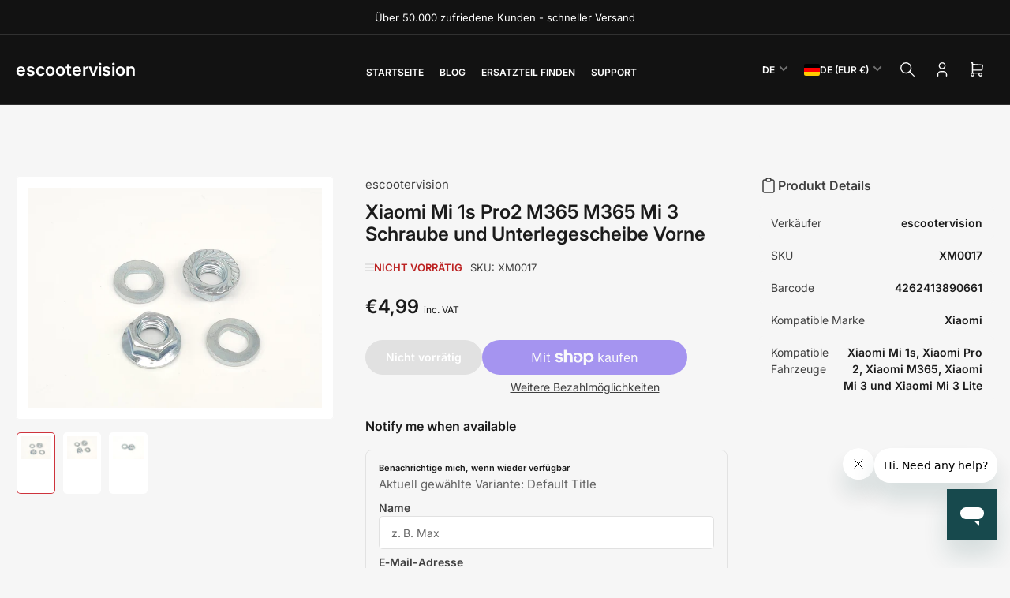

--- FILE ---
content_type: text/html; charset=utf-8
request_url: https://escootervision.eu/products/m365-screws-rear
body_size: 86038
content:
<!doctype html>
<html
  lang="de"
  
>
  <head>
    <meta charset="utf-8">
    <meta name="viewport" content="width=device-width, initial-scale=1">

    <title>
      Xiaomi Mi 1s Pro2 M365 M365 Mi 3 Schraube und Unterlegescheibe Vorne
 &ndash; escootervision</title>

    
    <link rel="preconnect" href="//cdn.shopify.com" crossorigin>
    

    
      
      <link rel="preconnect" href="//fonts.shopifycdn.com" crossorigin>
      
    

    
    
      <link
        rel="preload"
        as="font"
        href="//escootervision.eu/cdn/fonts/inter/inter_n4.b2a3f24c19b4de56e8871f609e73ca7f6d2e2bb9.woff2"
        type="font/woff2"
        crossorigin
      >
    
    
      <link
        rel="preload"
        as="font"
        href="//escootervision.eu/cdn/fonts/inter/inter_n6.771af0474a71b3797eb38f3487d6fb79d43b6877.woff2"
        type="font/woff2"
        crossorigin
      >
    
    

    



<style data-shopify>
  @font-face {
  font-family: Inter;
  font-weight: 400;
  font-style: normal;
  font-display: swap;
  src: url("//escootervision.eu/cdn/fonts/inter/inter_n4.b2a3f24c19b4de56e8871f609e73ca7f6d2e2bb9.woff2") format("woff2"),
       url("//escootervision.eu/cdn/fonts/inter/inter_n4.af8052d517e0c9ffac7b814872cecc27ae1fa132.woff") format("woff");
}

  @font-face {
  font-family: Inter;
  font-weight: 700;
  font-style: normal;
  font-display: swap;
  src: url("//escootervision.eu/cdn/fonts/inter/inter_n7.02711e6b374660cfc7915d1afc1c204e633421e4.woff2") format("woff2"),
       url("//escootervision.eu/cdn/fonts/inter/inter_n7.6dab87426f6b8813070abd79972ceaf2f8d3b012.woff") format("woff");
}

  @font-face {
  font-family: Inter;
  font-weight: 400;
  font-style: italic;
  font-display: swap;
  src: url("//escootervision.eu/cdn/fonts/inter/inter_i4.feae1981dda792ab80d117249d9c7e0f1017e5b3.woff2") format("woff2"),
       url("//escootervision.eu/cdn/fonts/inter/inter_i4.62773b7113d5e5f02c71486623cf828884c85c6e.woff") format("woff");
}

  @font-face {
  font-family: Inter;
  font-weight: 700;
  font-style: italic;
  font-display: swap;
  src: url("//escootervision.eu/cdn/fonts/inter/inter_i7.b377bcd4cc0f160622a22d638ae7e2cd9b86ea4c.woff2") format("woff2"),
       url("//escootervision.eu/cdn/fonts/inter/inter_i7.7c69a6a34e3bb44fcf6f975857e13b9a9b25beb4.woff") format("woff");
}

  @font-face {
  font-family: Inter;
  font-weight: 600;
  font-style: normal;
  font-display: swap;
  src: url("//escootervision.eu/cdn/fonts/inter/inter_n6.771af0474a71b3797eb38f3487d6fb79d43b6877.woff2") format("woff2"),
       url("//escootervision.eu/cdn/fonts/inter/inter_n6.88c903d8f9e157d48b73b7777d0642925bcecde7.woff") format("woff");
}

  @font-face {
  font-family: Inter;
  font-weight: 700;
  font-style: normal;
  font-display: swap;
  src: url("//escootervision.eu/cdn/fonts/inter/inter_n7.02711e6b374660cfc7915d1afc1c204e633421e4.woff2") format("woff2"),
       url("//escootervision.eu/cdn/fonts/inter/inter_n7.6dab87426f6b8813070abd79972ceaf2f8d3b012.woff") format("woff");
}

  @font-face {
  font-family: Inter;
  font-weight: 600;
  font-style: italic;
  font-display: swap;
  src: url("//escootervision.eu/cdn/fonts/inter/inter_i6.3bbe0fe1c7ee4f282f9c2e296f3e4401a48cbe19.woff2") format("woff2"),
       url("//escootervision.eu/cdn/fonts/inter/inter_i6.8bea21f57a10d5416ddf685e2c91682ec237876d.woff") format("woff");
}

  @font-face {
  font-family: Inter;
  font-weight: 700;
  font-style: italic;
  font-display: swap;
  src: url("//escootervision.eu/cdn/fonts/inter/inter_i7.b377bcd4cc0f160622a22d638ae7e2cd9b86ea4c.woff2") format("woff2"),
       url("//escootervision.eu/cdn/fonts/inter/inter_i7.7c69a6a34e3bb44fcf6f975857e13b9a9b25beb4.woff") format("woff");
}

@font-face {
  font-family: Inter;
  font-weight: 600;
  font-style: normal;
  font-display: swap;
  src: url("//escootervision.eu/cdn/fonts/inter/inter_n6.771af0474a71b3797eb38f3487d6fb79d43b6877.woff2") format("woff2"),
       url("//escootervision.eu/cdn/fonts/inter/inter_n6.88c903d8f9e157d48b73b7777d0642925bcecde7.woff") format("woff");
}

:root {
  	--page-width: 158rem;
  	--spacing-base-1: 2rem;

  	--grid-desktop-horizontal-spacing: 16px;
  	--grid-desktop-vertical-spacing: 16px;
  	--grid-mobile-horizontal-spacing: 10px;
  	--grid-mobile-vertical-spacing: 10px;

  	--border-radius-base: 5px;
  	--buttons-radius: 30px;
  	--inputs-radius: 5px;
  	--inputs-border-width: 1px;
  	--inputs-border-opacity: .2;

  	--color-base-white: #fff;
  	--color-product-review-star: #FFB800;
    --color-button-disabled: #e1e1e1;

  	--color-sale: rgba(206, 51, 60, 1.0);
  	--color-sale-background: #f1c3c6;
  	--color-error: rgba(188, 34, 34, 1.0);
  	--color-error-background: #fcecec;
  	--color-success: rgba(26, 127, 36, 1.0);
  	--color-success-background: #eefcef;
  	--color-warning: rgba(189, 107, 27, 1.0);
  	--color-warning-background: #f8e1cb;
  	--color-preorder: rgba(11, 108, 255, 1.0);
  	--color-preorder-background: #d2e4ff;
  	--color-backorder: rgba(26, 127, 36, 1.0);
  	--color-backorder-background: #b3efb9;
  	--color-price: 27, 27, 27, 1.0;
  	--color-price-discounted: 64, 64, 64, 1.0;
    --color-price-discounted-final: 27 27 27 / 1.0;

  	--font-body-family: Inter, sans-serif;
  	--font-body-style: normal;
  	--font-body-weight: 400;
  	--font-bolder-weight: 600;

  	--font-heading-family: Inter, sans-serif;
  	--font-heading-style: normal;
  	--font-heading-weight: 600;

  	--font-body-scale: 1.0;
  	--font-heading-scale: 1.0;
  	--font-heading-spacing: 0.0em;
  	--font-heading-transform: none;
  	--font-product-price-scale: 1.0;
  	--font-product-price-grid-scale: 1.0;

  	--font-buttons-family: Inter,sans-serif;
  	--font-buttons-transform: none;

  	--font-badges-transform: uppercase;
  }

  
    

    :root,
    .color-background-1 {
      --color-background: 246 246 246 / 1.0;
      --color-background-complementary: 255 255 255 / 1.0;
      --color-foreground: 64 64 64 / 1.0;
      --color-foreground-alt: 27 27 27 / 1.0;
      --color-border: 225 225 225 / 1.0;
      --color-card-border: 246 246 246 / 1.0;
      --color-box-shadow: 225 225 225 / 0.2;
      --color-accent-1: 206 51 60 / 1.0;
      --color-accent-2: 18 18 18 / 1.0;
      --color-button: 206 51 60 / 1.0;
      --color-button-text: 255 255 255 / 1.0;
      --color-secondary-button: 18 18 18 / 1.0;
      --color-secondary-button-text: 255 255 255 / 1.0;
      --color-product-cards-background: 255 255 255 / 1.0;
      --color-product-cards-foreground: 64 64 64 / 1.0;
      --color-product-cards-foreground-alt: 27 27 27 / 1.0;
      --color-product-cards-border: 246 246 246 / 1.0;
      --color-product-cards-price: 27 27 27 / 1.0;
      --color-product-cards-price-discount: 64 64 64 / 1.0;
      --color-product-cards-price-discount-final: 27 27 27 / 1.0;

      --color-inputs-background: 255 255 255 / 1.0;
      --color-inputs-foreground: 64 64 64 / 1.0;
      --color-inputs-border: 225 225 225 / 1.0;
      --color-inputs-box-shadow: 225 225 225 / 0.2;

      --color-aux-background: 255 255 255 / 1.0;
      --color-aux-foreground: 27 27 27 / 1.0;
      --color-aux-border: 225 225 225 / 1.0;
      --color-aux-box-shadow: 225 225 225 / 0.2;
    }

    .color-button-background-1 {
      --color-button: 206 51 60 / 1.0;
      --color-button-text: 255 255 255 / 1.0;
      --color-secondary-button: 18 18 18 / 1.0;
      --color-secondary-button-text: 255 255 255 / 1.0;
    }
  
    

    
    .color-background-2 {
      --color-background: 255 255 255 / 1.0;
      --color-background-complementary: 246 246 246 / 1.0;
      --color-foreground: 64 64 64 / 1.0;
      --color-foreground-alt: 27 27 27 / 1.0;
      --color-border: 225 225 225 / 1.0;
      --color-card-border: 246 246 246 / 1.0;
      --color-box-shadow: 225 225 225 / 0.2;
      --color-accent-1: 206 51 60 / 1.0;
      --color-accent-2: 18 18 18 / 1.0;
      --color-button: 206 51 60 / 1.0;
      --color-button-text: 255 255 255 / 1.0;
      --color-secondary-button: 18 18 18 / 1.0;
      --color-secondary-button-text: 255 255 255 / 1.0;
      --color-product-cards-background: 255 255 255 / 1.0;
      --color-product-cards-foreground: 64 64 64 / 1.0;
      --color-product-cards-foreground-alt: 27 27 27 / 1.0;
      --color-product-cards-border: 246 246 246 / 1.0;
      --color-product-cards-price: 27 27 27 / 1.0;
      --color-product-cards-price-discount: 64 64 64 / 1.0;
      --color-product-cards-price-discount-final: 27 27 27 / 1.0;

      --color-inputs-background: 255 255 255 / 1.0;
      --color-inputs-foreground: 64 64 64 / 1.0;
      --color-inputs-border: 225 225 225 / 1.0;
      --color-inputs-box-shadow: 225 225 225 / 0.2;

      --color-aux-background: 255 255 255 / 1.0;
      --color-aux-foreground: 27 27 27 / 1.0;
      --color-aux-border: 225 225 225 / 1.0;
      --color-aux-box-shadow: 225 225 225 / 0.2;
    }

    .color-button-background-2 {
      --color-button: 206 51 60 / 1.0;
      --color-button-text: 255 255 255 / 1.0;
      --color-secondary-button: 18 18 18 / 1.0;
      --color-secondary-button-text: 255 255 255 / 1.0;
    }
  
    

    
    .color-accent-1 {
      --color-background: 206 51 60 / 1.0;
      --color-background-complementary: 255 255 255 / 0.13;
      --color-foreground: 255 255 255 / 1.0;
      --color-foreground-alt: 255 255 255 / 1.0;
      --color-border: 255 255 255 / 0.07;
      --color-card-border: 255 255 255 / 0.13;
      --color-box-shadow: 255 255 255 / 0.2;
      --color-accent-1: 255 255 255 / 1.0;
      --color-accent-2: 18 18 18 / 1.0;
      --color-button: 18 18 18 / 1.0;
      --color-button-text: 255 255 255 / 1.0;
      --color-secondary-button: 242 242 242 / 1.0;
      --color-secondary-button-text: 18 18 18 / 1.0;
      --color-product-cards-background: 255 255 255 / 1.0;
      --color-product-cards-foreground: 64 64 64 / 1.0;
      --color-product-cards-foreground-alt: 27 27 27 / 1.0;
      --color-product-cards-border: 246 246 246 / 1.0;
      --color-product-cards-price: 27 27 27 / 1.0;
      --color-product-cards-price-discount: 64 64 64 / 1.0;
      --color-product-cards-price-discount-final: 27 27 27 / 1.0;

      --color-inputs-background: 255 255 255 / 1.0;
      --color-inputs-foreground: 64 64 64 / 1.0;
      --color-inputs-border: 225 225 225 / 1.0;
      --color-inputs-box-shadow: 225 225 225 / 0.2;

      --color-aux-background: 255 255 255 / 1.0;
      --color-aux-foreground: 27 27 27 / 1.0;
      --color-aux-border: 225 225 225 / 1.0;
      --color-aux-box-shadow: 225 225 225 / 0.2;
    }

    .color-button-accent-1 {
      --color-button: 18 18 18 / 1.0;
      --color-button-text: 255 255 255 / 1.0;
      --color-secondary-button: 242 242 242 / 1.0;
      --color-secondary-button-text: 18 18 18 / 1.0;
    }
  
    

    
    .color-accent-2 {
      --color-background: 18 18 18 / 1.0;
      --color-background-complementary: 255 255 255 / 0.13;
      --color-foreground: 255 255 255 / 1.0;
      --color-foreground-alt: 255 255 255 / 1.0;
      --color-border: 255 255 255 / 0.13;
      --color-card-border: 255 255 255 / 0.13;
      --color-box-shadow: 255 255 255 / 0.2;
      --color-accent-1: 255 255 255 / 1.0;
      --color-accent-2: 206 51 60 / 1.0;
      --color-button: 206 51 60 / 1.0;
      --color-button-text: 255 255 255 / 1.0;
      --color-secondary-button: 242 242 242 / 1.0;
      --color-secondary-button-text: 18 18 18 / 1.0;
      --color-product-cards-background: 255 255 255 / 1.0;
      --color-product-cards-foreground: 64 64 64 / 1.0;
      --color-product-cards-foreground-alt: 27 27 27 / 1.0;
      --color-product-cards-border: 246 246 246 / 1.0;
      --color-product-cards-price: 27 27 27 / 1.0;
      --color-product-cards-price-discount: 64 64 64 / 1.0;
      --color-product-cards-price-discount-final: 27 27 27 / 1.0;

      --color-inputs-background: 255 255 255 / 1.0;
      --color-inputs-foreground: 64 64 64 / 1.0;
      --color-inputs-border: 225 225 225 / 1.0;
      --color-inputs-box-shadow: 225 225 225 / 0.2;

      --color-aux-background: 255 255 255 / 1.0;
      --color-aux-foreground: 27 27 27 / 1.0;
      --color-aux-border: 225 225 225 / 1.0;
      --color-aux-box-shadow: 225 225 225 / 0.2;
    }

    .color-button-accent-2 {
      --color-button: 206 51 60 / 1.0;
      --color-button-text: 255 255 255 / 1.0;
      --color-secondary-button: 242 242 242 / 1.0;
      --color-secondary-button-text: 18 18 18 / 1.0;
    }
  
    

    
    .color-accent-3 {
      --color-background: 16 22 51 / 1.0;
      --color-background-complementary: 255 255 255 / 0.13;
      --color-foreground: 255 255 255 / 1.0;
      --color-foreground-alt: 255 255 255 / 1.0;
      --color-border: 255 255 255 / 0.1;
      --color-card-border: 255 255 255 / 0.1;
      --color-box-shadow: 255 255 255 / 0.2;
      --color-accent-1: 255 255 255 / 1.0;
      --color-accent-2: 206 51 60 / 1.0;
      --color-button: 206 51 60 / 1.0;
      --color-button-text: 255 255 255 / 1.0;
      --color-secondary-button: 242 242 242 / 1.0;
      --color-secondary-button-text: 16 22 51 / 1.0;
      --color-product-cards-background: 255 255 255 / 1.0;
      --color-product-cards-foreground: 64 64 64 / 1.0;
      --color-product-cards-foreground-alt: 27 27 27 / 1.0;
      --color-product-cards-border: 246 246 246 / 1.0;
      --color-product-cards-price: 27 27 27 / 1.0;
      --color-product-cards-price-discount: 64 64 64 / 1.0;
      --color-product-cards-price-discount-final: 27 27 27 / 1.0;

      --color-inputs-background: 255 255 255 / 1.0;
      --color-inputs-foreground: 64 64 64 / 1.0;
      --color-inputs-border: 225 225 225 / 1.0;
      --color-inputs-box-shadow: 225 225 225 / 0.2;

      --color-aux-background: 255 255 255 / 1.0;
      --color-aux-foreground: 27 27 27 / 1.0;
      --color-aux-border: 225 225 225 / 1.0;
      --color-aux-box-shadow: 225 225 225 / 0.2;
    }

    .color-button-accent-3 {
      --color-button: 206 51 60 / 1.0;
      --color-button-text: 255 255 255 / 1.0;
      --color-secondary-button: 242 242 242 / 1.0;
      --color-secondary-button-text: 16 22 51 / 1.0;
    }
  

  body, .color-background-1, .color-background-2, .color-accent-1, .color-accent-2, .color-accent-3 {
    color: rgba(var(--color-foreground));
    background-color: rgba(var(--color-background));
  }

  .background-complementary {
    background-color: rgb(var(--color-background-complementary));
  }
</style>


    <style>
      html {
        box-sizing: border-box;
        -ms-overflow-style: scrollbar;
        -webkit-tap-highlight-color: rgba(0, 0, 0, 0);
        height: 100%;
        font-size: calc(var(--font-body-scale) * 62.5%);
        scroll-behavior: smooth;
        line-height: 1.15;
        -webkit-text-size-adjust: 100%;
      }

      * {
        box-sizing: inherit;
      }

      *::before,
      *::after {
        box-sizing: inherit;
      }

      .drawer {
        position: fixed;
        top: 0;
        inset-inline-end: 0;
        height: 100dvh;
        width: 85vw;
        max-width: 40rem;
        transform: translateX(calc(100% + 5rem));
      }

      [dir='rtl'] .drawer {
        transform: translateX(calc(-100% - 5rem));
      }

      .dropdown-list-wrap {
        visibility: hidden;
        opacity: 0;
      }

      .breadcrumb {
        display: none;
      }

      @media (min-width: 990px) {
        .breadcrumb {
          display: block;
        }
      }

      slideshow-component {
        display: block;
        height: auto;
        overflow: visible;
        position: relative;
      }

      .slideshow {
        position: relative;
        display: block;
        overflow: hidden;
        z-index: 1;
      }

      .slideshow-slide {
        position: relative;
        width: 100%;
        display: block;
        flex: none;
      }
    </style>

    <link href="//escootervision.eu/cdn/shop/t/14/assets/base.css?v=64347098898208960551756377987" rel="stylesheet" type="text/css" media="all" />

    <script src="//escootervision.eu/cdn/shop/t/14/assets/pubsub.js?v=175911274419743173511756377987" defer="defer"></script>
    <script src="//escootervision.eu/cdn/shop/t/14/assets/scripts.js?v=156546883111368399691756377987" defer="defer"></script>

    <script>window.performance && window.performance.mark && window.performance.mark('shopify.content_for_header.start');</script><meta id="shopify-digital-wallet" name="shopify-digital-wallet" content="/61328523415/digital_wallets/dialog">
<meta name="shopify-checkout-api-token" content="e27cb42e661105d0d14be3af813f7cd9">
<meta id="in-context-paypal-metadata" data-shop-id="61328523415" data-venmo-supported="false" data-environment="production" data-locale="de_DE" data-paypal-v4="true" data-currency="EUR">
<link rel="alternate" hreflang="x-default" href="https://escootervision.eu/products/m365-screws-rear">
<link rel="alternate" hreflang="de" href="https://escootervision.eu/products/m365-screws-rear">
<link rel="alternate" hreflang="en" href="https://escootervision.eu/en/products/m365-screws-rear">
<link rel="alternate" hreflang="da" href="https://escootervision.eu/da/products/m365-screws-rear">
<link rel="alternate" hreflang="es" href="https://escootervision.eu/es/products/m365-screws-rear">
<link rel="alternate" hreflang="nl" href="https://escootervision.eu/nl/products/m365-screws-rear">
<link rel="alternate" hreflang="fr" href="https://escootervision.eu/fr/products/m365-screws-rear">
<link rel="alternate" hreflang="de-BE" href="https://escootervision.eu/de-eu/products/m365-screws-rear">
<link rel="alternate" hreflang="en-BE" href="https://escootervision.eu/en-eu/products/m365-screws-rear">
<link rel="alternate" hreflang="da-BE" href="https://escootervision.eu/da-eu/products/m365-screws-rear">
<link rel="alternate" hreflang="es-BE" href="https://escootervision.eu/es-eu/products/m365-screws-rear">
<link rel="alternate" hreflang="nl-BE" href="https://escootervision.eu/nl-eu/products/m365-screws-rear">
<link rel="alternate" hreflang="fr-BE" href="https://escootervision.eu/fr-eu/products/m365-screws-rear">
<link rel="alternate" hreflang="it-BE" href="https://escootervision.eu/it-eu/products/m365-screws-rear">
<link rel="alternate" hreflang="pt-BE" href="https://escootervision.eu/pt-eu/products/m365-screws-rear">
<link rel="alternate" hreflang="sv-BE" href="https://escootervision.eu/sv-eu/products/m365-screws-rear">
<link rel="alternate" hreflang="pl-BE" href="https://escootervision.eu/pl-eu/products/m365-screws-rear">
<link rel="alternate" hreflang="de-CZ" href="https://escootervision.eu/de-eu/products/m365-screws-rear">
<link rel="alternate" hreflang="en-CZ" href="https://escootervision.eu/en-eu/products/m365-screws-rear">
<link rel="alternate" hreflang="da-CZ" href="https://escootervision.eu/da-eu/products/m365-screws-rear">
<link rel="alternate" hreflang="es-CZ" href="https://escootervision.eu/es-eu/products/m365-screws-rear">
<link rel="alternate" hreflang="nl-CZ" href="https://escootervision.eu/nl-eu/products/m365-screws-rear">
<link rel="alternate" hreflang="fr-CZ" href="https://escootervision.eu/fr-eu/products/m365-screws-rear">
<link rel="alternate" hreflang="it-CZ" href="https://escootervision.eu/it-eu/products/m365-screws-rear">
<link rel="alternate" hreflang="pt-CZ" href="https://escootervision.eu/pt-eu/products/m365-screws-rear">
<link rel="alternate" hreflang="sv-CZ" href="https://escootervision.eu/sv-eu/products/m365-screws-rear">
<link rel="alternate" hreflang="pl-CZ" href="https://escootervision.eu/pl-eu/products/m365-screws-rear">
<link rel="alternate" hreflang="de-DK" href="https://escootervision.eu/de-eu/products/m365-screws-rear">
<link rel="alternate" hreflang="en-DK" href="https://escootervision.eu/en-eu/products/m365-screws-rear">
<link rel="alternate" hreflang="da-DK" href="https://escootervision.eu/da-eu/products/m365-screws-rear">
<link rel="alternate" hreflang="es-DK" href="https://escootervision.eu/es-eu/products/m365-screws-rear">
<link rel="alternate" hreflang="nl-DK" href="https://escootervision.eu/nl-eu/products/m365-screws-rear">
<link rel="alternate" hreflang="fr-DK" href="https://escootervision.eu/fr-eu/products/m365-screws-rear">
<link rel="alternate" hreflang="it-DK" href="https://escootervision.eu/it-eu/products/m365-screws-rear">
<link rel="alternate" hreflang="pt-DK" href="https://escootervision.eu/pt-eu/products/m365-screws-rear">
<link rel="alternate" hreflang="sv-DK" href="https://escootervision.eu/sv-eu/products/m365-screws-rear">
<link rel="alternate" hreflang="pl-DK" href="https://escootervision.eu/pl-eu/products/m365-screws-rear">
<link rel="alternate" hreflang="de-ES" href="https://escootervision.eu/de-eu/products/m365-screws-rear">
<link rel="alternate" hreflang="en-ES" href="https://escootervision.eu/en-eu/products/m365-screws-rear">
<link rel="alternate" hreflang="da-ES" href="https://escootervision.eu/da-eu/products/m365-screws-rear">
<link rel="alternate" hreflang="es-ES" href="https://escootervision.eu/es-eu/products/m365-screws-rear">
<link rel="alternate" hreflang="nl-ES" href="https://escootervision.eu/nl-eu/products/m365-screws-rear">
<link rel="alternate" hreflang="fr-ES" href="https://escootervision.eu/fr-eu/products/m365-screws-rear">
<link rel="alternate" hreflang="it-ES" href="https://escootervision.eu/it-eu/products/m365-screws-rear">
<link rel="alternate" hreflang="pt-ES" href="https://escootervision.eu/pt-eu/products/m365-screws-rear">
<link rel="alternate" hreflang="sv-ES" href="https://escootervision.eu/sv-eu/products/m365-screws-rear">
<link rel="alternate" hreflang="pl-ES" href="https://escootervision.eu/pl-eu/products/m365-screws-rear">
<link rel="alternate" hreflang="de-FI" href="https://escootervision.eu/de-eu/products/m365-screws-rear">
<link rel="alternate" hreflang="en-FI" href="https://escootervision.eu/en-eu/products/m365-screws-rear">
<link rel="alternate" hreflang="da-FI" href="https://escootervision.eu/da-eu/products/m365-screws-rear">
<link rel="alternate" hreflang="es-FI" href="https://escootervision.eu/es-eu/products/m365-screws-rear">
<link rel="alternate" hreflang="nl-FI" href="https://escootervision.eu/nl-eu/products/m365-screws-rear">
<link rel="alternate" hreflang="fr-FI" href="https://escootervision.eu/fr-eu/products/m365-screws-rear">
<link rel="alternate" hreflang="it-FI" href="https://escootervision.eu/it-eu/products/m365-screws-rear">
<link rel="alternate" hreflang="pt-FI" href="https://escootervision.eu/pt-eu/products/m365-screws-rear">
<link rel="alternate" hreflang="sv-FI" href="https://escootervision.eu/sv-eu/products/m365-screws-rear">
<link rel="alternate" hreflang="pl-FI" href="https://escootervision.eu/pl-eu/products/m365-screws-rear">
<link rel="alternate" hreflang="de-FR" href="https://escootervision.eu/de-eu/products/m365-screws-rear">
<link rel="alternate" hreflang="en-FR" href="https://escootervision.eu/en-eu/products/m365-screws-rear">
<link rel="alternate" hreflang="da-FR" href="https://escootervision.eu/da-eu/products/m365-screws-rear">
<link rel="alternate" hreflang="es-FR" href="https://escootervision.eu/es-eu/products/m365-screws-rear">
<link rel="alternate" hreflang="nl-FR" href="https://escootervision.eu/nl-eu/products/m365-screws-rear">
<link rel="alternate" hreflang="fr-FR" href="https://escootervision.eu/fr-eu/products/m365-screws-rear">
<link rel="alternate" hreflang="it-FR" href="https://escootervision.eu/it-eu/products/m365-screws-rear">
<link rel="alternate" hreflang="pt-FR" href="https://escootervision.eu/pt-eu/products/m365-screws-rear">
<link rel="alternate" hreflang="sv-FR" href="https://escootervision.eu/sv-eu/products/m365-screws-rear">
<link rel="alternate" hreflang="pl-FR" href="https://escootervision.eu/pl-eu/products/m365-screws-rear">
<link rel="alternate" hreflang="de-IE" href="https://escootervision.eu/de-eu/products/m365-screws-rear">
<link rel="alternate" hreflang="en-IE" href="https://escootervision.eu/en-eu/products/m365-screws-rear">
<link rel="alternate" hreflang="da-IE" href="https://escootervision.eu/da-eu/products/m365-screws-rear">
<link rel="alternate" hreflang="es-IE" href="https://escootervision.eu/es-eu/products/m365-screws-rear">
<link rel="alternate" hreflang="nl-IE" href="https://escootervision.eu/nl-eu/products/m365-screws-rear">
<link rel="alternate" hreflang="fr-IE" href="https://escootervision.eu/fr-eu/products/m365-screws-rear">
<link rel="alternate" hreflang="it-IE" href="https://escootervision.eu/it-eu/products/m365-screws-rear">
<link rel="alternate" hreflang="pt-IE" href="https://escootervision.eu/pt-eu/products/m365-screws-rear">
<link rel="alternate" hreflang="sv-IE" href="https://escootervision.eu/sv-eu/products/m365-screws-rear">
<link rel="alternate" hreflang="pl-IE" href="https://escootervision.eu/pl-eu/products/m365-screws-rear">
<link rel="alternate" hreflang="de-IT" href="https://escootervision.eu/de-eu/products/m365-screws-rear">
<link rel="alternate" hreflang="en-IT" href="https://escootervision.eu/en-eu/products/m365-screws-rear">
<link rel="alternate" hreflang="da-IT" href="https://escootervision.eu/da-eu/products/m365-screws-rear">
<link rel="alternate" hreflang="es-IT" href="https://escootervision.eu/es-eu/products/m365-screws-rear">
<link rel="alternate" hreflang="nl-IT" href="https://escootervision.eu/nl-eu/products/m365-screws-rear">
<link rel="alternate" hreflang="fr-IT" href="https://escootervision.eu/fr-eu/products/m365-screws-rear">
<link rel="alternate" hreflang="it-IT" href="https://escootervision.eu/it-eu/products/m365-screws-rear">
<link rel="alternate" hreflang="pt-IT" href="https://escootervision.eu/pt-eu/products/m365-screws-rear">
<link rel="alternate" hreflang="sv-IT" href="https://escootervision.eu/sv-eu/products/m365-screws-rear">
<link rel="alternate" hreflang="pl-IT" href="https://escootervision.eu/pl-eu/products/m365-screws-rear">
<link rel="alternate" hreflang="de-NL" href="https://escootervision.eu/de-eu/products/m365-screws-rear">
<link rel="alternate" hreflang="en-NL" href="https://escootervision.eu/en-eu/products/m365-screws-rear">
<link rel="alternate" hreflang="da-NL" href="https://escootervision.eu/da-eu/products/m365-screws-rear">
<link rel="alternate" hreflang="es-NL" href="https://escootervision.eu/es-eu/products/m365-screws-rear">
<link rel="alternate" hreflang="nl-NL" href="https://escootervision.eu/nl-eu/products/m365-screws-rear">
<link rel="alternate" hreflang="fr-NL" href="https://escootervision.eu/fr-eu/products/m365-screws-rear">
<link rel="alternate" hreflang="it-NL" href="https://escootervision.eu/it-eu/products/m365-screws-rear">
<link rel="alternate" hreflang="pt-NL" href="https://escootervision.eu/pt-eu/products/m365-screws-rear">
<link rel="alternate" hreflang="sv-NL" href="https://escootervision.eu/sv-eu/products/m365-screws-rear">
<link rel="alternate" hreflang="pl-NL" href="https://escootervision.eu/pl-eu/products/m365-screws-rear">
<link rel="alternate" hreflang="de-PL" href="https://escootervision.eu/de-eu/products/m365-screws-rear">
<link rel="alternate" hreflang="en-PL" href="https://escootervision.eu/en-eu/products/m365-screws-rear">
<link rel="alternate" hreflang="da-PL" href="https://escootervision.eu/da-eu/products/m365-screws-rear">
<link rel="alternate" hreflang="es-PL" href="https://escootervision.eu/es-eu/products/m365-screws-rear">
<link rel="alternate" hreflang="nl-PL" href="https://escootervision.eu/nl-eu/products/m365-screws-rear">
<link rel="alternate" hreflang="fr-PL" href="https://escootervision.eu/fr-eu/products/m365-screws-rear">
<link rel="alternate" hreflang="it-PL" href="https://escootervision.eu/it-eu/products/m365-screws-rear">
<link rel="alternate" hreflang="pt-PL" href="https://escootervision.eu/pt-eu/products/m365-screws-rear">
<link rel="alternate" hreflang="sv-PL" href="https://escootervision.eu/sv-eu/products/m365-screws-rear">
<link rel="alternate" hreflang="pl-PL" href="https://escootervision.eu/pl-eu/products/m365-screws-rear">
<link rel="alternate" hreflang="de-PT" href="https://escootervision.eu/de-eu/products/m365-screws-rear">
<link rel="alternate" hreflang="en-PT" href="https://escootervision.eu/en-eu/products/m365-screws-rear">
<link rel="alternate" hreflang="da-PT" href="https://escootervision.eu/da-eu/products/m365-screws-rear">
<link rel="alternate" hreflang="es-PT" href="https://escootervision.eu/es-eu/products/m365-screws-rear">
<link rel="alternate" hreflang="nl-PT" href="https://escootervision.eu/nl-eu/products/m365-screws-rear">
<link rel="alternate" hreflang="fr-PT" href="https://escootervision.eu/fr-eu/products/m365-screws-rear">
<link rel="alternate" hreflang="it-PT" href="https://escootervision.eu/it-eu/products/m365-screws-rear">
<link rel="alternate" hreflang="pt-PT" href="https://escootervision.eu/pt-eu/products/m365-screws-rear">
<link rel="alternate" hreflang="sv-PT" href="https://escootervision.eu/sv-eu/products/m365-screws-rear">
<link rel="alternate" hreflang="pl-PT" href="https://escootervision.eu/pl-eu/products/m365-screws-rear">
<link rel="alternate" hreflang="de-SE" href="https://escootervision.eu/de-eu/products/m365-screws-rear">
<link rel="alternate" hreflang="en-SE" href="https://escootervision.eu/en-eu/products/m365-screws-rear">
<link rel="alternate" hreflang="da-SE" href="https://escootervision.eu/da-eu/products/m365-screws-rear">
<link rel="alternate" hreflang="es-SE" href="https://escootervision.eu/es-eu/products/m365-screws-rear">
<link rel="alternate" hreflang="nl-SE" href="https://escootervision.eu/nl-eu/products/m365-screws-rear">
<link rel="alternate" hreflang="fr-SE" href="https://escootervision.eu/fr-eu/products/m365-screws-rear">
<link rel="alternate" hreflang="it-SE" href="https://escootervision.eu/it-eu/products/m365-screws-rear">
<link rel="alternate" hreflang="pt-SE" href="https://escootervision.eu/pt-eu/products/m365-screws-rear">
<link rel="alternate" hreflang="sv-SE" href="https://escootervision.eu/sv-eu/products/m365-screws-rear">
<link rel="alternate" hreflang="pl-SE" href="https://escootervision.eu/pl-eu/products/m365-screws-rear">
<link rel="alternate" hreflang="de-BG" href="https://escootervision.eu/de-eu/products/m365-screws-rear">
<link rel="alternate" hreflang="en-BG" href="https://escootervision.eu/en-eu/products/m365-screws-rear">
<link rel="alternate" hreflang="da-BG" href="https://escootervision.eu/da-eu/products/m365-screws-rear">
<link rel="alternate" hreflang="es-BG" href="https://escootervision.eu/es-eu/products/m365-screws-rear">
<link rel="alternate" hreflang="nl-BG" href="https://escootervision.eu/nl-eu/products/m365-screws-rear">
<link rel="alternate" hreflang="fr-BG" href="https://escootervision.eu/fr-eu/products/m365-screws-rear">
<link rel="alternate" hreflang="it-BG" href="https://escootervision.eu/it-eu/products/m365-screws-rear">
<link rel="alternate" hreflang="pt-BG" href="https://escootervision.eu/pt-eu/products/m365-screws-rear">
<link rel="alternate" hreflang="sv-BG" href="https://escootervision.eu/sv-eu/products/m365-screws-rear">
<link rel="alternate" hreflang="pl-BG" href="https://escootervision.eu/pl-eu/products/m365-screws-rear">
<link rel="alternate" hreflang="de-EE" href="https://escootervision.eu/de-eu/products/m365-screws-rear">
<link rel="alternate" hreflang="en-EE" href="https://escootervision.eu/en-eu/products/m365-screws-rear">
<link rel="alternate" hreflang="da-EE" href="https://escootervision.eu/da-eu/products/m365-screws-rear">
<link rel="alternate" hreflang="es-EE" href="https://escootervision.eu/es-eu/products/m365-screws-rear">
<link rel="alternate" hreflang="nl-EE" href="https://escootervision.eu/nl-eu/products/m365-screws-rear">
<link rel="alternate" hreflang="fr-EE" href="https://escootervision.eu/fr-eu/products/m365-screws-rear">
<link rel="alternate" hreflang="it-EE" href="https://escootervision.eu/it-eu/products/m365-screws-rear">
<link rel="alternate" hreflang="pt-EE" href="https://escootervision.eu/pt-eu/products/m365-screws-rear">
<link rel="alternate" hreflang="sv-EE" href="https://escootervision.eu/sv-eu/products/m365-screws-rear">
<link rel="alternate" hreflang="pl-EE" href="https://escootervision.eu/pl-eu/products/m365-screws-rear">
<link rel="alternate" hreflang="de-GR" href="https://escootervision.eu/de-eu/products/m365-screws-rear">
<link rel="alternate" hreflang="en-GR" href="https://escootervision.eu/en-eu/products/m365-screws-rear">
<link rel="alternate" hreflang="da-GR" href="https://escootervision.eu/da-eu/products/m365-screws-rear">
<link rel="alternate" hreflang="es-GR" href="https://escootervision.eu/es-eu/products/m365-screws-rear">
<link rel="alternate" hreflang="nl-GR" href="https://escootervision.eu/nl-eu/products/m365-screws-rear">
<link rel="alternate" hreflang="fr-GR" href="https://escootervision.eu/fr-eu/products/m365-screws-rear">
<link rel="alternate" hreflang="it-GR" href="https://escootervision.eu/it-eu/products/m365-screws-rear">
<link rel="alternate" hreflang="pt-GR" href="https://escootervision.eu/pt-eu/products/m365-screws-rear">
<link rel="alternate" hreflang="sv-GR" href="https://escootervision.eu/sv-eu/products/m365-screws-rear">
<link rel="alternate" hreflang="pl-GR" href="https://escootervision.eu/pl-eu/products/m365-screws-rear">
<link rel="alternate" hreflang="de-HR" href="https://escootervision.eu/de-eu/products/m365-screws-rear">
<link rel="alternate" hreflang="en-HR" href="https://escootervision.eu/en-eu/products/m365-screws-rear">
<link rel="alternate" hreflang="da-HR" href="https://escootervision.eu/da-eu/products/m365-screws-rear">
<link rel="alternate" hreflang="es-HR" href="https://escootervision.eu/es-eu/products/m365-screws-rear">
<link rel="alternate" hreflang="nl-HR" href="https://escootervision.eu/nl-eu/products/m365-screws-rear">
<link rel="alternate" hreflang="fr-HR" href="https://escootervision.eu/fr-eu/products/m365-screws-rear">
<link rel="alternate" hreflang="it-HR" href="https://escootervision.eu/it-eu/products/m365-screws-rear">
<link rel="alternate" hreflang="pt-HR" href="https://escootervision.eu/pt-eu/products/m365-screws-rear">
<link rel="alternate" hreflang="sv-HR" href="https://escootervision.eu/sv-eu/products/m365-screws-rear">
<link rel="alternate" hreflang="pl-HR" href="https://escootervision.eu/pl-eu/products/m365-screws-rear">
<link rel="alternate" hreflang="de-LV" href="https://escootervision.eu/de-eu/products/m365-screws-rear">
<link rel="alternate" hreflang="en-LV" href="https://escootervision.eu/en-eu/products/m365-screws-rear">
<link rel="alternate" hreflang="da-LV" href="https://escootervision.eu/da-eu/products/m365-screws-rear">
<link rel="alternate" hreflang="es-LV" href="https://escootervision.eu/es-eu/products/m365-screws-rear">
<link rel="alternate" hreflang="nl-LV" href="https://escootervision.eu/nl-eu/products/m365-screws-rear">
<link rel="alternate" hreflang="fr-LV" href="https://escootervision.eu/fr-eu/products/m365-screws-rear">
<link rel="alternate" hreflang="it-LV" href="https://escootervision.eu/it-eu/products/m365-screws-rear">
<link rel="alternate" hreflang="pt-LV" href="https://escootervision.eu/pt-eu/products/m365-screws-rear">
<link rel="alternate" hreflang="sv-LV" href="https://escootervision.eu/sv-eu/products/m365-screws-rear">
<link rel="alternate" hreflang="pl-LV" href="https://escootervision.eu/pl-eu/products/m365-screws-rear">
<link rel="alternate" hreflang="de-LT" href="https://escootervision.eu/de-eu/products/m365-screws-rear">
<link rel="alternate" hreflang="en-LT" href="https://escootervision.eu/en-eu/products/m365-screws-rear">
<link rel="alternate" hreflang="da-LT" href="https://escootervision.eu/da-eu/products/m365-screws-rear">
<link rel="alternate" hreflang="es-LT" href="https://escootervision.eu/es-eu/products/m365-screws-rear">
<link rel="alternate" hreflang="nl-LT" href="https://escootervision.eu/nl-eu/products/m365-screws-rear">
<link rel="alternate" hreflang="fr-LT" href="https://escootervision.eu/fr-eu/products/m365-screws-rear">
<link rel="alternate" hreflang="it-LT" href="https://escootervision.eu/it-eu/products/m365-screws-rear">
<link rel="alternate" hreflang="pt-LT" href="https://escootervision.eu/pt-eu/products/m365-screws-rear">
<link rel="alternate" hreflang="sv-LT" href="https://escootervision.eu/sv-eu/products/m365-screws-rear">
<link rel="alternate" hreflang="pl-LT" href="https://escootervision.eu/pl-eu/products/m365-screws-rear">
<link rel="alternate" hreflang="de-LU" href="https://escootervision.eu/de-eu/products/m365-screws-rear">
<link rel="alternate" hreflang="en-LU" href="https://escootervision.eu/en-eu/products/m365-screws-rear">
<link rel="alternate" hreflang="da-LU" href="https://escootervision.eu/da-eu/products/m365-screws-rear">
<link rel="alternate" hreflang="es-LU" href="https://escootervision.eu/es-eu/products/m365-screws-rear">
<link rel="alternate" hreflang="nl-LU" href="https://escootervision.eu/nl-eu/products/m365-screws-rear">
<link rel="alternate" hreflang="fr-LU" href="https://escootervision.eu/fr-eu/products/m365-screws-rear">
<link rel="alternate" hreflang="it-LU" href="https://escootervision.eu/it-eu/products/m365-screws-rear">
<link rel="alternate" hreflang="pt-LU" href="https://escootervision.eu/pt-eu/products/m365-screws-rear">
<link rel="alternate" hreflang="sv-LU" href="https://escootervision.eu/sv-eu/products/m365-screws-rear">
<link rel="alternate" hreflang="pl-LU" href="https://escootervision.eu/pl-eu/products/m365-screws-rear">
<link rel="alternate" hreflang="de-SK" href="https://escootervision.eu/de-eu/products/m365-screws-rear">
<link rel="alternate" hreflang="en-SK" href="https://escootervision.eu/en-eu/products/m365-screws-rear">
<link rel="alternate" hreflang="da-SK" href="https://escootervision.eu/da-eu/products/m365-screws-rear">
<link rel="alternate" hreflang="es-SK" href="https://escootervision.eu/es-eu/products/m365-screws-rear">
<link rel="alternate" hreflang="nl-SK" href="https://escootervision.eu/nl-eu/products/m365-screws-rear">
<link rel="alternate" hreflang="fr-SK" href="https://escootervision.eu/fr-eu/products/m365-screws-rear">
<link rel="alternate" hreflang="it-SK" href="https://escootervision.eu/it-eu/products/m365-screws-rear">
<link rel="alternate" hreflang="pt-SK" href="https://escootervision.eu/pt-eu/products/m365-screws-rear">
<link rel="alternate" hreflang="sv-SK" href="https://escootervision.eu/sv-eu/products/m365-screws-rear">
<link rel="alternate" hreflang="pl-SK" href="https://escootervision.eu/pl-eu/products/m365-screws-rear">
<link rel="alternate" hreflang="de-SI" href="https://escootervision.eu/de-eu/products/m365-screws-rear">
<link rel="alternate" hreflang="en-SI" href="https://escootervision.eu/en-eu/products/m365-screws-rear">
<link rel="alternate" hreflang="da-SI" href="https://escootervision.eu/da-eu/products/m365-screws-rear">
<link rel="alternate" hreflang="es-SI" href="https://escootervision.eu/es-eu/products/m365-screws-rear">
<link rel="alternate" hreflang="nl-SI" href="https://escootervision.eu/nl-eu/products/m365-screws-rear">
<link rel="alternate" hreflang="fr-SI" href="https://escootervision.eu/fr-eu/products/m365-screws-rear">
<link rel="alternate" hreflang="it-SI" href="https://escootervision.eu/it-eu/products/m365-screws-rear">
<link rel="alternate" hreflang="pt-SI" href="https://escootervision.eu/pt-eu/products/m365-screws-rear">
<link rel="alternate" hreflang="sv-SI" href="https://escootervision.eu/sv-eu/products/m365-screws-rear">
<link rel="alternate" hreflang="pl-SI" href="https://escootervision.eu/pl-eu/products/m365-screws-rear">
<link rel="alternate" hreflang="de-HU" href="https://escootervision.eu/de-eu/products/m365-screws-rear">
<link rel="alternate" hreflang="en-HU" href="https://escootervision.eu/en-eu/products/m365-screws-rear">
<link rel="alternate" hreflang="da-HU" href="https://escootervision.eu/da-eu/products/m365-screws-rear">
<link rel="alternate" hreflang="es-HU" href="https://escootervision.eu/es-eu/products/m365-screws-rear">
<link rel="alternate" hreflang="nl-HU" href="https://escootervision.eu/nl-eu/products/m365-screws-rear">
<link rel="alternate" hreflang="fr-HU" href="https://escootervision.eu/fr-eu/products/m365-screws-rear">
<link rel="alternate" hreflang="it-HU" href="https://escootervision.eu/it-eu/products/m365-screws-rear">
<link rel="alternate" hreflang="pt-HU" href="https://escootervision.eu/pt-eu/products/m365-screws-rear">
<link rel="alternate" hreflang="sv-HU" href="https://escootervision.eu/sv-eu/products/m365-screws-rear">
<link rel="alternate" hreflang="pl-HU" href="https://escootervision.eu/pl-eu/products/m365-screws-rear">
<link rel="alternate" hreflang="de-MT" href="https://escootervision.eu/de-eu/products/m365-screws-rear">
<link rel="alternate" hreflang="en-MT" href="https://escootervision.eu/en-eu/products/m365-screws-rear">
<link rel="alternate" hreflang="da-MT" href="https://escootervision.eu/da-eu/products/m365-screws-rear">
<link rel="alternate" hreflang="es-MT" href="https://escootervision.eu/es-eu/products/m365-screws-rear">
<link rel="alternate" hreflang="nl-MT" href="https://escootervision.eu/nl-eu/products/m365-screws-rear">
<link rel="alternate" hreflang="fr-MT" href="https://escootervision.eu/fr-eu/products/m365-screws-rear">
<link rel="alternate" hreflang="it-MT" href="https://escootervision.eu/it-eu/products/m365-screws-rear">
<link rel="alternate" hreflang="pt-MT" href="https://escootervision.eu/pt-eu/products/m365-screws-rear">
<link rel="alternate" hreflang="sv-MT" href="https://escootervision.eu/sv-eu/products/m365-screws-rear">
<link rel="alternate" hreflang="pl-MT" href="https://escootervision.eu/pl-eu/products/m365-screws-rear">
<link rel="alternate" hreflang="de-RO" href="https://escootervision.eu/de-eu/products/m365-screws-rear">
<link rel="alternate" hreflang="en-RO" href="https://escootervision.eu/en-eu/products/m365-screws-rear">
<link rel="alternate" hreflang="da-RO" href="https://escootervision.eu/da-eu/products/m365-screws-rear">
<link rel="alternate" hreflang="es-RO" href="https://escootervision.eu/es-eu/products/m365-screws-rear">
<link rel="alternate" hreflang="nl-RO" href="https://escootervision.eu/nl-eu/products/m365-screws-rear">
<link rel="alternate" hreflang="fr-RO" href="https://escootervision.eu/fr-eu/products/m365-screws-rear">
<link rel="alternate" hreflang="it-RO" href="https://escootervision.eu/it-eu/products/m365-screws-rear">
<link rel="alternate" hreflang="pt-RO" href="https://escootervision.eu/pt-eu/products/m365-screws-rear">
<link rel="alternate" hreflang="sv-RO" href="https://escootervision.eu/sv-eu/products/m365-screws-rear">
<link rel="alternate" hreflang="pl-RO" href="https://escootervision.eu/pl-eu/products/m365-screws-rear">
<link rel="alternate" hreflang="de-AT" href="https://escootervision.eu/de-at/products/m365-screws-rear">
<link rel="alternate" hreflang="fr-AT" href="https://escootervision.eu/fr-at/products/m365-screws-rear">
<link rel="alternate" hreflang="de-CH" href="https://escootervision.eu/de-ch/products/m365-screws-rear">
<link rel="alternate" hreflang="fr-CH" href="https://escootervision.eu/fr-ch/products/m365-screws-rear">
<link rel="alternate" type="application/json+oembed" href="https://escootervision.eu/products/m365-screws-rear.oembed">
<script async="async" src="/checkouts/internal/preloads.js?locale=de-DE"></script>
<link rel="preconnect" href="https://shop.app" crossorigin="anonymous">
<script async="async" src="https://shop.app/checkouts/internal/preloads.js?locale=de-DE&shop_id=61328523415" crossorigin="anonymous"></script>
<script id="apple-pay-shop-capabilities" type="application/json">{"shopId":61328523415,"countryCode":"DE","currencyCode":"EUR","merchantCapabilities":["supports3DS"],"merchantId":"gid:\/\/shopify\/Shop\/61328523415","merchantName":"escootervision","requiredBillingContactFields":["postalAddress","email"],"requiredShippingContactFields":["postalAddress","email"],"shippingType":"shipping","supportedNetworks":["visa","maestro","masterCard","amex"],"total":{"type":"pending","label":"escootervision","amount":"1.00"},"shopifyPaymentsEnabled":true,"supportsSubscriptions":true}</script>
<script id="shopify-features" type="application/json">{"accessToken":"e27cb42e661105d0d14be3af813f7cd9","betas":["rich-media-storefront-analytics"],"domain":"escootervision.eu","predictiveSearch":true,"shopId":61328523415,"locale":"de"}</script>
<script>var Shopify = Shopify || {};
Shopify.shop = "escootervision.myshopify.com";
Shopify.locale = "de";
Shopify.currency = {"active":"EUR","rate":"1.0"};
Shopify.country = "DE";
Shopify.theme = {"name":"Updated copy of Aktualisierte Kopie von Aktuali...","id":185296159057,"schema_name":"Maranello","schema_version":"5.1.0","theme_store_id":2186,"role":"main"};
Shopify.theme.handle = "null";
Shopify.theme.style = {"id":null,"handle":null};
Shopify.cdnHost = "escootervision.eu/cdn";
Shopify.routes = Shopify.routes || {};
Shopify.routes.root = "/";</script>
<script type="module">!function(o){(o.Shopify=o.Shopify||{}).modules=!0}(window);</script>
<script>!function(o){function n(){var o=[];function n(){o.push(Array.prototype.slice.apply(arguments))}return n.q=o,n}var t=o.Shopify=o.Shopify||{};t.loadFeatures=n(),t.autoloadFeatures=n()}(window);</script>
<script>
  window.ShopifyPay = window.ShopifyPay || {};
  window.ShopifyPay.apiHost = "shop.app\/pay";
  window.ShopifyPay.redirectState = null;
</script>
<script id="shop-js-analytics" type="application/json">{"pageType":"product"}</script>
<script defer="defer" async type="module" src="//escootervision.eu/cdn/shopifycloud/shop-js/modules/v2/client.init-shop-cart-sync_HUjMWWU5.de.esm.js"></script>
<script defer="defer" async type="module" src="//escootervision.eu/cdn/shopifycloud/shop-js/modules/v2/chunk.common_QpfDqRK1.esm.js"></script>
<script type="module">
  await import("//escootervision.eu/cdn/shopifycloud/shop-js/modules/v2/client.init-shop-cart-sync_HUjMWWU5.de.esm.js");
await import("//escootervision.eu/cdn/shopifycloud/shop-js/modules/v2/chunk.common_QpfDqRK1.esm.js");

  window.Shopify.SignInWithShop?.initShopCartSync?.({"fedCMEnabled":true,"windoidEnabled":true});

</script>
<script>
  window.Shopify = window.Shopify || {};
  if (!window.Shopify.featureAssets) window.Shopify.featureAssets = {};
  window.Shopify.featureAssets['shop-js'] = {"shop-cart-sync":["modules/v2/client.shop-cart-sync_ByUgVWtJ.de.esm.js","modules/v2/chunk.common_QpfDqRK1.esm.js"],"init-fed-cm":["modules/v2/client.init-fed-cm_CVqhkk-1.de.esm.js","modules/v2/chunk.common_QpfDqRK1.esm.js"],"shop-button":["modules/v2/client.shop-button_B0pFlqys.de.esm.js","modules/v2/chunk.common_QpfDqRK1.esm.js"],"shop-cash-offers":["modules/v2/client.shop-cash-offers_CaaeZ5wd.de.esm.js","modules/v2/chunk.common_QpfDqRK1.esm.js","modules/v2/chunk.modal_CS8dP9kO.esm.js"],"init-windoid":["modules/v2/client.init-windoid_B-gyVqfY.de.esm.js","modules/v2/chunk.common_QpfDqRK1.esm.js"],"shop-toast-manager":["modules/v2/client.shop-toast-manager_DgTeluS3.de.esm.js","modules/v2/chunk.common_QpfDqRK1.esm.js"],"init-shop-email-lookup-coordinator":["modules/v2/client.init-shop-email-lookup-coordinator_C5I212n4.de.esm.js","modules/v2/chunk.common_QpfDqRK1.esm.js"],"init-shop-cart-sync":["modules/v2/client.init-shop-cart-sync_HUjMWWU5.de.esm.js","modules/v2/chunk.common_QpfDqRK1.esm.js"],"avatar":["modules/v2/client.avatar_BTnouDA3.de.esm.js"],"pay-button":["modules/v2/client.pay-button_CJaF-UDc.de.esm.js","modules/v2/chunk.common_QpfDqRK1.esm.js"],"init-customer-accounts":["modules/v2/client.init-customer-accounts_BI_wUvuR.de.esm.js","modules/v2/client.shop-login-button_DTPR4l75.de.esm.js","modules/v2/chunk.common_QpfDqRK1.esm.js","modules/v2/chunk.modal_CS8dP9kO.esm.js"],"init-shop-for-new-customer-accounts":["modules/v2/client.init-shop-for-new-customer-accounts_C4qR5Wl-.de.esm.js","modules/v2/client.shop-login-button_DTPR4l75.de.esm.js","modules/v2/chunk.common_QpfDqRK1.esm.js","modules/v2/chunk.modal_CS8dP9kO.esm.js"],"shop-login-button":["modules/v2/client.shop-login-button_DTPR4l75.de.esm.js","modules/v2/chunk.common_QpfDqRK1.esm.js","modules/v2/chunk.modal_CS8dP9kO.esm.js"],"init-customer-accounts-sign-up":["modules/v2/client.init-customer-accounts-sign-up_SG5gYFpP.de.esm.js","modules/v2/client.shop-login-button_DTPR4l75.de.esm.js","modules/v2/chunk.common_QpfDqRK1.esm.js","modules/v2/chunk.modal_CS8dP9kO.esm.js"],"shop-follow-button":["modules/v2/client.shop-follow-button_CmMsyvrH.de.esm.js","modules/v2/chunk.common_QpfDqRK1.esm.js","modules/v2/chunk.modal_CS8dP9kO.esm.js"],"checkout-modal":["modules/v2/client.checkout-modal_tfCxQqrq.de.esm.js","modules/v2/chunk.common_QpfDqRK1.esm.js","modules/v2/chunk.modal_CS8dP9kO.esm.js"],"lead-capture":["modules/v2/client.lead-capture_Ccz5Zm6k.de.esm.js","modules/v2/chunk.common_QpfDqRK1.esm.js","modules/v2/chunk.modal_CS8dP9kO.esm.js"],"shop-login":["modules/v2/client.shop-login_BfivnucW.de.esm.js","modules/v2/chunk.common_QpfDqRK1.esm.js","modules/v2/chunk.modal_CS8dP9kO.esm.js"],"payment-terms":["modules/v2/client.payment-terms_D2Mn0eFV.de.esm.js","modules/v2/chunk.common_QpfDqRK1.esm.js","modules/v2/chunk.modal_CS8dP9kO.esm.js"]};
</script>
<script id="__st">var __st={"a":61328523415,"offset":3600,"reqid":"32797dff-9fb0-4ce0-8bd8-43447247a4c5-1768598281","pageurl":"escootervision.eu\/products\/m365-screws-rear","u":"055f4ad65fad","p":"product","rtyp":"product","rid":7839158829207};</script>
<script>window.ShopifyPaypalV4VisibilityTracking = true;</script>
<script id="form-persister">!function(){'use strict';const t='contact',e='new_comment',n=[[t,t],['blogs',e],['comments',e],[t,'customer']],o='password',r='form_key',c=['recaptcha-v3-token','g-recaptcha-response','h-captcha-response',o],s=()=>{try{return window.sessionStorage}catch{return}},i='__shopify_v',u=t=>t.elements[r],a=function(){const t=[...n].map((([t,e])=>`form[action*='/${t}']:not([data-nocaptcha='true']) input[name='form_type'][value='${e}']`)).join(',');var e;return e=t,()=>e?[...document.querySelectorAll(e)].map((t=>t.form)):[]}();function m(t){const e=u(t);a().includes(t)&&(!e||!e.value)&&function(t){try{if(!s())return;!function(t){const e=s();if(!e)return;const n=u(t);if(!n)return;const o=n.value;o&&e.removeItem(o)}(t);const e=Array.from(Array(32),(()=>Math.random().toString(36)[2])).join('');!function(t,e){u(t)||t.append(Object.assign(document.createElement('input'),{type:'hidden',name:r})),t.elements[r].value=e}(t,e),function(t,e){const n=s();if(!n)return;const r=[...t.querySelectorAll(`input[type='${o}']`)].map((({name:t})=>t)),u=[...c,...r],a={};for(const[o,c]of new FormData(t).entries())u.includes(o)||(a[o]=c);n.setItem(e,JSON.stringify({[i]:1,action:t.action,data:a}))}(t,e)}catch(e){console.error('failed to persist form',e)}}(t)}const f=t=>{if('true'===t.dataset.persistBound)return;const e=function(t,e){const n=function(t){return'function'==typeof t.submit?t.submit:HTMLFormElement.prototype.submit}(t).bind(t);return function(){let t;return()=>{t||(t=!0,(()=>{try{e(),n()}catch(t){(t=>{console.error('form submit failed',t)})(t)}})(),setTimeout((()=>t=!1),250))}}()}(t,(()=>{m(t)}));!function(t,e){if('function'==typeof t.submit&&'function'==typeof e)try{t.submit=e}catch{}}(t,e),t.addEventListener('submit',(t=>{t.preventDefault(),e()})),t.dataset.persistBound='true'};!function(){function t(t){const e=(t=>{const e=t.target;return e instanceof HTMLFormElement?e:e&&e.form})(t);e&&m(e)}document.addEventListener('submit',t),document.addEventListener('DOMContentLoaded',(()=>{const e=a();for(const t of e)f(t);var n;n=document.body,new window.MutationObserver((t=>{for(const e of t)if('childList'===e.type&&e.addedNodes.length)for(const t of e.addedNodes)1===t.nodeType&&'FORM'===t.tagName&&a().includes(t)&&f(t)})).observe(n,{childList:!0,subtree:!0,attributes:!1}),document.removeEventListener('submit',t)}))}()}();</script>
<script integrity="sha256-4kQ18oKyAcykRKYeNunJcIwy7WH5gtpwJnB7kiuLZ1E=" data-source-attribution="shopify.loadfeatures" defer="defer" src="//escootervision.eu/cdn/shopifycloud/storefront/assets/storefront/load_feature-a0a9edcb.js" crossorigin="anonymous"></script>
<script crossorigin="anonymous" defer="defer" src="//escootervision.eu/cdn/shopifycloud/storefront/assets/shopify_pay/storefront-65b4c6d7.js?v=20250812"></script>
<script data-source-attribution="shopify.dynamic_checkout.dynamic.init">var Shopify=Shopify||{};Shopify.PaymentButton=Shopify.PaymentButton||{isStorefrontPortableWallets:!0,init:function(){window.Shopify.PaymentButton.init=function(){};var t=document.createElement("script");t.src="https://escootervision.eu/cdn/shopifycloud/portable-wallets/latest/portable-wallets.de.js",t.type="module",document.head.appendChild(t)}};
</script>
<script data-source-attribution="shopify.dynamic_checkout.buyer_consent">
  function portableWalletsHideBuyerConsent(e){var t=document.getElementById("shopify-buyer-consent"),n=document.getElementById("shopify-subscription-policy-button");t&&n&&(t.classList.add("hidden"),t.setAttribute("aria-hidden","true"),n.removeEventListener("click",e))}function portableWalletsShowBuyerConsent(e){var t=document.getElementById("shopify-buyer-consent"),n=document.getElementById("shopify-subscription-policy-button");t&&n&&(t.classList.remove("hidden"),t.removeAttribute("aria-hidden"),n.addEventListener("click",e))}window.Shopify?.PaymentButton&&(window.Shopify.PaymentButton.hideBuyerConsent=portableWalletsHideBuyerConsent,window.Shopify.PaymentButton.showBuyerConsent=portableWalletsShowBuyerConsent);
</script>
<script>
  function portableWalletsCleanup(e){e&&e.src&&console.error("Failed to load portable wallets script "+e.src);var t=document.querySelectorAll("shopify-accelerated-checkout .shopify-payment-button__skeleton, shopify-accelerated-checkout-cart .wallet-cart-button__skeleton"),e=document.getElementById("shopify-buyer-consent");for(let e=0;e<t.length;e++)t[e].remove();e&&e.remove()}function portableWalletsNotLoadedAsModule(e){e instanceof ErrorEvent&&"string"==typeof e.message&&e.message.includes("import.meta")&&"string"==typeof e.filename&&e.filename.includes("portable-wallets")&&(window.removeEventListener("error",portableWalletsNotLoadedAsModule),window.Shopify.PaymentButton.failedToLoad=e,"loading"===document.readyState?document.addEventListener("DOMContentLoaded",window.Shopify.PaymentButton.init):window.Shopify.PaymentButton.init())}window.addEventListener("error",portableWalletsNotLoadedAsModule);
</script>

<script type="module" src="https://escootervision.eu/cdn/shopifycloud/portable-wallets/latest/portable-wallets.de.js" onError="portableWalletsCleanup(this)" crossorigin="anonymous"></script>
<script nomodule>
  document.addEventListener("DOMContentLoaded", portableWalletsCleanup);
</script>

<link id="shopify-accelerated-checkout-styles" rel="stylesheet" media="screen" href="https://escootervision.eu/cdn/shopifycloud/portable-wallets/latest/accelerated-checkout-backwards-compat.css" crossorigin="anonymous">
<style id="shopify-accelerated-checkout-cart">
        #shopify-buyer-consent {
  margin-top: 1em;
  display: inline-block;
  width: 100%;
}

#shopify-buyer-consent.hidden {
  display: none;
}

#shopify-subscription-policy-button {
  background: none;
  border: none;
  padding: 0;
  text-decoration: underline;
  font-size: inherit;
  cursor: pointer;
}

#shopify-subscription-policy-button::before {
  box-shadow: none;
}

      </style>

<script>window.performance && window.performance.mark && window.performance.mark('shopify.content_for_header.end');</script>

    <script>
      if (Shopify.designMode) {
        document.documentElement.classList.add('shopify-design-mode');
      }
    </script>
      <meta name="description" content="Xiaomi Mi 1s Pro2 M365 M365 Mi 3 Mi 3 Lite Schraube und Unterlegescheibe Vorne Dieses Set aus Schrauben und Unterlegscheiben ist ein Ersatzteil für den vorderen Teil des Motors des Xiaomi Mi 1s Pro2, des M365 M365, des Mi 3 und des Mi 3 Lite Elektrorollers. Es dient dazu, defekte oder beschädigte Schrauben und Unterlegscheiben zu ersetzen und somit die Stabilität und Sicherheit des Motors und des gesamten Elektrorollers wiederherzustellen. Die Schrauben und Unterlegscheiben sind aus hochwertigen Materialien gefertigt und einfach zu installieren. Es ist eine praktische und erschwingliche Lösung für alle, die ihren Elektroroller wieder in einwandfreiem Zustand nutzen möchten.">
    
    <link rel="canonical" href="https://escootervision.eu/products/m365-screws-rear">
    


<meta property="og:site_name" content="escootervision">
<meta property="og:url" content="https://escootervision.eu/products/m365-screws-rear">
<meta property="og:title" content="Xiaomi Mi 1s Pro2 M365 M365 Mi 3 Schraube und Unterlegescheibe Vorne">
<meta property="og:type" content="product">
<meta property="og:description" content="Xiaomi Mi 1s Pro2 M365 M365 Mi 3 Mi 3 Lite Schraube und Unterlegescheibe Vorne Dieses Set aus Schrauben und Unterlegscheiben ist ein Ersatzteil für den vorderen Teil des Motors des Xiaomi Mi 1s Pro2, des M365 M365, des Mi 3 und des Mi 3 Lite Elektrorollers. Es dient dazu, defekte oder beschädigte Schrauben und Unterlegscheiben zu ersetzen und somit die Stabilität und Sicherheit des Motors und des gesamten Elektrorollers wiederherzustellen. Die Schrauben und Unterlegscheiben sind aus hochwertigen Materialien gefertigt und einfach zu installieren. Es ist eine praktische und erschwingliche Lösung für alle, die ihren Elektroroller wieder in einwandfreiem Zustand nutzen möchten."><meta property="og:image" content="http://escootervision.eu/cdn/shop/products/oAHcVX98E7CzDzi02lrg.jpg?v=1685301742">
  <meta property="og:image:secure_url" content="https://escootervision.eu/cdn/shop/products/oAHcVX98E7CzDzi02lrg.jpg?v=1685301742">
  <meta property="og:image:width" content="4640">
  <meta property="og:image:height" content="3472"><meta
    property="og:price:amount"
    content="4,99"
  >
  <meta property="og:price:currency" content="EUR"><meta name="twitter:card" content="summary_large_image">
<meta name="twitter:title" content="Xiaomi Mi 1s Pro2 M365 M365 Mi 3 Schraube und Unterlegescheibe Vorne">
<meta name="twitter:description" content="Xiaomi Mi 1s Pro2 M365 M365 Mi 3 Mi 3 Lite Schraube und Unterlegescheibe Vorne Dieses Set aus Schrauben und Unterlegscheiben ist ein Ersatzteil für den vorderen Teil des Motors des Xiaomi Mi 1s Pro2, des M365 M365, des Mi 3 und des Mi 3 Lite Elektrorollers. Es dient dazu, defekte oder beschädigte Schrauben und Unterlegscheiben zu ersetzen und somit die Stabilität und Sicherheit des Motors und des gesamten Elektrorollers wiederherzustellen. Die Schrauben und Unterlegscheiben sind aus hochwertigen Materialien gefertigt und einfach zu installieren. Es ist eine praktische und erschwingliche Lösung für alle, die ihren Elektroroller wieder in einwandfreiem Zustand nutzen möchten.">

    
      <link
        rel="icon"
        type="image/png"
        href="//escootervision.eu/cdn/shop/files/escooter_vision.png?crop=center&height=32&v=1655018536&width=32"
      >
    
  <!-- BEGIN app block: shopify://apps/complianz-gdpr-cookie-consent/blocks/bc-block/e49729f0-d37d-4e24-ac65-e0e2f472ac27 -->

    
    
    
<link id='complianz-css' rel="stylesheet" href=https://cdn.shopify.com/extensions/019a2fb2-ee57-75e6-ac86-acfd14822c1d/gdpr-legal-cookie-74/assets/complainz.css media="print" onload="this.media='all'">
    <style>
        #Compliance-iframe.Compliance-iframe-branded > div.purposes-header,
        #Compliance-iframe.Compliance-iframe-branded > div.cmplc-cmp-header,
        #purposes-container > div.purposes-header,
        #Compliance-cs-banner .Compliance-cs-brand {
            background-color: #FFFFFF !important;
            color: #0A0A0A!important;
        }
        #Compliance-iframe.Compliance-iframe-branded .purposes-header .cmplc-btn-cp ,
        #Compliance-iframe.Compliance-iframe-branded .purposes-header .cmplc-btn-cp:hover,
        #Compliance-iframe.Compliance-iframe-branded .purposes-header .cmplc-btn-back:hover  {
            background-color: #ffffff !important;
            opacity: 1 !important;
        }
        #Compliance-cs-banner .cmplc-toggle .cmplc-toggle-label {
            color: #FFFFFF!important;
        }
        #Compliance-iframe.Compliance-iframe-branded .purposes-header .cmplc-btn-cp:hover,
        #Compliance-iframe.Compliance-iframe-branded .purposes-header .cmplc-btn-back:hover {
            background-color: #0A0A0A!important;
            color: #FFFFFF!important;
        }
        #Compliance-cs-banner #Compliance-cs-title {
            font-size: 14px !important;
        }
        #Compliance-cs-banner .Compliance-cs-content,
        #Compliance-cs-title,
        .cmplc-toggle-checkbox.granular-control-checkbox span {
            background-color: #FFFFFF !important;
            color: #0A0A0A !important;
            font-size: 14px !important;
        }
        #Compliance-cs-banner .Compliance-cs-close-btn {
            font-size: 14px !important;
            background-color: #FFFFFF !important;
        }
        #Compliance-cs-banner .Compliance-cs-opt-group {
            color: #FFFFFF !important;
        }
        #Compliance-cs-banner .Compliance-cs-opt-group button,
        .Compliance-alert button.Compliance-button-cancel {
            background-color: #007BBC!important;
            color: #FFFFFF!important;
        }
        #Compliance-cs-banner .Compliance-cs-opt-group button.Compliance-cs-accept-btn,
        #Compliance-cs-banner .Compliance-cs-opt-group button.Compliance-cs-btn-primary,
        .Compliance-alert button.Compliance-button-confirm {
            background-color: #007BBC !important;
            color: #FFFFFF !important;
        }
        #Compliance-cs-banner .Compliance-cs-opt-group button.Compliance-cs-reject-btn {
            background-color: #007BBC!important;
            color: #FFFFFF!important;
        }

        #Compliance-cs-banner .Compliance-banner-content button {
            cursor: pointer !important;
            color: currentColor !important;
            text-decoration: underline !important;
            border: none !important;
            background-color: transparent !important;
            font-size: 100% !important;
            padding: 0 !important;
        }

        #Compliance-cs-banner .Compliance-cs-opt-group button {
            border-radius: 4px !important;
            padding-block: 10px !important;
        }
        @media (min-width: 640px) {
            #Compliance-cs-banner.Compliance-cs-default-floating:not(.Compliance-cs-top):not(.Compliance-cs-center) .Compliance-cs-container, #Compliance-cs-banner.Compliance-cs-default-floating:not(.Compliance-cs-bottom):not(.Compliance-cs-center) .Compliance-cs-container, #Compliance-cs-banner.Compliance-cs-default-floating.Compliance-cs-center:not(.Compliance-cs-top):not(.Compliance-cs-bottom) .Compliance-cs-container {
                width: 560px !important;
            }
            #Compliance-cs-banner.Compliance-cs-default-floating:not(.Compliance-cs-top):not(.Compliance-cs-center) .Compliance-cs-opt-group, #Compliance-cs-banner.Compliance-cs-default-floating:not(.Compliance-cs-bottom):not(.Compliance-cs-center) .Compliance-cs-opt-group, #Compliance-cs-banner.Compliance-cs-default-floating.Compliance-cs-center:not(.Compliance-cs-top):not(.Compliance-cs-bottom) .Compliance-cs-opt-group {
                flex-direction: row !important;
            }
            #Compliance-cs-banner .Compliance-cs-opt-group button:not(:last-of-type),
            #Compliance-cs-banner .Compliance-cs-opt-group button {
                margin-right: 4px !important;
            }
            #Compliance-cs-banner .Compliance-cs-container .Compliance-cs-brand {
                position: absolute !important;
                inset-block-start: 6px;
            }
        }
        #Compliance-cs-banner.Compliance-cs-default-floating:not(.Compliance-cs-top):not(.Compliance-cs-center) .Compliance-cs-opt-group > div, #Compliance-cs-banner.Compliance-cs-default-floating:not(.Compliance-cs-bottom):not(.Compliance-cs-center) .Compliance-cs-opt-group > div, #Compliance-cs-banner.Compliance-cs-default-floating.Compliance-cs-center:not(.Compliance-cs-top):not(.Compliance-cs-bottom) .Compliance-cs-opt-group > div {
            flex-direction: row-reverse;
            width: 100% !important;
        }

        .Compliance-cs-brand-badge-outer, .Compliance-cs-brand-badge, #Compliance-cs-banner.Compliance-cs-default-floating.Compliance-cs-bottom .Compliance-cs-brand-badge-outer,
        #Compliance-cs-banner.Compliance-cs-default.Compliance-cs-bottom .Compliance-cs-brand-badge-outer,
        #Compliance-cs-banner.Compliance-cs-default:not(.Compliance-cs-left) .Compliance-cs-brand-badge-outer,
        #Compliance-cs-banner.Compliance-cs-default-floating:not(.Compliance-cs-left) .Compliance-cs-brand-badge-outer {
            display: none !important
        }

        #Compliance-cs-banner:not(.Compliance-cs-top):not(.Compliance-cs-bottom) .Compliance-cs-container.Compliance-cs-themed {
            flex-direction: row !important;
        }

        #Compliance-cs-banner #Compliance-cs-title,
        #Compliance-cs-banner #Compliance-cs-custom-title {
            justify-self: center !important;
            font-size: 14px !important;
            font-family: -apple-system,sans-serif !important;
            margin-inline: auto !important;
            width: 55% !important;
            text-align: center;
            font-weight: 600;
            visibility: unset;
        }

        @media (max-width: 640px) {
            #Compliance-cs-banner #Compliance-cs-title,
            #Compliance-cs-banner #Compliance-cs-custom-title {
                display: block;
            }
        }

        #Compliance-cs-banner .Compliance-cs-brand img {
            max-width: 110px !important;
            min-height: 32px !important;
        }
        #Compliance-cs-banner .Compliance-cs-container .Compliance-cs-brand {
            background: none !important;
            padding: 0px !important;
            margin-block-start:10px !important;
            margin-inline-start:16px !important;
        }

        #Compliance-cs-banner .Compliance-cs-opt-group button {
            padding-inline: 4px !important;
        }

    </style>
    
    
    
    

    <script type="text/javascript">
        function loadScript(src) {
            return new Promise((resolve, reject) => {
                const s = document.createElement("script");
                s.src = src;
                s.charset = "UTF-8";
                s.onload = resolve;
                s.onerror = reject;
                document.head.appendChild(s);
            });
        }

        function filterGoogleConsentModeURLs(domainsArray) {
            const googleConsentModeComplianzURls = [
                // 197, # Google Tag Manager:
                {"domain":"s.www.googletagmanager.com", "path":""},
                {"domain":"www.tagmanager.google.com", "path":""},
                {"domain":"www.googletagmanager.com", "path":""},
                {"domain":"googletagmanager.com", "path":""},
                {"domain":"tagassistant.google.com", "path":""},
                {"domain":"tagmanager.google.com", "path":""},

                // 2110, # Google Analytics 4:
                {"domain":"www.analytics.google.com", "path":""},
                {"domain":"www.google-analytics.com", "path":""},
                {"domain":"ssl.google-analytics.com", "path":""},
                {"domain":"google-analytics.com", "path":""},
                {"domain":"analytics.google.com", "path":""},
                {"domain":"region1.google-analytics.com", "path":""},
                {"domain":"region1.analytics.google.com", "path":""},
                {"domain":"*.google-analytics.com", "path":""},
                {"domain":"www.googletagmanager.com", "path":"/gtag/js?id=G"},
                {"domain":"googletagmanager.com", "path":"/gtag/js?id=UA"},
                {"domain":"www.googletagmanager.com", "path":"/gtag/js?id=UA"},
                {"domain":"googletagmanager.com", "path":"/gtag/js?id=G"},

                // 177, # Google Ads conversion tracking:
                {"domain":"googlesyndication.com", "path":""},
                {"domain":"media.admob.com", "path":""},
                {"domain":"gmodules.com", "path":""},
                {"domain":"ad.ytsa.net", "path":""},
                {"domain":"dartmotif.net", "path":""},
                {"domain":"dmtry.com", "path":""},
                {"domain":"go.channelintelligence.com", "path":""},
                {"domain":"googleusercontent.com", "path":""},
                {"domain":"googlevideo.com", "path":""},
                {"domain":"gvt1.com", "path":""},
                {"domain":"links.channelintelligence.com", "path":""},
                {"domain":"obrasilinteirojoga.com.br", "path":""},
                {"domain":"pcdn.tcgmsrv.net", "path":""},
                {"domain":"rdr.tag.channelintelligence.com", "path":""},
                {"domain":"static.googleadsserving.cn", "path":""},
                {"domain":"studioapi.doubleclick.com", "path":""},
                {"domain":"teracent.net", "path":""},
                {"domain":"ttwbs.channelintelligence.com", "path":""},
                {"domain":"wtb.channelintelligence.com", "path":""},
                {"domain":"youknowbest.com", "path":""},
                {"domain":"doubleclick.net", "path":""},
                {"domain":"redirector.gvt1.com", "path":""},

                //116, # Google Ads Remarketing
                {"domain":"googlesyndication.com", "path":""},
                {"domain":"media.admob.com", "path":""},
                {"domain":"gmodules.com", "path":""},
                {"domain":"ad.ytsa.net", "path":""},
                {"domain":"dartmotif.net", "path":""},
                {"domain":"dmtry.com", "path":""},
                {"domain":"go.channelintelligence.com", "path":""},
                {"domain":"googleusercontent.com", "path":""},
                {"domain":"googlevideo.com", "path":""},
                {"domain":"gvt1.com", "path":""},
                {"domain":"links.channelintelligence.com", "path":""},
                {"domain":"obrasilinteirojoga.com.br", "path":""},
                {"domain":"pcdn.tcgmsrv.net", "path":""},
                {"domain":"rdr.tag.channelintelligence.com", "path":""},
                {"domain":"static.googleadsserving.cn", "path":""},
                {"domain":"studioapi.doubleclick.com", "path":""},
                {"domain":"teracent.net", "path":""},
                {"domain":"ttwbs.channelintelligence.com", "path":""},
                {"domain":"wtb.channelintelligence.com", "path":""},
                {"domain":"youknowbest.com", "path":""},
                {"domain":"doubleclick.net", "path":""},
                {"domain":"redirector.gvt1.com", "path":""}
            ];

            if (!Array.isArray(domainsArray)) { 
                return [];
            }

            const blockedPairs = new Map();
            for (const rule of googleConsentModeComplianzURls) {
                if (!blockedPairs.has(rule.domain)) {
                    blockedPairs.set(rule.domain, new Set());
                }
                blockedPairs.get(rule.domain).add(rule.path);
            }

            return domainsArray.filter(item => {
                const paths = blockedPairs.get(item.d);
                return !(paths && paths.has(item.p));
            });
        }

        function setupAutoblockingByDomain() {
            // autoblocking by domain
            const autoblockByDomainArray = [];
            const prefixID = '10000' // to not get mixed with real metis ids
            let cmpBlockerDomains = []
            let cmpCmplcVendorsPurposes = {}
            let counter = 1
            for (const object of autoblockByDomainArray) {
                cmpBlockerDomains.push({
                    d: object.d,
                    p: object.path,
                    v: prefixID + counter,
                });
                counter++;
            }
            
            counter = 1
            for (const object of autoblockByDomainArray) {
                cmpCmplcVendorsPurposes[prefixID + counter] = object?.p ?? '1';
                counter++;
            }

            Object.defineProperty(window, "cmp_cmplc_vendors_purposes", {
                get() {
                    return cmpCmplcVendorsPurposes;
                },
                set(value) {
                    cmpCmplcVendorsPurposes = { ...cmpCmplcVendorsPurposes, ...value };
                }
            });
            const basicGmc = true;


            Object.defineProperty(window, "cmp_importblockerdomains", {
                get() {
                    if (basicGmc) {
                        return filterGoogleConsentModeURLs(cmpBlockerDomains);
                    }
                    return cmpBlockerDomains;
                },
                set(value) {
                    cmpBlockerDomains = [ ...cmpBlockerDomains, ...value ];
                }
            });
        }

        function enforceRejectionRecovery() {
            const base = (window._cmplc = window._cmplc || {});
            const featuresHolder = {};

            function lockFlagOn(holder) {
                const desc = Object.getOwnPropertyDescriptor(holder, 'rejection_recovery');
                if (!desc) {
                    Object.defineProperty(holder, 'rejection_recovery', {
                        get() { return true; },
                        set(_) { /* ignore */ },
                        enumerable: true,
                        configurable: false
                    });
                }
                return holder;
            }

            Object.defineProperty(base, 'csFeatures', {
                configurable: false,
                enumerable: true,
                get() {
                    return featuresHolder;
                },
                set(obj) {
                    if (obj && typeof obj === 'object') {
                        Object.keys(obj).forEach(k => {
                            if (k !== 'rejection_recovery') {
                                featuresHolder[k] = obj[k];
                            }
                        });
                    }
                    // we lock it, it won't try to redefine
                    lockFlagOn(featuresHolder);
                }
            });

            // Ensure an object is exposed even if read early
            if (!('csFeatures' in base)) {
                base.csFeatures = {};
            } else {
                // If someone already set it synchronously, merge and lock now.
                base.csFeatures = base.csFeatures;
            }
        }

        function splitDomains(joinedString) {
            if (!joinedString) {
                return []; // empty string -> empty array
            }
            return joinedString.split(";");
        }

        function setupWhitelist() {
            // Whitelist by domain:
            const whitelistString = "";
            const whitelist_array = [...splitDomains(whitelistString)];
            if (Array.isArray(window?.cmp_block_ignoredomains)) {
                window.cmp_block_ignoredomains = [...whitelist_array, ...window.cmp_block_ignoredomains];
            }
        }

        async function initCompliance() {
            const currentCsConfiguration = {"siteId":4386219,"cookiePolicyIds":{"en":33524076},"banner":{"acceptButtonDisplay":true,"rejectButtonDisplay":true,"customizeButtonDisplay":true,"position":"float-center","backgroundOverlay":false,"fontSize":"14px","content":"","acceptButtonCaption":"","rejectButtonCaption":"","customizeButtonCaption":"","backgroundColor":"#FFFFFF","textColor":"#0A0A0A","acceptButtonColor":"#007BBC","acceptButtonCaptionColor":"#FFFFFF","rejectButtonColor":"#007BBC","rejectButtonCaptionColor":"#FFFFFF","customizeButtonColor":"#007BBC","customizeButtonCaptionColor":"#FFFFFF","logo":"data:image\/png;base64,iVBORw0KGgoAAAANSUhEUgAAAfQAAAH0CAYAAADL1t+KAAAgAElEQVR4Xu2dBfxURdfHR1EwUFEwwQLsBzseRUUsTLAbC8VAERs7QBBU7ALFVnxMVOxExUZBDEBF7E4U2\/f93udd32W5MXNj9+7d3\/l8\/h9jZ+bOfOfunpkz55yZ5e\/\/[base64]\/e8+affbZq\/ZMPUgEREAEGoWAFHqjzHSNxvn333+bb775xnz\/\/ffmjz\/+8Hox22yzmXnmmccssMACpkmTJjXqmR4rAiIgAsUiIIVerPnM1Wj++usv89FHH5lffvnFt18o9tatW5tmzZrlqt\/qjAiIgAjUIwEp9HqctTrp82effWZ++OGH0N6yQ19qqaW0U6+TOVU3RUAE8ktACj2\/c1PXPcO8\/t5771mNoUWLFmahhRayKqtCIiACIiAC\/gSk0PVmpEoARX7\/\/febJ554wkybNs1zgFtiiSVM27ZtTfv27U3z5s1net4ss8zifcY\/JSIgAiIgAvEISKHH46ZaPgSmT59uzjjjDPPuu+8G8llkkUW8c3P+Fl98ccN\/zzrrrGbJJZfUWbreKhEQARFIQEAKPQE8VZ2RwLXXXmtGjRrlhAXHuMUWW8z861\/\/MiussIJZfvnlDSZ4iQiIgAiIgBsBKXQ3XiodQOCLL74wvXv3Nn\/++WdiRgsvvLBZbrnlzIorrmhWWmklbxcvEQEREAERCCcgha43JBUCcXbntg9u2bKlp9j5YycvBzpbcionAiLQSASk0BtptjMa648\/\/mgOPfTQwHhzHovDGzvtVq1amV9\/\/dVMnTrV+2ccoY2Sgl911VXN\/PPPH6cZ1REBERCBQhGQQi\/UdNZmMNdcc43n2R4ka665ptlkk03MvPPO+0+R3377zTz\/\/PPmscce+yeDXNze41CHYuePM3jO5SUiIAIi0GgEpNAbbcZTHi9K+bzzzgtsdfPNNzedOnUK\/PzDDz80w4YNS+XsnYfMMcccpkOHDmaNNdYw66yzjm+YXMoI1JwIiIAI5IKAFHoupqH+OoGZ\/a677vK82knx6ift2rUz+++\/f+TgHnjgAfPMM89ElnMtQDgcpvmOHTuatdde28sfLxEBERCBohKQQi\/qzGY0rg8++MA8\/vjjnqk8KEd76dFHHHGElQPb119\/bYYMGZJRj\/\/bLMq9R48eBouBRAREQASKSEAKvYizmvKYvv32Wy\/z29NPP+1dtmIjZIZDgdrK6aefbkrXq9rWcS238sorm1NOOcW1msqLgAiIQF0QkEKvi2mqTSdRsLfeeqvn8OaqbDfccEPTpUsX646TYQ5HuSwFs\/uxxx6b5SPUtgiIgAjUjIAUes3Q5\/vBKNczzzzTTJw4MVZHN910U9O5c2erupzHn3322VZlkxTabrvtzJ577pmkCdUVAREQgdwSkELP7dTUtmNDhw41jzzySOxOrLXWWgYFaiNjx441d9xxh03RRGWOOeYYz\/NdIgIiIAJFJCCFXsRZTTimr776yvTq1SvQe92meW5Vw7wdFROOY90ll1xiOKfPWq6++uoZYuGzfp7aFwEREIFqEpBCrybtOnkWYWTDhw936i0hYSR4IQ\/7XHPN5f1x2QrXpwYJt7Ndf\/31Bs\/5rIUrXMPi5bN+vtoXAREQgawJSKFnTbgO27fNy84d5ltuuaWXnS0ov\/oPP\/xgvvzyyxkSx5AGlh08jnbjxo0z48eP9\/6C4tnTQNitWzez1157pdGU2hABERCBXBKQQs\/ltNS2U\/fcc4+54YYbfDvBjnuLLbYwr7zyinft6fHHHx\/Z2b\/\/\/tvL247CRpk3a9bMiwsvFxQ\/baLYX3rppdh53oM6gxc9t7dJREAERKCoBKTQizqzCcbFVah9+vSZIVStadOmZuONNzY77LCDdxkKpnKc5sjjHnVO7toVztXfeOMN8\/rrr5vnnnvOfPPNN65NzFB+7rnnNpyfN2nSJFE7qiwCIiACeSYghZ7n2alh31Cm1113naesSZ260UYbzZA6lZ10v379zGmnneZdaZqVcL\/6k08+aW677TZDRrk4Qv9ZoEhEQAREoMgEpNCLPLsZju2PP\/4w++23n5dKtXv37hk+6b9N4wV\/+OGHxzLFk4J2\/fXXz7yPeoAIiIAI1JKAFHot6df5swcNGmQ++eQTc+GFF1ZlJCeccIJ55513nJ6FmZ1jgTnnnNOpngqLgAiIQL0RkEKvtxnLUX85QycBzUUXXWQWXXTRzHt29NFHO4e4cdsaeeIlIiACIlB0AlLoRZ\/hDMf33XffmQMPPNBLp2qbFS5ud\/CUJ+zMNd\/7PvvsY7bZZpu4j1U9ERABEagbAlLodTNV+ezoqaee6p1rY37PUqZOnWpI3eoqHAcQXicRAREQgaITkEIv+gxnPD5uYuOM+uKLLzaLLLJIZk8rmfddHjDffPOZq666yqWKyoqACIhA3RKQQq\/bqctHx0kI07NnT9O1a1ezxx57ZNapSy+91AtfcxGFq7nQUlkREIF6JyCFXu8zmIP+c\/Xp+++\/by6\/\/HIvE1wW0rt3b\/[base64]\/2nOMIGUtDMOeTHIZYdxfBUoDZXSICIiACjUJACr1RZroK4\/zss88MF6GwS4\/jxObXxYkTJ5qTTz7ZqfekoSUdrUQEREAEGomAFHojzXYVxjps2DDz2GOPmfPPPz+V\/O6cnXOG7iKbbbaZFxsvEQEREIFGIiCF3kizXYWxkmiGa05XXHFFc\/zxxyd+4llnnWVee+01p3aOPPJIs9566znVUWEREAERqHcCUuj1PoM57P+oUaPMtddea4499liz9tprx+7hX3\/95Z2f\/\/LLL05tXH311Wbeeed1qqPCIiACIlDvBKTQ630Gc9h\/FDG7c3brmN7nmmuuWL3k7nPuQHeRJZZYwpx33nkuVVRWBERABApBQAq9ENOYv0FMmjTJc2br3LmzOeSQQ2J1cOTIkebGG290qrvVVlul5pDn9GAVFgEREIEaE5BCr\/EEFPnxN9xwg7nnnntip4QlOxxZ4lyETHVrrbWWSxWVFQEREIFCEJBCL8Q05nMQv\/\/+u+nbt69neifX+zzzzGPdUcz2JKiZPn26dR0KXnfddbFN\/[base64]\/eVerzjLLLGbw4MGh59y\/\/fabt9P+448\/rEcy66yzerHvc845p3UdFRQBERCBIhGQQi\/SbOZ8LO+9954Xyrb66qubY445JrC348aNM\/3793cazTLLLGMGDBjgVEeFRUAERKBIBKTQizSbdTAW8rxzExqXtxAz7ielcDeX4Wy33XZmzz33dKmisiIgAiJQKAJS6IWazvoYDNerjh492tuFt2vXbqZOY5qfMmWK02BOOukks+qqqzrVUWEREAERKBIBKfQizWadjIUzchQwMebnnHPODOfe06ZNc8701qRJE+\/8fI455qgTAuqmCIiACKRPQAo9faZq0YLAxx9\/7DnJkdWtT58+\/9QYM2aMl\/\/dRZZffnnTr18\/lyoqKwIiIAKFIyCFXrgprZ8BleLTe\/XqZTbaaCOv45yvc87uIjvuuKPZbbfdXKqorAiIgAgUjoAUeuGmtL4GRLw5t6qxK2\/VqpU5+OCDzddff+00iFNPPdV06NDBqY4Ki4AIiEDRCEihF21G62w8KG9M7iussIIXe15ufrcZymyzzeblb2\/atKlNcZURAREQgcISkEIv7NTWz8BKpvcVV1zRvPnmm04dpw67fIkIiIAINDoBKfRGfwNyMn4uYuFCFlfZeeedzS677OJaTeVFQAREoHAEpNALN6X1OaCJEyd6WeRchd05u3SJCIiACDQ6ASn0Rn8DcjJ+TO2nnXaaU284N+f8nHN0iQiIgAg0OgEp9EZ\/A3Iyfq5K5cpUF8GzHQ93iQiIgAiIgDFS6HoLckHghBNO8MLXXITYc2LQJSIgAiIgAlLoegdyQICrVffdd1\/nnpAdjixxEhEQAREQASl0vQM5IPD888+b8847z6knzZo1887PyeMuEQEREAERkELXO5ADAkOHDjWPPPKIU09WWWWVWF7xTg9RYREQARGoIwI6Q6+jySpqV8nl\/sUXXzgNj7vPuQNdIgIiIAIi8F8CUuh6E2pK4LPPPjOHH364cx8GDBhglllmGed6qiACIiACRSUghV7Uma2TcT388MNm2LBhTr2dc845vfvPZ511Vqd6KiwCIiACRSYghV7k2a2DsZ177rnmhRdecOrp6quvbghzk4iACIiACPw\/ASl0vQ01I\/DXX3+Z\/fbbz\/z8889Ofejevbvp2rWrUx0VFgEREIGiE5BCL\/oM53h8JJKJs9MeNGiQadu2bY5Hpq6JgAiIQPUJSKFXn7me+H8ESPVKylcXmWuuubz4c4kIiIAIiMCMBKTQ9UbUjAA3pU2YMMHp+WuvvbY59thjneqosAiIgAg0AgEp9EaY5RyO8bfffjN77723+fPPP516x5n7Vltt5VRHhUVABESgEQhIoTfCLOdwjOPGjTP9+\/d37hkpYpdYYgnneqogAiIgAkUnIIVe9BnO0fj+\/vtvLyMcu\/MpU6aYMWPGmE8\/\/dT7f3\/88UdkT5s3b26uueaayHIqIAIiIAKNSEAKvRFnvUZj\/uGHHwyZ4SqF8LXPP\/\/cU\/LvvvuumTp1qpk+ffpM5dZdd11z1FFH1aj3eqwIiIAI5JuAFHq+56dQvUNR\/\/rrr1Zj+vLLL82kSZPMm2++ad5\/\/32vzgEHHGC6dOliVV+FREAERKDRCEihN9qM12i8KHIUehz55ptvzNixY71kMm3atInThOqIgAiIQOEJSKEXforzMcCvvvrKoJiTytxzz21atmxp5phjjqRNqb4IiIAIFIqAFHqhpjO\/g3Ext0eNYpZZZjFLL720mW222aKK6nMREAERaBgCUugNM9W1Gyje7ZMnT061A4svvrjh1jWJCIiACIjAfwlIoetNyJxAkvPzoM4ttdRSpmnTppn3XQ8QAREQgXohIIVeLzNVx\/0k7rzkqZ7GMLgHvV27dgbTu0QEREAEREA7dL0DVSRADDp\/P\/74o2nSpEmiJ+MY17p160RtqLIIiIAIFI2AduhFm9Ecj4edOrnYF1lkEW+H3b59e8NZuKuCX2ihhUyLFi1yPFJ1TQREQASqT0AKvfrMG\/aJb7\/9tjnllFNmGD\/n4ORmL\/9r1qxZKCM83GefffaG5aiBi4AIiIAfASl0vRdVIzBy5Ehz4403hj6P83GSxwTt4FkA4BAnEQEREAERmJGAFLreiKoRGDx4sHnppZecntexY0fTs2dP8\/PPP3tXrc4\/\/\/zybnciqMIiIAKNQkAKvVFmOgfj7NGjh+cY5yLK3+5CS2VFQAQamYAUeiPPfhXHzi1rhx9+uPMThwwZ4jnOSURABERABMIJSKHrDakKgaeeespccsklTs+ad955zdVXX+1UR4VFQAREoFEJSKE36sxXedxDhw41jzzyiNNTdf+5Ey4VFgERaHACUugN\/gJUa\/hHH320+eCDD5wep\/NzJ1wqLAIi0OAEpNAb\/AWoxvCnT59u9tlnH8MlLS6i83MXWiorAiLQ6ASk0Bv9DajC+MeNG2f69+\/v9CSdnzvhUmEREAER0G1regeyJ3Drrbea22+\/3elBOj93wqXCIiACIiCFrncgewL9+vUz48ePd3qQzs+dcKmwCIiACEih6x3IlgDn5nvvvbf55ZdfnB6k83MnXCosAiIgAlLoegeyJcA96Mcee6zTQ3R+7oRLhUVABETAIyCnOL0ImRJ46KGHzFVXXeX0DJ2fO+FSYREQARGQQtc7kD2Biy++2IwePdrpQTo\/d8KlwiIgAiIgha53IHsChx12mPn888+dHqTzcydcKiwCIiACUuh6B7Il8N1335kDDzzQ6SE6P3fCpcIiIAIi8A8BnaHrZciMwAsvvGDOPfdcp\/Z1fu6ES4VFQAREQApd70D2BIYPH24eeOABpwfp\/NwJlwqLgAiIgBS63oHsCRCuRtiai5x\/\/vmmTZs2LlVUVgREQARE4H8JyOSu1yATAj\/\/\/LPZd999nS5k0fl5JlOhRkVABBqEgBR6g0x0tYf58ssvm0GDBjk9dr311jNHHnmkUx0VFgEREAER+C8BKXS9CZkQuP766829997r1LbOz51wqbAIiIAIzEBACl0vRCYE+vbta959912nti+44ALTunVrpzoqLAIiIAIioB263oGMCEyfPt07P\/\/rr7+snzDffPM5p4i1blwFRUAERKABCGiH3gCTXO0hjh071gwcONDpsR07djR9+vRxqqPCIiACIiAC\/09ACl1vQ+oEbrzxRjNy5Eindskot\/nmmzvVUWEREAEREAEpdL0DGRI48cQTzeTJk52ecOGFF5rFFlvMqY4Ki4AIiIAISKHrHciIwC+\/\/GL22Wcfp\/PzFi1amGHDhmXUIzUrAiIgAo1BQCb3xpjnqo1y3Lhxpn\/\/\/k7P0\/m5Ey4VFgEREAFfAlLoejFSJXDzzTebu+66y6lNxZ874VJhERABEZBC1zuQPYE45+e6\/zz7edETREAEik9AO\/Tiz3HVRhgn\/nyeeeYx3MomEQEREAERSEZACj0ZP9UuIxAn\/nydddYxxxxzjDiKQGEIfPDBB4bvQpBsscUWZo455ijMeDWQ\/BCQQs\/PXNR9T6699lozatQop3GQUW7rrbd2qqPCIpBnAtxjQKRHkHz66admkUUWyfMQ1Lc6JSCFXqcTl8dux7n\/fPDgwWbppZfO43DUJxGIRUAKPRY2VUqBgBR6ChDVhDE\/\/fSTl7\/dReacc05z3XXXmVlmmcWlmsqKQK4JSKHnenoK3Tkp9EJPb\/UG9\/zzz5vzzjvP6YGrr766OeGEE5zqqLAI5J2AFHreZ6i4\/ZNCL+7cVnVkV111lXnooYecnrnXXnuZbt26OdVRYRHIOwEp9LzPUHH7J4Ve3Lmt6siOPPJI89FHHzk9c8CAAWaZZZZxqqPCIpB3AlLoeZ+h4vZPCr24c1u1kX377bemZ8+eTs9r1qyZd37epEkTp3oqLAJ5JyCFnvcZKm7\/pNCLO7dVG9nTTz9tLrroIqfndejQwZx66qlOdZIU\/uqrrwzn\/K+99pp5\/\/33zddff224SGa22WYzJLdZYoklzCqrrGLIK8+\/pykffvihGTNmjHn99dcN\/84C6LfffjMsapo3b+49b7nlljPE5C+\/\/PKpOwl+\/PHH5rnnnjPk2SdG+rvvvjO\/\/vqrwSlx3nnnNUsttZT517\/+ZdZbbz3TunXr1IYO35deesmLyX7nnXfMZ599Zkg+9Ndff3lx2AsuuKD37NVWW838+9\/\/NlzSk5Uw5y+++KI3BzD4\/vvvvflv2rSpNweMe4UVVjBrrbWWxyKJo2YtFPp7771nXnjhhX\/esR9++MGbY96xBRZYwIskwWdl\/fXXz5Sz3\/wx52+88Yb5\/PPPzd9\/\/21atmxp+P7DXZIuASn0dHk2ZGtXXHGFeeyxx5zGvuuuu5qddtrJqY5r4T\/\/\/NPLK3\/55Zeb0aNHmz\/++COyCX7IUayHH3642W233cyss84aWcevAM++5ZZbzCWXXOIpEn7IbAQFB5vDDjvMtGnTxqaKbxkWDCNGjPDGzg+97fNRaMRQ77\/\/\/p7CjyOvvPKKueCCC8w999xjUCw2gmLdZJNNvHFvueWWiRRq6XlEXlxzzTXm6quv9hZytsIc4N\/Rq1cvq3hxFizMWUl+\/PFHT3kFCco1yDKFH0rbtm2tugpbsiwyvgkTJljVQcHDlxBTFnAuwhEZPP2kVatW3qKxXHjvCEu9\/\/[base64]\/\/\/MfrF0lq4kr37t29BSdWGhs56qijzPnnn+9blEQ5pb6woKEscxgkvN9YSVjISdIjIIWeHsuGbImdCLsqF8HMjVly9tlnd6lmXfbWW281++23n2feTSqYge+77z7PFG8jmLU322wz8+WXX9oUjyyDtYDse5gpbYQfURQZO\/SkghLr16+fOemkkyKbwuTbpUsXz7Sehsw\/\/\/[base64]\/99xzrXnYFOT9wg9mrrnmCi0epdAxrZOn3sZad+ihh5pLL73Upnsq40BACt0BlorOTICdQuXZWRSnHXbYwey+++5RxZw\/x\/GJH39MeWnLmmuu6Y0T60KQYKnI4keKc\/zbbrvNwC1IOI\/Eseznn39Oe+jeIoWji6Bz365du5p777039efSIGGNr776qpl77rkj2+fMdoMNNjC\/\/\/57ZNk4BVi4cpRRKdVS6HfeeafZcccd43Q9sg7m+yBzeqlymEJnfjgXx\/nURohw2XvvvW2KqowDASl0B1gqOjMBTNvTpk1zQnPKKaeYlVde2amOTeHtt9\/e3H333aFFUcx77rmn58nMDhDHIjxwMdNHmQBxQGK8foLnOOfOYQoVJzeUHxYKPHxx2sJEyS4UpeUntMnOcOONNw4cFztyvJdtFlacWeKUhdUBL2i87vH4DxKc43Bwg5WfYBHZbrvtbKbH82pffPHFvYUBu\/qpU6damcXxI8CEHiYwWHvtta18JjCd43gGA+aLhSDnvlGCt\/ikSZNmOv6ohkLnO4aFiIiFIGHhh88DJm+czZhr5hanTBQovIOEhSo+F2F5IcIUehS7ys9x4ltppZVcq6l8BAEpdL0isQlwbnr88cc71efHnB8XV0evqIegEDEdBgnnwZhjwxychg0b5p0\/B+3wWASwE46j2Hr06OHt3oPGze6SZ5c78XF0QARB1Pk5Dv6BOwQAACAASURBVGBRGfdYRKAUt9lmmxlMq5zJjh8\/[base64]\/R4Dd8E033eTEA4\/xs846y6mOTeGDDz7YcNYbJCw8zj777Mim8GoO2w0SokTcdKWglE488UTf9lHI7KyiFjGE9mBlePbZZz3zJ4sAG2H3\/sQTTwQW3XzzzT0Hs6gz0ttvv92zXuCxzaIrKh6fRQhm\/jCJOn+nLhEJKCKsHEGCxz1zHCSEYj344IOBnxP3\/PjjjxvCq4KEXT4mdSwxQbLYYot5cexhyiiLOHQiQsIczTi\/hkGYMD4cNuHgJ7yn5AoIOlZyUei0xQIBh0IWk6WFHBYR5jutqACb70cjlZFCb6TZTnmseECzu3MRdpLE+KYp\/FARNhPkWY5plR\/hILNxeV8wbWIaDzqHZ1HgZ5XgkpmgBQOLmIkTJ1oNmZ0L55C2KXFxwFtyySUDHeH4YeXZUbv8UucItcPSYbN7Ovroo0O9rdmZszCwEWKpCTMMEhR+kCLCGZH5D7KsYHom+iDKqZFns5PFEhPmrf\/kk0+Get+nrdD5juHHECTE7z\/66KM2mD3nSvwMgoTjg6BFmq1C51jqnHPOsX7nrDquQlYEpNCtMKlQJQF+PPGodg2PQvGFmcbjkI4yt7soFp6PqRvzpZ\/gmOb3GVaHk08+ObD7hAaxO0pbrr322sBzfZ6Fv0JWEQVYKoIStrAjYyFhuzDhfSKhCyZZPyFumfNgPysDliIsG0GC1YF8ArbC0UhYKCYZDrHkBEnaCv3CCy\/0joqChHeAZEA2wpEKi58gT\/SLL744cOxRCh1TOhYZIgIktSEghV4b7nX\/VM6SXRUFP\/Ls2OJmIAuCxtl3WC55wrlcrAJhyhnTJ050lUKij\/[base64]\/glY35Pkle8qA5wZcApR0kOGCxs3SRKGtDUJQBxzgo7SBhZw8LFyESAEXpJ\/[base64]\/TVuh4iAfFd+MfwBhdhLaCQk032mijQAdLKXQXyrUpK4VeG+51\/VQ8VW3P7MoHSpYrYoXTFsx8hB1VS0gpiwm9UjDFk\/89ScpZvH8xzWO+D0tiw7MJl8LUGWQVCDrvT4NTlBObq5mbPuGIFnbmHmQOZsFGPL2fxDH90w7nwGHn7uxGWUxlrdDxLWCObS\/XSTq3YYtAKfSkdLOvL4WePePCPYFEFXixugpnvVlcmUiymCSXsLiOgx18UAhYWulXSbpBXvawsDA88cOuHMVpMex83XXc5eVxnsKsHiRRnuB+9bA0BClJyrOIxCxfKYSiBSXHCdtxho3\/kEMO8eLwg4QcDJjls1boxLeHxd8nmUO\/umE51qXQ06adfntS6OkzLXyLKJowpyA\/AOyiSOyShRDS4xo+l6QfYQqddjmDJIbc76zd5bmYU3FQwvHNTzCdYo4NEuqxk85CSPlL2FqQYDEJM5\/HGQ\/OYX55D1B4Qde0uoR0lfeJ63PDkqyQMS7ImpCmyT1qjtOeWyn0tIlWtz0p9OryLsTTcEILCi8KGiA3cYXFGScBY5OtLEn7lXWjFDrl2W0Sp48jVxITPGf\/OB\/6ZUGL2qGHXSiSlEdUaBcx40FZy4KejRk77Dw4yOKAY1iQzwPHMU899ZTzcHGKDLt0KMyzPE2FHjXHzgOLqCCFnjbR6rYnhV5d3nX\/NEybYRm7ggaIuc4v5CgNICTKIGGGn2DCDbolK+6zycxmk3iF9lE0mOHxKiZpS5yzUHbhnC9XesNzhs4uPqhNnPTCvL\/jjp96UR7pOCmGxYb7PZtMaIQFBgmx4Zj6KyXMI510sySVcZUwT3DaYucclKwnTYVOngf8NYLmeNNNNzXHHXec6\/ACy2PtCPJzkck9NcyZNSSFnhnaYjZMitHLLrvMeXCY6bM6C8T5KyiEjluguHgji9AtVwjsQDlbZsfIP22zx\/EcQsD8zqzDvNy5eS7o0hfXvleWJ9Xo1ltvHdhMUH\/DnktsdFjyHfID+KXXZVeJX4efEK4WdvlMUH84LsDr3k9wUsPqEvROpanQeX6YjwDpXpmLaogUejUoJ3uGFHoyfg1Xmx1S1AUWlVAwo7rGJLuAjYpDD3NgcnlO2mXpF+ft7OCDMq6Vnhl0Fsxuip2\/n7CzIz96VA75OOMitp94+iAh\/WdYTnS\/elEXkGDl8LssZueddzbkoQ8SYsaj8tKX1yVqAKtIkA8Eucm5mSxI0lboYXHoWCd4j6ohUujVoJzsGVLoyfg1XG0urwi7RMMPCGbBoEQtaQCMCqFySY2ZRn\/itIGJGi\/[base64]\/hvJr8434Jgkg5itNlkLjOP3nTwyxKUccJxK+H5TMP85D3GwPe9njdB0mW+frLnymFnsa3Jts2pNCz5Vuo1smCZnt7VvnAbe70TgIKhyHSroZlBBsxYkRorvXK52NS5oeZq1T9kshE9ZddHuf6\/fv3jyr6z+dhjmb4Avjt3llkcalJUHIZnPfwe7BdULETZNeNR3mUwCbskhJ2uZxD47gXJVE56XfffffAXSpRBwsvvLDhn0HChTr4WkTJ22+\/7V0eFBaZQJmwfPzs3jkGCBJCPslEZys8DzN\/[base64]\/qjkSSzquCCITIVhwtyee+65hhvjiJLAJ4F5tsl1L4Ue9Q2u\/edS6LWfg7roATtAlJxrTDWZunr16pX5GDmvZRcTdCd2qQM4GPEjRuz6oosu6jmMkcqWuHp2OSjUSiczFgODBw\/2UrKGLQaITeYcvNJpEG9z7lBHmfh5+hOShkILOwsPuwL0gQceCFV2pbGj+FGwOLOhqFlwEFbHeDnDr\/QU55yXTHNhu0nG9OCDD4bOL7tnjgU6derk3WKG1QDzOc+jfb\/b68obZF6xmITl40fJhmXVK7W3xRZbGELSCI9jLnif4c8ijhvNuA89TLBgYC0Ikw8++CD09jMsFsx1eTu8t4yB+fAL94s6l6c\/8OHoAV8EFqA49vH\/SLqDY+Dzzz9vbrvttpkulsG6hWMm8xMmUuiZ\/4wlfoAUemKEjdEAu8OTTjrJebCk0AzbrTg3GFKBhUOckDrbPhDXTfgdVodK4QcRX4Ewh0EUGTttFCU\/6iwk+KENu7mr9BxCk4J2lxw5oHSDrsS0HZ9fORYwWBnOPvts32tvWQQRNsZuLyshEoBbwKIk6pKeqPpRn7MIROna5CBASX700UehTVKGBQ5HKSxIeR+CErvAl+dnlRGRMRHPzjFK0BGJFHrUG1L7z6XQaz8HddEDziAxWboKYW5h+bld2wsrjzLlRy\/LMB6OD9iplwuOXJhicc7LQnA+I5VqmHVgypQpnrk1Tsx1VJ\/Z5bFYCMr8xkJvwIABUc3E+pzddNhd4OWN4kPB+Te7\/7QFP4rnnnvOYG2xkbiLy7BQQ\/wy8IVwtZLZ9JcyUWOUQrclWbtyUui1Y19XT2blHmUarRwQd4eHpc\/MAgDnoCge1zuibfpC6F3QhR2YbXlu1K7M5jnlZTCNYypt165dZFWy5XHOTCKdNIWLeI455pjAJjkHR\/[base64]\/Ko0QC5jCYsPzhIEZkl2liikoJu4bJ6PEx1t2F40wqIHszxOdK4X2JT6g0c8P9icWwflCw\/rO0cPLD5QrpzLxhEWY8Rbc4ThIpz1s5vHUhJHcORCCeJ7YXNWHfQMjh7wnh82bFhg8puo\/mHtOP\/8882yyy4bVdT3c3wbyC3Ad8dlMRzmAFl6EMcLHHUQgeHSdnlHWZwSWYHXe9u2bSPHKIUeiajmBaTQaz4F+e8ADl9xLvngik0cf2opKHPMlDhWjRkzxirLHSFAeOezK8PZLMy7OmhsWDXw\/sb3gOfi9BQmKC+S4+D8tffeewfete3CkgtE+MHHc59da5RyZ9w4MPJ8krFEhfcF9YWICGKt2WETTheWH4A28DYndzq7aiIQgu6adxl7qSyLKszl9957r+EMOsyLnfEShocix\/TsYhkJ6xu+FSwM6ANzEiS8Z8S3c3xhu7PHo57vJ5YcHBSjvPR5z\/CA570mhNNljMwpfgR+Qix82HW6ceZOddwJSKG7M2u4GpibXR3N+IK75vLOGiyKBucxfgQJD2IXz\/\/DqxezI+FVnFXH2RVH9Z0dI97sKBi8mnGkI\/tb8+bNPU9ndoEuZ8VRz6v8nF3c5MmTDYloMNWWno\/yZNzs0Ajjy0IYM+8P2eBYVMB8zjnn9DiTY52EKHEWTa59Rdlxto0pnmtJYYA1hDkg8oAIBPw+shLGzRzAgjkgbLD07vF83gG+N3GF8dE+4\/v222895Y6VANYtWrTwxsj7zTGCpJgEpNCLOa+pjYofYMy\/roJTT5gjlWt7Ki8CIiACIhBOQApdb0goAZKOcB7sKjjRhV2v6dqeyouACIiACEih6x1IQIBQljj3LbMI4LINiQiIgAiIQHUIaIdeHc51+xTM5jaZzMoHyJkdl7jEdaqqW1jquAiIgAjUkIAUeg3h5\/3ReIiHXc0Z1H9CvU488cS8D0\/[base64]\/5ZRTvJzkEhEQAREQgeoSkEKvLu+6eVqc83PycXN+Psccc9TNONVRERABESgKASn0osxkiuOIG3\/OJRsDBw5MsSdqSgREQAREwJaAFLotqQYqFzf+fNttt\/Wu3pSIgAiIgAhUn4AUevWZ5\/[base64]\/\/HLTqlUr53qqIAIiIAIikA4BKfR0OBailV9\/\/dXss88+5s8\/\/3QaT8uWLc0VV1zhVEeFRUAEREAE0iUghZ4uz7pubcKECbEuVsHUjsldIgIiIAIiUDsCUui1Y5+7J99xxx1mxIgRzv3iVrYuXbo411MFERABERCB9AhIoafHsu5b6t+\/vxk3bpzzOIYMGWIWX3xx53qqIAIiIAIikB4BKfT0WNZ1S3\/\/\/[base64]\/r162fGjx\/v1A\/OzTk\/5xxdIgIiIAIiUHsCUui1n4Oa94CEMtOnT3fqB57teLhLREAEREAE8kFACj0f81CzXnz88cemT58+zs8n9pwYdIkIiIAIiEA+CEih52MeataLJ5980lx66aXOzz\/++OPNmmuu6VxPFURABERABLIhIIWeDde6afWqq64yDz30kHN\/yd9OHneJCIiACIhAPghIoedjHmrWixNPPNFMnjzZ6fncrMYNaxIREAEREIH8EJBCz89cVL0nf\/75p3fD2m+\/\/eb0bO4+5w50Sf0TeO2118zAgQPN2LFjDQmG5plnHrPKKquYo446ynTs2DGXA+RmwKuvvtpcf\/31hkuF\/vjjD7PIIouYTTbZxJxwwgmmZcuWuey3OiUCWROQQs+acI7b\/+CDD8zRRx\/t3MMjjjjCrL\/++s71VCFfBD755BOz4oormu+\/\/36mjhGO+Pzzz5tVV101X53+395ccskl5vDDD\/ft1zrrrGOee+45M8sss+Su3+qQCGRNQAo9a8I5bj+uQ9wVV1yhXVCO59W2axdffLHp3bt3YHGU5kUXXWTbXNXKrbHGGp5FIUjIfLj66qtXrT96kAjkhYAUel5mogb94LpUrk11kVatWpnLL7\/cpYrK5pTAkUceabhlL0i23XZbc8899+Su95jUv\/nmm8B+kfVw++23z12\/1SERyJqAFHrWhHPc\/imnnGLefvttpx5i0jzmmGOc6qhwPgkcd9xx5pxzzgns3A477GDuuOOO3HV+0UUXNZ999llgv+69916zzTbb5K7f6pAIZE1ACj1rwjlt\/6+\/\/vIc4n799VenHrLz2WOPPZzqqHA+Cdx2221ml112CezcWWedZYiCyJtsvfXW5v777\/ft1qyzzuo5yi2xxBJ567b6IwKZE5BCzxxxPh\/w0UcfGUyursK96Z06dXKtpvI5JEB0w4YbbmheeOGFmXpHal+cy\/LoMU6\/NttsM\/PTTz\/N1G+cPM8999wc0laXRCB7AlLo2TPO5ROefvrpWA5P\/fv3N8stt1wux6ROuRMgh\/\/tt9\/uKfVS2Nraa69tuBp37rnndm+wSjXee+8985\/\/\/[base64]\/9u5phjDi+17FJLLWVWWGEF8+9\/\/9u0bds2VzBJKzt+\/Hjz8ssveyGd9H\/atGleemT636JFC8+DvkOHDl7\/udeg2vLjjz+axx9\/3GP87rvvev0jsx9+BCTUITVzLfpVbQ563swEpNAb8K3AkShOONJee+1lunXr1oDE0h8yIWFBxxeEXpF2df7553d68O677+4pIj8hzzkZ\/spl4sSJofHa3MRnG9FA+CPleQaK3FZQ7Hvuuac5+OCDrT3qBwwYYLjtz09IfISicxUUN5nzbr75ZvPhhx9aVydrXc+ePb0F8pxzzmldj4Io5YMOOiiwDkmf2rdv\/8\/nzNfgwYPNrbfe6uvhXyrYpEkTz6kRb\/82bdo49UmF65uAFHp9z1+s3j\/22GMz\/bjbNHTSSSflMre3Td\/zVubZZ58NzYePst9nn32su\/355597P95cVOInN91000z5A9iJchFLkKBQ8ByPEhYR5CZwvbWvvN355pvPnHrqqaZPnz6GBU2YcHHM+eef71uES1o+\/fTTqC7\/8zke8oMGDTIssH7++WfrepUFl156ae87tfnmm1u3cd999xmy8QXJG2+84eXaZ0d+8sknm8suuyxwfv3aWHDBBc3DDz+s76z1jNR\/QSn0+p9D5xGgLEaNGuVcTx7uzsgCK2DaZfdF+JWfbLnlloHJU\/zKX3nlld4u108wc3MRS+X99Wko9EcffdRst912oTtGF2ooOHagYbvdtBQ6IXsk1kGxpiHsjNlB0z8bsVHoLDjI2McxRhxhkff66697RwWS4hOQQi\/+HHtfaEy4\/KAvtNBC3qo9SJEE4VhggQUMSkOSHgEsHpiP\/aRp06aeErZN7LLxxhubJ554wrctjkpuuOGGmT5LqtBRMpiciV9PU0jbSkhl0E49DYVOpsQdd9zR3H333Wl23Wtr6NCh5sADD4xsN0qhcwTAO5KUL8drWCAkxScghV7gOeYCCxQ5P1rffvttopGutdZahtzfkvQIYFL917\/+FdggFpH9998\/[base64]\/[base64]\/UOGDPGtnkShX3jhhZ4DW5Dg4MYf58qVwiLzkUce8RYhhF0h7EYPOeQQ7\/a3qAVjUoVOvvcgJqW+rrfeeub00083G220kWEeSsIiAIsXY+MSmDDhCIT6QRK1Q6+sx+IM5jgglrzX6c+ll15qTjjhhNDdPPfac7+9pNgEpNALMr8oBr8rJb\/++murnYgLBnbreN1KkhMgRIq47CALStR5LB7dxBwHmdvxQOec20+SKHRCtYYNG+bbLqZm2o4SjoQIp8NXgOMF2ytPkyh0drPEa4cdQXEL4fDhw30XI6UxlfoeZF2hHA53OPglVej4EqDIWWDg4OgnvXr18rzgg4TPL7nkkqgp0ed1TkAKvc4nkO5jAvSLK0\/L3F6JiMs7sjp\/[base64]\/[base64]\/BKTQ8zcnzj0iLMnPLMsPflDmMOeH\/F8Ffuw415WkS2D77bcPjInGJI9neKUQp9y7d2\/fjmywwQZm9OjRoZ1MotAJyyKXeZSwsFhzzTW9DGrsVFGorilSK5+RRKHz\/n733Xe+3caz\/[base64]\/c7dPz3HJFsK\/yn9T0ztSZPJ+KHhx1TxrOm\/NIQXorCJdfYTPJTxVC5JmHc8iVlYzJHdLyuFTrtYhdh5x01+wkIFpz\/CqYhXZzdvI3EVOrnmOZcOkrAQv7B+Lbnkkl6sv5+EOSamrdAxqwc5UEqh27xZ9V9GCr3+59BLH0oYTbkQwha0a4g7ZMJnuOUqKk44bvuNXo\/z5qAb2NjVkj2tJGFx4ORWv+uuuyJxJtmhlxrn3SMvQVLp2LGjd1tbVLIanhNXoY8bNy40Yc1pp53mhYa5Ctn+gqIJ8GEISrMshe5KWuWjCEihRxGqg8+PP\/74GeKQMQO6XAFpO0R+bPv162dbXOUcCbC7YpflJyym2AWWTNQoQLJ\/[base64]\/zzzzTOfJxaz+1ltv+dbDYS7opjQpdGfUqhBBQAq9zl8RMsERGlMuWWSHo31ClWxiYuscaU27H6as2JU\/88wz3l3gQVd0Eh8elMGtcmBpKvRS2yw2ODa47bbbzIQJE2KxXGmllQzmcb+0sTQYV6FHeaSToIfIAVch5DDoDnZ270HZ5KTQXUmrfBQBKfQoQjn\/nB9Qdm7lQiKSoFSgcYcz33zzeWeckmwJkKqVm+38BLP7+++\/76UUDYqlJqc7ntU2koVCL38ufaU\/\/[base64]\/kUK3\/06opB0BKXQ7TrktxY9kuWd0VuFqJDAhWYkkewKc4+Jx7Sco66DdIDdu4XVuK9VW6KV+0X8WobxTQeft3IUeZIVIotDDYrXpH2b5sOx6lWzDjj8oS679oKttpdBt31SVsyUghW5LKqflSA\/J\/dElIXe7zf3IrsMhXC3MXOnansoHE4iKlw6qyeKO82dbqZVCL\/UvLEyPS1ImTZrkO5QkCp1LjCp9TsofwrWoZ5xxhhVCrCTszsNuXGMHH3S3uxS6FWYVciAghe4AK49Fy\/O48wNDuFrcRB9B4+Pu87AfwTxyqfc+kVaV9Kq2Qs5vFncukqZCJ60o7RG+Zisoz6AwSBYmQU51SRQ65\/ns0oOEHPQ45HF8ESUcHey7776BxbizfOrUqYFHIFLoUYT1uSsBKXRXYjkrj0f7Oeec45kucdDxuxM9aZdJSUpaTEn1CITlaffrBRfmBHm+B\/[base64]\/hpNmzb1FoKLLLKIF1M+bdo0z+ksKgqD3T3vcZA\/QFKF\/uOPP3ptZ5FNsTRZRCPgMBcmUuiRr7YKOBKQQncElufieEa\/+eabqXZxvfXWM1xaIak+gRtuuMHsvffekQ\/[base64]\/KcoZPMIi0hjWiLFi3Sak7tOBLAGZH86EFCfn3OdONIEoXO8wjXon9B4WWufSIn+v333x967kybaezQS30j+yHx8Dj3JRWc7chwF5YvvvwZUuhJiat+JQEp9IK9E\/fee6+5\/vrrUxkVP1B40EtqR4D5DEqBSq9GjRrlOW7FkaQKnWeSTpV3hPTD3377bZxueI5z5FHnyMjmat40FTod5pgKJ74HH3wwVv+5CKdnz55e\/LrL4lcKPRZuVQohIIVesNejb9++XvrPpILpkNzWUVdZJn2O6ocTIJXv2Wef7XuEQtY4ssPhUR1HOKK5\/PLLA6vutdde3nmwjeBohoK68847PZN5WFgY7eEwx41q22+\/venevbuXktVWOP9+7rnnfItzBatLLHx5I3jfc2T1wAMPeKl3w46tmjVr5iWV6datm+e\/wNGIq2DZKE8KVVm\/V69eZsEFF7Rulr4Hffc5yoCzpNgEpNALNL84Kx1yyCGpjAjHJH5sJSIQhwCLBZKq4NGODwA5Elh4cNZPON5yyy3nhYLlVQhRQ+Hin8Bi5ffff\/[base64]\/9KOPPppGU17uajyrJSIgAiIgAvVDQAq9fuYqtKdkdPvyyy9TGQ33N5900kmptKVGREAEREAEqkNACr06nDN9CiFCJOZISzp06GC4q1oiAiIgAiJQPwSk0OtnrgJ7ylWOQ4cOTW0kbdu29a6YlIiACIiACNQPASn0+pmrwJ5eeOGF5plnnkltJCT\/uPrqq1NrTw2JgAiIgAhkT0AKPXvGmT8Bcztm9zQFL3eXtJNpPlttiYAIiIAIuBOQQndnlqsaXLFJ\/[base64]\/bIYNGxZZLmmBhRZayAwZMsRggpeIgAiIgAjkk4AUej7nxapXN954oxk5cqRV2aSFtthii0zi3ZP2S\/VFQAREQAT+S0AKvY7fhHPPPde88MILVRsBZ+mcqUtEQAREQATyR0AKPX9zYt2jY4891rz\/\/vvW5ZMWxOQ+YMAAs8QSSyRtSvVFQAREQARSJiCFnjLQajbXvXt388svv1TzkaZNmzZeZjqdp1cVux4mAiIgApEEpNAjEeWzwLRp08x+++1Xk85tsMEGpnfv3jV5th4qAiIgAiLgT0AKvU7fjA8\/\/NAcddRRNev9oYceajp37lyz5+vBIiACIiACMxKQQq\/TN+L11183Z555Zs1637RpU0PaWZ2n12wK9GAREAERmIGAFHqdvhCjR482F198cU17v\/jii3vn6Sh3iQiIgAiIQG0JSKHXln\/sp999993mpptuil0\/rYqY3TG\/S0RABERABGpLQAq9tvxjP72aSWWiOnn44YebDTfcMKqYPhcBERABEciQgBR6hnCzbPqqq64yDz30UJaPsG6bELZBgwaZ1q1bW9dRQREQAREQgXQJSKGny7Nqrd1+++1eDHqrVq3Mb7\/9Zr799lvzxRdfmKlTp5rPP\/+8av0oPQjnOJzkdJ5edfR6oAiIgAh4BKTQ6+xF+Pvvv82nn35qiEMPku+++8689NJL5uWXXw4st9JKK5kPPvjA\/Pjjj6kR2HjjjQ33s0tEQAREQASqT0AKvfrMEz0RZW6rhP\/880\/DFaso93feeeef5+66665mp512Mt98843p37+\/IaY9LdF5elok1Y4IiIAIuBGQQnfjVdPSP\/30k\/n4449j9WHSpEnmlltuMVtuuaXZa6+9\/mmDNo8\/\/vjUzPQ6T481PaokAiIgAokJSKEnRli9BlDmKOC4wu6+U6dOM1Wn3VNOOcV65x\/1fJ2nRxHS5yIgAiKQPgEp9PSZZtLiX3\/9Zd59913DGXpcmXvuuQM90d944w3Tr18\/g5k+Ddl0003NQQcdlEZTakMEREAERMCCgBS6BaQ8FMEJ7pNPPknUlXnmmccsuuiigW0QBkc4XFpyxBFHmPXXXz+t5tSOCIiACIhACAEp9Dp5PXBg++qrrxL1doEFFvDC3MJk2LBh5uGHH070nFLlOeaYwwwePDh0EZHKg9SICIiACIiAwtbq5R347LPPzA8\/\/JCou4sssoiZd955Q9vA5I7n+4QJExI9q1R5qaWWMgMGDDCzzz57Ku2pEREQAREQAX8C2qHXyZtBaNn06dMT9XbJJZc0eKFHCY53ffv2NSwi0pDNNtvM9OzZM42m1IYIiIAIiEAAASn0Gr4axJNzLk5mty+\/\/NKLC\/\/++++9nThZ4PjDCQ7Tdffu3b1\/xpUmTZqYdu3aWVcn49yJJ57oZaFLQ\/r06WM6duyYRlNqQwQKT+DXX3\/18kPwPWRhzR\/ZIEu\/C\/yTBT7fTxbp\/M0555yeBY6\/+eef33AbIn9YyfCfkRSfgBR6FeeY5C7jx483b7\/9tnn\/\/fe9L6iNYK4+\/fTTbYoGlmnevLlZbLHFnNp44oknzGWXXeZUJ6gwi5FzzjnHYPaXiIAIzEiA7I6vvvqqmThxovf30UcfpYoIZ9hll13WdOjQway55pqGiBdJ8QhIoWc4p5xHcxY9ZswY8+KLL4amaw3rBoq4V69eiXq64IILeqt2V7n88svN448\/7lrNt7zO01PBqEYKQoBd9wsvvOD9TZ48uWqjwlqHYueGxHXWWUf3L1SNfPYPkkLPgDFm80ceecQ8+OCDngk9qay22mpeqtYkEmeHzvMw6Z100kmeRSEN0Xl6GhTVRj0TYHH\/wAMPpOZ4moTFXHPNZTp37my6desWa8Gf5Nmqmz4BKfQUmRJWdueddxpM1X\/88UdqLZOuNUk8N\/264IILzFprreV9cTG9uQg7CdLD\/vzzzy7VAsseddRRZt11102lLTUiAvVC4JVXXjEjRoxIbXGc5rg51mOxvcMOO5j55psvzabVVhUJSKGnBPuGG24w999\/f6qKvNS1\/fbbz7Rv3z52T0ePHj3D3emrrLKK2WeffTyHGVt5+umnzUUXXWRbPLQczjvEp+s8PRWcaiTnBHB8HTp0qCEbY96FHfvOO+\/s3fmAaV5SXwSk0FOYL87Ke\/fu7d1HnoXgbZ7EiYVz8Eonm1lnndVssskmZs8997Ru+\/zzz\/f8AdKQpZde2px11lmKT08DptrILQFM6yz2f\/\/999z20a9j+Lvwm+ay6K+rARa0s1LoKU0sYSZPPfWUdzaWpocqISiYu+MKZ\/jshoMER7kDDzzQM8dHCSb3Y445xguxS0O6dOliDjjggDSaUhsikCsCLPLJuvjYY4\/lql8uncEMv8cee5htttnGpZrK1pCAFHoG8KdMmeLtZJ9\/\/vlYyVlmmWUWM9tssxl20Zx377bbbrF7+cwzz3iLjCjhMpUePXp4zw0TrmE99dRTU7vERefpUTOjz+uNAIv7IUOGmLFjx6be9dJvQ+n3gf8uCTkruMSJP3x40rpoicX+YYcdZjDHS\/JNQAo9w\/kh49p\/\/vMfLyyllASCLxqKmi9k6Y+VcOnf+Yy\/kmCqSxKydsUVV3gJKmyExcNxxx0X6RSDr8A111xj02RkGc7TiU9feOGFI8uqgAjknQDfc46SiCVPKvwmkL+hadOm3h\/\/7XKujYJHqfMbQrQKCw3+UPiuwvcT6xymeEl+CUihZzQ37M7vu+8+L7NTXOGLh8LDgS2OkKwCZekiOKpxN\/pCCy0UWu3cc8\/1FippiM7T06CoNmpNAKWJMn\/zzTdjd4XFPf4y7Iazuv+A3yRub+QIzeU6ZrLRsblQhErs6c28ohR6yohRorfeemsqiSJY7a+88spenKirYAngOlSyT7nmgOdWttNOOy00sxw\/Bscee2xqjoBbbLGFZ\/[base64]\/NyT1MIg+PcKs6q\/bbbbvN2z+VmO87PuADG9sKV1q1bm379+oVe7KDz9DRnXG3VI4GXXnopNJLEb0ychaPIk4Sjps2K3wV+H\/idsBF26Gw4tt9+e+3WbYBVoYwUegqQ77rrLvPss8+m0NKMTbCj5pYyV2HFzRk3pvNK4cyM3brt3erkfMarPUwGDRpkXn75Zddu+pbHGsF97DLnpYJTjWRM4NNPP\/XCSl2scpyPt2zZcgbn14y76dQ8JngujrJ1nsPvZscddzQbbLCBk9OeU6dU2IqAFLoVpuBCI0eONGRRy0JI97riiis6N11ubg+qzA8QKWFtvrScl2233XaB\/eAHAO\/4tOLTyVK1\/\/77O49bFUSgmgRwLiPpk20UCX1jkV15lSmLbHbH\/PF9ZPfOghYzfHlYGp9RhiO0Unha6ftbio6hLn94xbt4xFdywzv+66+\/dlqocDy39dZbeylkeb6k+gSk0BMwf\/LJJz1P9jSELymmLr6wfJn4omJux8vdVfzM7X5t8EzM8lF55\/lhGDhwoOHcLEjSPk\/H4W7ttdd2HbrKi0DVCFx44YWGPA82gmJu1arVDLHcfM+xlLEg9ltYo9TxgeH7yeLB9qis1J9S2BsWAY7tyhcHNn2mjOtunTo8DydXUsjK0mZLOp1yUugxOY4bN85L6RhXWJXzJcWszm65MgkEK\/mjjz7auXm+\/CS1aNGihVVdnvv5559HpqZcZpllzIABA0LbxKv+qquusnpuVCF+FAi5iwqfi2pHn4tAFgS4UpiUyjaCIuU9LveFKVeULNpLSpfFM99hrF1ppotlB49lgD\/XnTu\/EVjzXENwuX+CaJk4PkA2XFVmZgJS6DHeCkxRKE1b55HyR6DIf\/zxR29lHpbJibPrOBni8Iy\/+eabnb609IMb1aJ26qSI3XzzzUOJcYFLWkcQOk+P8XKqSuYEPvjgA8\/UbvP9r1Tm7MT5\/WAhj6Jj4V5yXOUz\/FtQ9i7x4S4Dpj8odXb+roqdvrleB42VDWubpDoEpNAdOfOlu+SSSwxfaldhJ86X2SYlY9wrU\/nCkR2OmNbyjHNRfUWZo9TD+kabl112Wej5GD9yJ5xwgtO5YljfttpqK8NtcxIRyAMBdqn4i+AMZyOY2Uue7HzHsIbxHcPDvfwsne8Nu+CoRbXNM23K8NvA95k+uJjiWYjQT5cFB5Eyyy+\/vE23VCYhASl0R4CEphGi5iK8\/ISDuCRwIMlK27ZtXR7jlcXbnlAyVt+Y3Zs3b27dBguOqBvjyFoXdVkDP3Z9+\/Z1insP6yS+BOuss471OFRQBLIi4HJuzvevdLc45nOUOUIa1fJwUix2eJW7KMm0xofzGs5sLmfdruFt2267rdl7773T6rLaCSEghe7wevDFO\/vss61MbaVmWXGjJF3PwwgVi5Ns4sorr5zBesDZHLsE21U4Cw\/GGST8SLFLj0pLOX78eC8xjY0XfdQUMAbC8MKS3ES1oc9FICmB22+\/3UscZSOci5f8P0rWL3bFKPNyU3fU983mWUnL0C++Wy5n3Zjs2anbWCrIdkk6aUn2BKTQHRjzhSZHu62UTGyuZjRiVMma5ipBV6WyCufHxebMjF3CJ598Emr6O+KIIwwhdVHCLW\/Dhw+PKmb1uc7TrTCpUEYERo8ebS6++GKr1vmeLbroot73jQUtSo9\/8v\/Kd8J5UOalAfl54UcNlvC0J554whDhEiaE3p5xxhlRzenzFAhIoVtCxImNHafN+TdNlr7IrsqcunEd4vjRwdPcT9hRV+4OgobOLXGsvoOEyxlsFxzcCf3www9bUg4vRozrvvvum0pbakQEbAlwCdH5559v\/d1n8VwKN8VbnXNnkq+UW9z4PcHMnjdhp257TSq+AUceeaTHJuxCmjXXXNNLviPJnoAUuiXje+65x6AwbYRdLudlNl6wfu3hSd6pUyebR81QBg\/z0jmdX2V26ih1G2c5dhVBca98kbk+1caMz8KGhRAm+DSEHwZ+ICQiUA0CpHU977zzrJU5PitY2BB8ZnCCxQEOE3VJbHxVqjE2v2fwneY3wva4b8MNN\/QSyRCeNmXKFN9ud+vWzey11161GlJDPVcK3WK6UcxnnnmmtYKOE95R3g0cSJZbbjmLnv1\/Eczkl156aWSd8rO9sMLsKsIyv5Hu1dZpjx3\/SSedZD7++OPI\/kUV4AeTW610nh5FSp8nJUCuCd5zW\/8XTOyLLbaYt2DGksd3EssYu\/OSsMDl\/9ta+pKOIU798iODqPocIRDCx0IAv5+PPvpopipKEhVFMb3PpdAtWJINyvYmJb78fGGTCLvQ8hW9TVt4ttvmk6\/cMfi1j5UBBRz0w3PAAQeYLl262HTNK8N5ITezpZEeliQ3hMLY+ARYd1AFRaCMANcO44jpkp2NnXkpqqR0Ps65eXka1Dydm4dNuO3CnzbwpyE1NGMjZJV\/loTvKNa8OBkv9UK6E5BCt2BGEhlbJY3J2zWjUnkXOL9iN+sirPrxvmcnbCOspvmhifJUx8kOa4OfbLLJJubggw+2edw\/ZWCIt6vtxTBhjRM6RwidRATSJkAWOHw\/[base64]\/iVjaD84jrCldr\/97\/\/bUjE4CIjRowwr7\/[base64]\/6s\/3hYwzl2fD4ca38Szon1E+r3bTasR1TFixsn11Zjr6UrvmM20bp2tDS+1FaNPL\/+X\/l\/[base64]\/[base64]\/ScaguiJQCwIo6gkTJnjpT0s3kGF+RwFiquafJZN+HrPCuTDDdB6V650xk69DIWouZNMtK4UewpNELUHZj8qrpXU+xpfGZYVL9jrSUiYVHHqCYrrDQm3CblFix4LZ3ea4Imn\/VV8E8kCABSzWKd59FsL8LrDYZ3dLLDqf833in37\/XvIfKX1W7lNSqldeJo2Lj2y5cc0qd7dHCVcdr7TSSlHF9HlGBKTQQ8ASD27jtZ409rzUBe4M7t69u9VU0y\/C6Wz6F9Vg+Z3NfrvtoLvfN9hgg9AFCLsSl0Qyb7311j9ZtEoOTkFOTlFOUKXPSwuKJZdc0hBBUH4HdRQXfS4CeSaA4i9tJt5\/\/33vCCDJ8VvYWG3N7ptuuqnZYost8oyt0H2TQg+YXpzc8B63ERReGjtRLj0p3TWOQuLLSk5lv8sSiPV0vZcsiYFXAAASjUlEQVQ9aCxRoSlB\/gGrrrpqZBIcQvlsE8mQjY\/[base64]\/JL66++urIvtkW4HyPVLBBEhS6xtkgC4soQVGj1G2c5Bj3lVde6YUKZSU4Ah544IFWnrtZ9UHtikDWBLCOXXHFFamFy9mEr7FgJjuc7lnIenb925dCD+DOveKPPPJI5KyUklBEFrQowBWD7JaHDh06U2lWvkcffbT3\/2+88UbDeXNawpcPc1qQBC1aOHu\/\/PLLrbqBJQOlbhOLS\/54lLqtqd6qAxWFOGY45JBDnC\/BifMs1RGBtAmwOB45cqTnZc+CnOMvLHzlF8HwTEJvySSZhviF5Pm1yw7dxoEujT6pjRkJSKEHvBGcTz\/11FOR70taHu48iF0j57zEllfK4osv7l2GQvYlLotJUwitof0gwWzOOXqlVy0pIf0WH0Ht8COEUreJ18e5h7ZtdvVxWRCud9BBB3nhRRIRqCcCmNPHjx8\/Q5dx\/OT8ujL3OsdYmOCTik1mSZ7Rp0+f0A1C0n6ofjABKfQANnfddZfVdaRhmdRcXzwUNop1+PDhXirKctlxxx3N6quv7mWFIztcmhKl0HmW3zhdFTrtYFL3Wxz4jWfy5MnepTNZhud06NDB7LbbbmniVFsikCkBvkNkafQTomSIlikXPOBt\/IGiOm1zoRNtsEjm8iZJ9QlIoQcwv+2226xivNNK+Uo3uA502WWX9XalmPtRaHyJ1lxzTe8P0zfn6zZma5dXyUahs6smfWW5csVJJk5iGxx1bC+qwFv39ttvdxmOc9mSM6JzRVUQgRoQ4PvD5UZ+0q1bN7P22mvP8BHHgpxrJxWsh6Vc7WFtYSWoXFQkfbbq2xGQQg\/gxLnTyy+\/HEkRE3jJGz2ycEQB7hjfeOONA0s9+OCD5umnn076mJnqR2WLK1UgaQYZsUqCiY\/bzuIIbbFAsAmteeaZZ6xvvIvTF+rsscceSogRF57qVZ2Anx8NC\/PDDjtspgtRcI7jkqmkYrtDl0JPSjp+fSn0AHacUdnERKdpcifpyZFHHumdo1cKse6YzbIwP9t+UbmulCxQWC+QNdZYw\/Tt2zf224fTW9B965WNjhs3zjszxHxoEwLn2ikWNZgKw7z9XdtUeRHIigDfATYdWPFKsvXWW5v11ltvpkemtSCOCm8tPVgm96xmPbpdKfQARsSB25xVp+kUR1dIesKZbnnYBzHxLDDSyArnN1zbtI6lO4\/Hjh3r\/ZhsvvnmhsxQSQQLB3+u4pdJrvL6TNf\/5geLMUpEoF4I4DzKpoKFqN+95RzfEVrK71RSsf2dYFNic5lL0v6o\/swEpNAD3gpCQmzM25Vm6DReMkI+cIBj1\/j2229nmmiF\/[base64]\/nD0RQ\/kzRTvpY6wH3nZIILEyJfjj\/++Mg+q0A2BKTQA7iipC+88EIr6lyIkMUXyOrhCQvZZn\/iMTjAkR0uK8HaQYx62mF5WfVX7TYuAXaiOJNyJHbTTTd5ig6nUY7JcGrlc95jrE8kLsJcjeLnM6xhpX9SnsUs1qmg9542+IxFAn+UJRSN6BocS\/l\/WYut42xWx3JZj68o7UuhB8wkXxKuT7XJapbFOXq1XjAbMxp94Yz9tNNOy7xb8MZJDqZS7Jnj1gMsCaCUUWrsuPlDIaPEib7gnDpK0rzzIepZWXxue37O1alJHWWz6H+jtCmFHjLTxG5OnTo18l1gBU2iFBvlH9lYFQvYxp\/TJZz0iNWutsC23Fu98t9Ln9OvqH+3iXkvja9kWiw3Mabx\/2z5VT4r6L9t2wsrV353vB+jEtewf\/q1X1m+NEeVZUvPjPucoLHBrPRXmQ61fJ4pw+clxvw7fyhx\/lDefFf8BEXNQjfqyK1efyMYM1y46yGIYTmXnj17esmxJLUhIIUewh2nEi5psRFMX2k6oNg8M2kZzOeYCW2ELHakSZWIgAjMSIC7Fzi3jpJ6\/I1gTLbhaix8zjjjDN2NEPUiZPi5FHoIXBxMbC9CYYVO+XrZpbvszjnzO\/PMM\/VFzfCLqKbrlwCJW+6+++7IAbBL5zeiGmfekZ2xLMDunJhyG691bnzjxkhJ7QhIoUewJ7WpbTYznFTiJEmpxfTbnp3TN\/LI6wKTWsySnlkPBDC7szO1UdT1dpY+33zzWceUy4pX+7dVCj1iDrhClatUbYXQlSxSk9o+36YcZnYXb\/Ujjjgi9HpVm2eqjAgUmYBtqmgYpHmhU5ZMseIRchcVqkYfWrRoYbgH3eacPcs+N3rbUugRb0DpZiPbtKuY3IkHzavpnS8pNybZfvG4zhWFLhEBEQgm8MUXX5jBgwdbIcL0jtWPtKx5FX4f+J0Icgas7PdWW20VerFUXsdZtH5JoVvM6KhRo8wTTzxhUfK\/RVD+7NRdvKqtG09Q0PVLyqN0c1IC4KraUASuu+46L0ObjeR94c+dBoTn2QgWP3bnfpdK2dRXmfQISKFbsORsnHSGtrv0klJn1R4VzmLx+FSKoMzJ4kQsra0ss8wy3g1kEhEQgWgCmNIHDRpkbZ0jzwI79bz8RpRGyO8EFxXZyrbbbms6depkW1zlMiQghW4J9\/HHHzf333+\/Zen\/FsOkxk691l9YPFRZcdvkay8NkAVAnz59zGKLLeY0ZhUWgUYmwG8EvxW2glJn4W\/jUGfbZtxynJWjzG135jyH8kcffbQiYOJCT7meFLolUL5whLDx5XMR6n311VdOu3uX9qPKYgbDAY4EGS6y4YYbmq5du7pUUVkRaHgCKGiuK2UhbyuY3\/mNqKUzLYt+lLOr2fywww4zSy21lO1QVS5jAlLoDoDJBkf2uDiraS5Q4K+a5+ouISflGPBYPe6445x29A4YVVQECk2A34mLLrrI2vReglGL3wiezY68ZcuWVrHm5ROnRX\/+XmMpdMc5GTNmjLnzzjsda\/23OAsBssllfZELX1CUsouJvTQgVuq9evUy3KwkEQERiEfg+eefN7fffrtzZX4jOIuvxlXCpUtjXEzspQGxKz\/kkEOcFwHOQFTBiYAUuhOu\/xZ2iTn1ax6zHLclcQFJWufrnH\/hyEKaRlezWXkfd9hhB7PeeuvFoKIqIiAC5QTIHkcWuTiC+Z0dexZmeBbt8847r\/dbYRNjXtl\/6hLKigVQki8CUugx5oNV9PDhw82kSZNi1P7\/Kpjf8ZznS8sfTnQuJvnSVY0ocJS5bWx5UKdR5Ch0iQiIQHICLNa5WpUb2eIKi3+ibPhLsvhHcbMT53eCvziKnDEQJcO5OTHqkvwRkEKPOSco36FDh1pdyuDyCNrljy9v6Q8lX7oRitU1pnSUeVIFXt4vLl7p3r17qm26jFtlRaCIBHB443rVCRMmJB4evwss\/FHy\/DsbCz8lX\/qtKN27jhLm3+Mq8VLHaePAAw80Sy+9dOKxqIFsCEihJ+DKl+r66683b7\/9doJWal+VSxW4GjXNBULtR6UeiEA+CKB0OU9\/8cUXU+9Q+XXCldfApvkwdvc9evSQR3uaUDNoSwo9IVRW4DjJvfDCCwlbqk31zp07m6233ro2D9dTRaCBCDz44IPm0UcfrbsR42CLMievuyTfBKTQU5ofFPpdd90VK6QtpS44NYP5bOeddzarrbaaUz0VFgERiE\/gjTfeMLfccksmzm7xexVcc4UVVjC77767U+a4LPqhNu0ISKHbcbIqRdIZlPrkyZOtyteqECEnfEmJPZWIgAhUlwBhaZjgkzrVZtlrFvxY7jp27JjlY9R2ygSk0FMGSnN4td53331ezHmehEsUNt98c31J8zQp6kvDEhg7dqzh4ifC0\/Ikyy67rGe9m3\/++fPULfXFgoAUugWkOEXwQCUGlVvaiDevpRDWRkjaJpts4nQ5Sy37rGeLQCMQwGP92Wef9fK\/Z51wKoon9z1w0Qpmdkl9EpBCz3je+MI+99xz3t+XX36Z8dNmbL558+Zm\/fXX95S5y+1JVe2kHiYCIuCFoeGHM3r06Kpb9sgKyW1phK4q0qW+X0Yp9CrO34cffmheffVVzySflZmN+HRMZiuvvLL3x39LREAE6oMAIW6EwZI6ln8mSSYTNmL8Z\/h9WGWVVUybNm3qA456GUlACj0SUTYFpkyZ4n1h33nnHYOij\/vFRWHzhWzfvr33t+SSSzrfrJbNCNWqCIhAEgKY4CdOnOj9TkydOtW7kS2ukFwGZ1gW+\/wp01tckvmuJ4Weg\/nhvP3rr7\/2TPLfffedl+edyxkq08BiDuM8HOc2HFY48+JPZrIcTKK6IAIZEyBN9Keffmo++eQT77cCp1t+JzjWQ\/[base64]\/[base64]","brandTextColor":"#0A0A0A","brandBackgroundColor":"#FFFFFF","applyStyles":"false"},"whitelabel":true};
            const preview_config = {"format_and_position":{"has_background_overlay":false,"position":"float-center"},"text":{"fontsize":"14px","content":{"main":"","accept":"","reject":"","learnMore":""}},"theme":{"setting_type":2,"standard":{"subtype":"light"},"color":{"selected_color":"Mint","selected_color_style":"neutral"},"custom":{"main":{"background":"#FFFFFF","text":"#0A0A0A"},"acceptButton":{"background":"#007BBC","text":"#FFFFFF"},"rejectButton":{"background":"#007BBC","text":"#FFFFFF"},"learnMoreButton":{"background":"#007BBC","text":"#FFFFFF"}},"logo":{"type":3,"add_from_url":{"url":"","brand_header_color":"#FFFFFF","brand_text_color":"#0A0A0A"},"upload":{"src":"data:image\/png;base64,iVBORw0KGgoAAAANSUhEUgAAAfQAAAH0CAYAAADL1t+KAAAgAElEQVR4Xu2dBfxURdfHR1EwUFEwwQLsBzseRUUsTLAbC8VAERs7QBBU7ALFVnxMVOxExUZBDEBF7E4U2\/f93udd32W5MXNj9+7d3\/l8\/h9jZ+bOfOfunpkz55yZ5e\/\/[base64]\/e8+affbZq\/ZMPUgEREAEGoWAFHqjzHSNxvn333+bb775xnz\/\/ffmjz\/+8Hox22yzmXnmmccssMACpkmTJjXqmR4rAiIgAsUiIIVerPnM1Wj++usv89FHH5lffvnFt18o9tatW5tmzZrlqt\/qjAiIgAjUIwEp9HqctTrp82effWZ++OGH0N6yQ19qqaW0U6+TOVU3RUAE8ktACj2\/c1PXPcO8\/t5771mNoUWLFmahhRayKqtCIiACIiAC\/gSk0PVmpEoARX7\/\/febJ554wkybNs1zgFtiiSVM27ZtTfv27U3z5s1net4ss8zifcY\/JSIgAiIgAvEISKHH46ZaPgSmT59uzjjjDPPuu+8G8llkkUW8c3P+Fl98ccN\/zzrrrGbJJZfUWbreKhEQARFIQEAKPQE8VZ2RwLXXXmtGjRrlhAXHuMUWW8z861\/\/MiussIJZfvnlDSZ4iQiIgAiIgBsBKXQ3XiodQOCLL74wvXv3Nn\/++WdiRgsvvLBZbrnlzIorrmhWWmklbxcvEQEREAERCCcgha43JBUCcXbntg9u2bKlp9j5YycvBzpbcionAiLQSASk0BtptjMa648\/\/mgOPfTQwHhzHovDGzvtVq1amV9\/\/dVMnTrV+2ccoY2Sgl911VXN\/PPPH6cZ1REBERCBQhGQQi\/UdNZmMNdcc43n2R4ka665ptlkk03MvPPO+0+R3377zTz\/\/PPmscce+yeDXNze41CHYuePM3jO5SUiIAIi0GgEpNAbbcZTHi9K+bzzzgtsdfPNNzedOnUK\/PzDDz80w4YNS+XsnYfMMcccpkOHDmaNNdYw66yzjm+YXMoI1JwIiIAI5IKAFHoupqH+OoGZ\/a677vK82knx6ift2rUz+++\/f+TgHnjgAfPMM89ElnMtQDgcpvmOHTuatdde28sfLxEBERCBohKQQi\/qzGY0rg8++MA8\/vjjnqk8KEd76dFHHHGElQPb119\/bYYMGZJRj\/\/bLMq9R48eBouBRAREQASKSEAKvYizmvKYvv32Wy\/z29NPP+1dtmIjZIZDgdrK6aefbkrXq9rWcS238sorm1NOOcW1msqLgAiIQF0QkEKvi2mqTSdRsLfeeqvn8OaqbDfccEPTpUsX646TYQ5HuSwFs\/uxxx6b5SPUtgiIgAjUjIAUes3Q5\/vBKNczzzzTTJw4MVZHN910U9O5c2erupzHn3322VZlkxTabrvtzJ577pmkCdUVAREQgdwSkELP7dTUtmNDhw41jzzySOxOrLXWWgYFaiNjx441d9xxh03RRGWOOeYYz\/NdIgIiIAJFJCCFXsRZTTimr776yvTq1SvQe92meW5Vw7wdFROOY90ll1xiOKfPWq6++uoZYuGzfp7aFwEREIFqEpBCrybtOnkWYWTDhw936i0hYSR4IQ\/7XHPN5f1x2QrXpwYJt7Ndf\/31Bs\/5rIUrXMPi5bN+vtoXAREQgawJSKFnTbgO27fNy84d5ltuuaWXnS0ov\/oPP\/xgvvzyyxkSx5AGlh08jnbjxo0z48eP9\/6C4tnTQNitWzez1157pdGU2hABERCBXBKQQs\/ltNS2U\/fcc4+54YYbfDvBjnuLLbYwr7zyinft6fHHHx\/Z2b\/\/\/tvL247CRpk3a9bMiwsvFxQ\/baLYX3rppdh53oM6gxc9t7dJREAERKCoBKTQizqzCcbFVah9+vSZIVStadOmZuONNzY77LCDdxkKpnKc5sjjHnVO7toVztXfeOMN8\/rrr5vnnnvOfPPNN65NzFB+7rnnNpyfN2nSJFE7qiwCIiACeSYghZ7n2alh31Cm1113naesSZ260UYbzZA6lZ10v379zGmnneZdaZqVcL\/6k08+aW677TZDRrk4Qv9ZoEhEQAREoMgEpNCLPLsZju2PP\/4w++23n5dKtXv37hk+6b9N4wV\/+OGHxzLFk4J2\/fXXz7yPeoAIiIAI1JKAFHot6df5swcNGmQ++eQTc+GFF1ZlJCeccIJ55513nJ6FmZ1jgTnnnNOpngqLgAiIQL0RkEKvtxnLUX85QycBzUUXXWQWXXTRzHt29NFHO4e4cdsaeeIlIiACIlB0AlLoRZ\/hDMf33XffmQMPPNBLp2qbFS5ud\/CUJ+zMNd\/7PvvsY7bZZpu4j1U9ERABEagbAlLodTNV+ezoqaee6p1rY37PUqZOnWpI3eoqHAcQXicRAREQgaITkEIv+gxnPD5uYuOM+uKLLzaLLLJIZk8rmfddHjDffPOZq666yqWKyoqACIhA3RKQQq\/bqctHx0kI07NnT9O1a1ezxx57ZNapSy+91AtfcxGFq7nQUlkREIF6JyCFXu8zmIP+c\/Xp+++\/by6\/\/HIvE1wW0rt3b\/[base64]\/2nOMIGUtDMOeTHIZYdxfBUoDZXSICIiACjUJACr1RZroK4\/zss88MF6GwS4\/jxObXxYkTJ5qTTz7ZqfekoSUdrUQEREAEGomAFHojzXYVxjps2DDz2GOPmfPPPz+V\/O6cnXOG7iKbbbaZFxsvEQEREIFGIiCF3kizXYWxkmiGa05XXHFFc\/zxxyd+4llnnWVee+01p3aOPPJIs9566znVUWEREAERqHcCUuj1PoM57P+oUaPMtddea4499liz9tprx+7hX3\/95Z2f\/\/LLL05tXH311Wbeeed1qqPCIiACIlDvBKTQ630Gc9h\/FDG7c3brmN7nmmuuWL3k7nPuQHeRJZZYwpx33nkuVVRWBERABApBQAq9ENOYv0FMmjTJc2br3LmzOeSQQ2J1cOTIkebGG290qrvVVlul5pDn9GAVFgEREIEaE5BCr\/EEFPnxN9xwg7nnnntip4QlOxxZ4lyETHVrrbWWSxWVFQEREIFCEJBCL8Q05nMQv\/\/+u+nbt69neifX+zzzzGPdUcz2JKiZPn26dR0KXnfddbFN\/[base64]\/eVerzjLLLGbw4MGh59y\/\/fabt9P+448\/rEcy66yzerHvc845p3UdFRQBERCBIhGQQi\/SbOZ8LO+9954Xyrb66qubY445JrC348aNM\/3793cazTLLLGMGDBjgVEeFRUAERKBIBKTQizSbdTAW8rxzExqXtxAz7ielcDeX4Wy33XZmzz33dKmisiIgAiJQKAJS6IWazvoYDNerjh492tuFt2vXbqZOY5qfMmWK02BOOukks+qqqzrVUWEREAERKBIBKfQizWadjIUzchQwMebnnHPODOfe06ZNc8701qRJE+\/8fI455qgTAuqmCIiACKRPQAo9faZq0YLAxx9\/7DnJkdWtT58+\/9QYM2aMl\/\/dRZZffnnTr18\/lyoqKwIiIAKFIyCFXrgprZ8BleLTe\/XqZTbaaCOv45yvc87uIjvuuKPZbbfdXKqorAiIgAgUjoAUeuGmtL4GRLw5t6qxK2\/VqpU5+OCDzddff+00iFNPPdV06NDBqY4Ki4AIiEDRCEihF21G62w8KG9M7iussIIXe15ufrcZymyzzeblb2\/atKlNcZURAREQgcISkEIv7NTWz8BKpvcVV1zRvPnmm04dpw67fIkIiIAINDoBKfRGfwNyMn4uYuFCFlfZeeedzS677OJaTeVFQAREoHAEpNALN6X1OaCJEyd6WeRchd05u3SJCIiACDQ6ASn0Rn8DcjJ+TO2nnXaaU284N+f8nHN0iQiIgAg0OgEp9EZ\/A3Iyfq5K5cpUF8GzHQ93iQiIgAiIgDFS6HoLckHghBNO8MLXXITYc2LQJSIgAiIgAlLoegdyQICrVffdd1\/nnpAdjixxEhEQAREQASl0vQM5IPD888+b8847z6knzZo1887PyeMuEQEREAERkELXO5ADAkOHDjWPPPKIU09WWWWVWF7xTg9RYREQARGoIwI6Q6+jySpqV8nl\/sUXXzgNj7vPuQNdIgIiIAIi8F8CUuh6E2pK4LPPPjOHH364cx8GDBhglllmGed6qiACIiACRSUghV7Uma2TcT388MNm2LBhTr2dc845vfvPZ511Vqd6KiwCIiACRSYghV7k2a2DsZ177rnmhRdecOrp6quvbghzk4iACIiACPw\/ASl0vQ01I\/DXX3+Z\/fbbz\/z8889Ofejevbvp2rWrUx0VFgEREIGiE5BCL\/oM53h8JJKJs9MeNGiQadu2bY5Hpq6JgAiIQPUJSKFXn7me+H8ESPVKylcXmWuuubz4c4kIiIAIiMCMBKTQ9UbUjAA3pU2YMMHp+WuvvbY59thjneqosAiIgAg0AgEp9EaY5RyO8bfffjN77723+fPPP516x5n7Vltt5VRHhUVABESgEQhIoTfCLOdwjOPGjTP9+\/d37hkpYpdYYgnneqogAiIgAkUnIIVe9BnO0fj+\/vtvLyMcu\/MpU6aYMWPGmE8\/\/dT7f3\/88UdkT5s3b26uueaayHIqIAIiIAKNSEAKvRFnvUZj\/uGHHwyZ4SqF8LXPP\/\/cU\/LvvvuumTp1qpk+ffpM5dZdd11z1FFH1aj3eqwIiIAI5JuAFHq+56dQvUNR\/\/rrr1Zj+vLLL82kSZPMm2++ad5\/\/32vzgEHHGC6dOliVV+FREAERKDRCEihN9qM12i8KHIUehz55ptvzNixY71kMm3atInThOqIgAiIQOEJSKEXforzMcCvvvrKoJiTytxzz21atmxp5phjjqRNqb4IiIAIFIqAFHqhpjO\/g3Ext0eNYpZZZjFLL720mW222aKK6nMREAERaBgCUugNM9W1Gyje7ZMnT061A4svvrjh1jWJCIiACIjAfwlIoetNyJxAkvPzoM4ttdRSpmnTppn3XQ8QAREQgXohIIVeLzNVx\/0k7rzkqZ7GMLgHvV27dgbTu0QEREAEREA7dL0DVSRADDp\/P\/74o2nSpEmiJ+MY17p160RtqLIIiIAIFI2AduhFm9Ecj4edOrnYF1lkEW+H3b59e8NZuKuCX2ihhUyLFi1yPFJ1TQREQASqT0AKvfrMG\/aJb7\/9tjnllFNmGD\/n4ORmL\/9r1qxZKCM83GefffaG5aiBi4AIiIAfASl0vRdVIzBy5Ehz4403hj6P83GSxwTt4FkA4BAnEQEREAERmJGAFLreiKoRGDx4sHnppZecntexY0fTs2dP8\/PPP3tXrc4\/\/\/zybnciqMIiIAKNQkAKvVFmOgfj7NGjh+cY5yLK3+5CS2VFQAQamYAUeiPPfhXHzi1rhx9+uPMThwwZ4jnOSURABERABMIJSKHrDakKgaeeespccsklTs+ad955zdVXX+1UR4VFQAREoFEJSKE36sxXedxDhw41jzzyiNNTdf+5Ey4VFgERaHACUugN\/gJUa\/hHH320+eCDD5wep\/NzJ1wqLAIi0OAEpNAb\/AWoxvCnT59u9tlnH8MlLS6i83MXWiorAiLQ6ASk0Bv9DajC+MeNG2f69+\/v9CSdnzvhUmEREAER0G1regeyJ3Drrbea22+\/3elBOj93wqXCIiACIiCFrncgewL9+vUz48ePd3qQzs+dcKmwCIiACEih6x3IlgDn5nvvvbf55ZdfnB6k83MnXCosAiIgAlLoegeyJcA96Mcee6zTQ3R+7oRLhUVABETAIyCnOL0ImRJ46KGHzFVXXeX0DJ2fO+FSYREQARGQQtc7kD2Biy++2IwePdrpQTo\/d8KlwiIgAiIgha53IHsChx12mPn888+dHqTzcydcKiwCIiACUuh6B7Il8N1335kDDzzQ6SE6P3fCpcIiIAIi8A8BnaHrZciMwAsvvGDOPfdcp\/Z1fu6ES4VFQAREQApd70D2BIYPH24eeOABpwfp\/NwJlwqLgAiIgBS63oHsCRCuRtiai5x\/\/vmmTZs2LlVUVgREQARE4H8JyOSu1yATAj\/\/\/LPZd999nS5k0fl5JlOhRkVABBqEgBR6g0x0tYf58ssvm0GDBjk9dr311jNHHnmkUx0VFgEREAER+C8BKXS9CZkQuP766829997r1LbOz51wqbAIiIAIzEBACl0vRCYE+vbta959912nti+44ALTunVrpzoqLAIiIAIioB263oGMCEyfPt07P\/\/rr7+snzDffPM5p4i1blwFRUAERKABCGiH3gCTXO0hjh071gwcONDpsR07djR9+vRxqqPCIiACIiAC\/09ACl1vQ+oEbrzxRjNy5Eindskot\/nmmzvVUWEREAEREAEpdL0DGRI48cQTzeTJk52ecOGFF5rFFlvMqY4Ki4AIiIAISKHrHciIwC+\/\/GL22Wcfp\/PzFi1amGHDhmXUIzUrAiIgAo1BQCb3xpjnqo1y3Lhxpn\/\/\/k7P0\/m5Ey4VFgEREAFfAlLoejFSJXDzzTebu+66y6lNxZ874VJhERABEZBC1zuQPYE45+e6\/zz7edETREAEik9AO\/Tiz3HVRhgn\/nyeeeYx3MomEQEREAERSEZACj0ZP9UuIxAn\/nydddYxxxxzjDiKQGEIfPDBB4bvQpBsscUWZo455ijMeDWQ\/BCQQs\/PXNR9T6699lozatQop3GQUW7rrbd2qqPCIpBnAtxjQKRHkHz66admkUUWyfMQ1Lc6JSCFXqcTl8dux7n\/fPDgwWbppZfO43DUJxGIRUAKPRY2VUqBgBR6ChDVhDE\/\/fSTl7\/dReacc05z3XXXmVlmmcWlmsqKQK4JSKHnenoK3Tkp9EJPb\/UG9\/zzz5vzzjvP6YGrr766OeGEE5zqqLAI5J2AFHreZ6i4\/ZNCL+7cVnVkV111lXnooYecnrnXXnuZbt26OdVRYRHIOwEp9LzPUHH7J4Ve3Lmt6siOPPJI89FHHzk9c8CAAWaZZZZxqqPCIpB3AlLoeZ+h4vZPCr24c1u1kX377bemZ8+eTs9r1qyZd37epEkTp3oqLAJ5JyCFnvcZKm7\/pNCLO7dVG9nTTz9tLrroIqfndejQwZx66qlOdZIU\/uqrrwzn\/K+99pp5\/\/33zddff224SGa22WYzJLdZYoklzCqrrGLIK8+\/pykffvihGTNmjHn99dcN\/84C6LfffjMsapo3b+49b7nlljPE5C+\/\/PKpOwl+\/PHH5rnnnjPk2SdG+rvvvjO\/\/vqrwSlx3nnnNUsttZT517\/+ZdZbbz3TunXr1IYO35deesmLyX7nnXfMZ599Zkg+9Ndff3lx2AsuuKD37NVWW838+9\/\/NlzSk5Uw5y+++KI3BzD4\/vvvvflv2rSpNweMe4UVVjBrrbWWxyKJo2YtFPp7771nXnjhhX\/esR9++MGbY96xBRZYwIskwWdl\/fXXz5Sz3\/wx52+88Yb5\/PPPzd9\/\/21atmxp+P7DXZIuASn0dHk2ZGtXXHGFeeyxx5zGvuuuu5qddtrJqY5r4T\/\/\/NPLK3\/55Zeb0aNHmz\/++COyCX7IUayHH3642W233cyss84aWcevAM++5ZZbzCWXXOIpEn7IbAQFB5vDDjvMtGnTxqaKbxkWDCNGjPDGzg+97fNRaMRQ77\/\/\/p7CjyOvvPKKueCCC8w999xjUCw2gmLdZJNNvHFvueWWiRRq6XlEXlxzzTXm6quv9hZytsIc4N\/Rq1cvq3hxFizMWUl+\/PFHT3kFCco1yDKFH0rbtm2tugpbsiwyvgkTJljVQcHDlxBTFnAuwhEZPP2kVatW3qKxXHjvCEu9\/\/[base64]\/\/\/MfrF0lq4kr37t29BSdWGhs56qijzPnnn+9blEQ5pb6woKEscxgkvN9YSVjISdIjIIWeHsuGbImdCLsqF8HMjVly9tlnd6lmXfbWW281++23n2feTSqYge+77z7PFG8jmLU322wz8+WXX9oUjyyDtYDse5gpbYQfURQZO\/SkghLr16+fOemkkyKbwuTbpUsXz7Sehsw\/\/\/[base64]\/99xzrXnYFOT9wg9mrrnmCi0epdAxrZOn3sZad+ihh5pLL73Upnsq40BACt0BlorOTICdQuXZWRSnHXbYwey+++5RxZw\/x\/GJH39MeWnLmmuu6Y0T60KQYKnI4keKc\/zbbrvNwC1IOI\/Eseznn39Oe+jeIoWji6Bz365du5p777039efSIGGNr776qpl77rkj2+fMdoMNNjC\/\/\/57ZNk4BVi4cpRRKdVS6HfeeafZcccd43Q9sg7m+yBzeqlymEJnfjgXx\/nURohw2XvvvW2KqowDASl0B1gqOjMBTNvTpk1zQnPKKaeYlVde2amOTeHtt9\/e3H333aFFUcx77rmn58nMDhDHIjxwMdNHmQBxQGK8foLnOOfOYQoVJzeUHxYKPHxx2sJEyS4UpeUntMnOcOONNw4cFztyvJdtFlacWeKUhdUBL2i87vH4DxKc43Bwg5WfYBHZbrvtbKbH82pffPHFvYUBu\/qpU6damcXxI8CEHiYwWHvtta18JjCd43gGA+aLhSDnvlGCt\/ikSZNmOv6ohkLnO4aFiIiFIGHhh88DJm+czZhr5hanTBQovIOEhSo+F2F5IcIUehS7ys9x4ltppZVcq6l8BAEpdL0isQlwbnr88cc71efHnB8XV0evqIegEDEdBgnnwZhjwxychg0b5p0\/B+3wWASwE46j2Hr06OHt3oPGze6SZ5c78XF0QARB1Pk5Dv6BOwQAACAASURBVGBRGfdYRKAUt9lmmxlMq5zJjh8\/[base64]\/R4Dd8E033eTEA4\/xs846y6mOTeGDDz7YcNYbJCw8zj777Mim8GoO2w0SokTcdKWglE488UTf9lHI7KyiFjGE9mBlePbZZz3zJ4sAG2H3\/sQTTwQW3XzzzT0Hs6gz0ttvv92zXuCxzaIrKh6fRQhm\/jCJOn+nLhEJKCKsHEGCxz1zHCSEYj344IOBnxP3\/PjjjxvCq4KEXT4mdSwxQbLYYot5cexhyiiLOHQiQsIczTi\/hkGYMD4cNuHgJ7yn5AoIOlZyUei0xQIBh0IWk6WFHBYR5jutqACb70cjlZFCb6TZTnmseECzu3MRdpLE+KYp\/FARNhPkWY5plR\/hILNxeV8wbWIaDzqHZ1HgZ5XgkpmgBQOLmIkTJ1oNmZ0L55C2KXFxwFtyySUDHeH4YeXZUbv8UucItcPSYbN7Ovroo0O9rdmZszCwEWKpCTMMEhR+kCLCGZH5D7KsYHom+iDKqZFns5PFEhPmrf\/kk0+Get+nrdD5juHHECTE7z\/66KM2mD3nSvwMgoTjg6BFmq1C51jqnHPOsX7nrDquQlYEpNCtMKlQJQF+PPGodg2PQvGFmcbjkI4yt7soFp6PqRvzpZ\/gmOb3GVaHk08+ObD7hAaxO0pbrr322sBzfZ6Fv0JWEQVYKoIStrAjYyFhuzDhfSKhCyZZPyFumfNgPysDliIsG0GC1YF8ArbC0UhYKCYZDrHkBEnaCv3CCy\/0joqChHeAZEA2wpEKi58gT\/SLL744cOxRCh1TOhYZIgIktSEghV4b7nX\/VM6SXRUFP\/Ls2OJmIAuCxtl3WC55wrlcrAJhyhnTJ050lUKij\/[base64]\/glY35Pkle8qA5wZcApR0kOGCxs3SRKGtDUJQBxzgo7SBhZw8LFyESAEXpJ\/[base64]\/TVuh4iAfFd+MfwBhdhLaCQk032mijQAdLKXQXyrUpK4VeG+51\/VQ8VW3P7MoHSpYrYoXTFsx8hB1VS0gpiwm9UjDFk\/89ScpZvH8xzWO+D0tiw7MJl8LUGWQVCDrvT4NTlBObq5mbPuGIFnbmHmQOZsFGPL2fxDH90w7nwGHn7uxGWUxlrdDxLWCObS\/XSTq3YYtAKfSkdLOvL4WePePCPYFEFXixugpnvVlcmUiymCSXsLiOgx18UAhYWulXSbpBXvawsDA88cOuHMVpMex83XXc5eVxnsKsHiRRnuB+9bA0BClJyrOIxCxfKYSiBSXHCdtxho3\/kEMO8eLwg4QcDJjls1boxLeHxd8nmUO\/umE51qXQ06adfntS6OkzLXyLKJowpyA\/AOyiSOyShRDS4xo+l6QfYQqddjmDJIbc76zd5bmYU3FQwvHNTzCdYo4NEuqxk85CSPlL2FqQYDEJM5\/HGQ\/OYX55D1B4Qde0uoR0lfeJ63PDkqyQMS7ImpCmyT1qjtOeWyn0tIlWtz0p9OryLsTTcEILCi8KGiA3cYXFGScBY5OtLEn7lXWjFDrl2W0Sp48jVxITPGf\/OB\/6ZUGL2qGHXSiSlEdUaBcx40FZy4KejRk77Dw4yOKAY1iQzwPHMU899ZTzcHGKDLt0KMyzPE2FHjXHzgOLqCCFnjbR6rYnhV5d3nX\/NEybYRm7ggaIuc4v5CgNICTKIGGGn2DCDbolK+6zycxmk3iF9lE0mOHxKiZpS5yzUHbhnC9XesNzhs4uPqhNnPTCvL\/jjp96UR7pOCmGxYb7PZtMaIQFBgmx4Zj6KyXMI510sySVcZUwT3DaYucclKwnTYVOngf8NYLmeNNNNzXHHXec6\/ACy2PtCPJzkck9NcyZNSSFnhnaYjZMitHLLrvMeXCY6bM6C8T5KyiEjluguHgji9AtVwjsQDlbZsfIP22zx\/EcQsD8zqzDvNy5eS7o0hfXvleWJ9Xo1ltvHdhMUH\/DnktsdFjyHfID+KXXZVeJX4efEK4WdvlMUH84LsDr3k9wUsPqEvROpanQeX6YjwDpXpmLaogUejUoJ3uGFHoyfg1Xmx1S1AUWlVAwo7rGJLuAjYpDD3NgcnlO2mXpF+ft7OCDMq6Vnhl0Fsxuip2\/n7CzIz96VA75OOMitp94+iAh\/WdYTnS\/elEXkGDl8LssZueddzbkoQ8SYsaj8tKX1yVqAKtIkA8Eucm5mSxI0lboYXHoWCd4j6ohUujVoJzsGVLoyfg1XG0urwi7RMMPCGbBoEQtaQCMCqFySY2ZRn\/itIGJGi\/[base64]\/hvJr8434Jgkg5itNlkLjOP3nTwyxKUccJxK+H5TMP85D3GwPe9njdB0mW+frLnymFnsa3Jts2pNCz5Vuo1smCZnt7VvnAbe70TgIKhyHSroZlBBsxYkRorvXK52NS5oeZq1T9kshE9ZddHuf6\/fv3jyr6z+dhjmb4Avjt3llkcalJUHIZnPfwe7BdULETZNeNR3mUwCbskhJ2uZxD47gXJVE56XfffffAXSpRBwsvvLDhn0HChTr4WkTJ22+\/7V0eFBaZQJmwfPzs3jkGCBJCPslEZys8DzN\/[base64]\/qjkSSzquCCITIVhwtyee+65hhvjiJLAJ4F5tsl1L4Ue9Q2u\/edS6LWfg7roATtAlJxrTDWZunr16pX5GDmvZRcTdCd2qQM4GPEjRuz6oosu6jmMkcqWuHp2OSjUSiczFgODBw\/2UrKGLQaITeYcvNJpEG9z7lBHmfh5+hOShkILOwsPuwL0gQceCFV2pbGj+FGwOLOhqFlwEFbHeDnDr\/QU55yXTHNhu0nG9OCDD4bOL7tnjgU6derk3WKG1QDzOc+jfb\/b68obZF6xmITl40fJhmXVK7W3xRZbGELSCI9jLnif4c8ijhvNuA89TLBgYC0Ikw8++CD09jMsFsx1eTu8t4yB+fAL94s6l6c\/8OHoAV8EFqA49vH\/SLqDY+Dzzz9vbrvttpkulsG6hWMm8xMmUuiZ\/4wlfoAUemKEjdEAu8OTTjrJebCk0AzbrTg3GFKBhUOckDrbPhDXTfgdVodK4QcRX4Ewh0EUGTttFCU\/6iwk+KENu7mr9BxCk4J2lxw5oHSDrsS0HZ9fORYwWBnOPvts32tvWQQRNsZuLyshEoBbwKIk6pKeqPpRn7MIROna5CBASX700UehTVKGBQ5HKSxIeR+CErvAl+dnlRGRMRHPzjFK0BGJFHrUG1L7z6XQaz8HddEDziAxWboKYW5h+bld2wsrjzLlRy\/LMB6OD9iplwuOXJhicc7LQnA+I5VqmHVgypQpnrk1Tsx1VJ\/Z5bFYCMr8xkJvwIABUc3E+pzddNhd4OWN4kPB+Te7\/7QFP4rnnnvOYG2xkbiLy7BQQ\/wy8IVwtZLZ9JcyUWOUQrclWbtyUui1Y19XT2blHmUarRwQd4eHpc\/MAgDnoCge1zuibfpC6F3QhR2YbXlu1K7M5jnlZTCNYypt165dZFWy5XHOTCKdNIWLeI455pjAJjkHR\/[base64]\/Ko0QC5jCYsPzhIEZkl2liikoJu4bJ6PEx1t2F40wqIHszxOdK4X2JT6g0c8P9icWwflCw\/rO0cPLD5QrpzLxhEWY8Rbc4ThIpz1s5vHUhJHcORCCeJ7YXNWHfQMjh7wnh82bFhg8puo\/mHtOP\/8882yyy4bVdT3c3wbyC3Ad8dlMRzmAFl6EMcLHHUQgeHSdnlHWZwSWYHXe9u2bSPHKIUeiajmBaTQaz4F+e8ADl9xLvngik0cf2opKHPMlDhWjRkzxirLHSFAeOezK8PZLMy7OmhsWDXw\/sb3gOfi9BQmKC+S4+D8tffeewfete3CkgtE+MHHc59da5RyZ9w4MPJ8krFEhfcF9YWICGKt2WETTheWH4A28DYndzq7aiIQgu6adxl7qSyLKszl9957r+EMOsyLnfEShocix\/TsYhkJ6xu+FSwM6ANzEiS8Z8S3c3xhu7PHo57vJ5YcHBSjvPR5z\/CA570mhNNljMwpfgR+Qix82HW6ceZOddwJSKG7M2u4GpibXR3N+IK75vLOGiyKBucxfgQJD2IXz\/\/DqxezI+FVnFXH2RVH9Z0dI97sKBi8mnGkI\/tb8+bNPU9ndoEuZ8VRz6v8nF3c5MmTDYloMNWWno\/yZNzs0Ajjy0IYM+8P2eBYVMB8zjnn9DiTY52EKHEWTa59Rdlxto0pnmtJYYA1hDkg8oAIBPw+shLGzRzAgjkgbLD07vF83gG+N3GF8dE+4\/v222895Y6VANYtWrTwxsj7zTGCpJgEpNCLOa+pjYofYMy\/roJTT5gjlWt7Ki8CIiACIhBOQApdb0goAZKOcB7sKjjRhV2v6dqeyouACIiACEih6x1IQIBQljj3LbMI4LINiQiIgAiIQHUIaIdeHc51+xTM5jaZzMoHyJkdl7jEdaqqW1jquAiIgAjUkIAUeg3h5\/3ReIiHXc0Z1H9CvU488cS8D0\/[base64]\/5ZRTvJzkEhEQAREQgeoSkEKvLu+6eVqc83PycXN+Psccc9TNONVRERABESgKASn0osxkiuOIG3\/OJRsDBw5MsSdqSgREQAREwJaAFLotqQYqFzf+fNttt\/Wu3pSIgAiIgAhUn4AUevWZ5\/[base64]\/\/HLTqlUr53qqIAIiIAIikA4BKfR0OBailV9\/\/dXss88+5s8\/\/3QaT8uWLc0VV1zhVEeFRUAEREAE0iUghZ4uz7pubcKECbEuVsHUjsldIgIiIAIiUDsCUui1Y5+7J99xxx1mxIgRzv3iVrYuXbo411MFERABERCB9AhIoafHsu5b6t+\/vxk3bpzzOIYMGWIWX3xx53qqIAIiIAIikB4BKfT0WNZ1S3\/\/\/[base64]\/r162fGjx\/v1A\/OzTk\/5xxdIgIiIAIiUHsCUui1n4Oa94CEMtOnT3fqB57teLhLREAEREAE8kFACj0f81CzXnz88cemT58+zs8n9pwYdIkIiIAIiEA+CEih52MeataLJ5980lx66aXOzz\/++OPNmmuu6VxPFURABERABLIhIIWeDde6afWqq64yDz30kHN\/yd9OHneJCIiACIhAPghIoedjHmrWixNPPNFMnjzZ6fncrMYNaxIREAEREIH8EJBCz89cVL0nf\/75p3fD2m+\/\/eb0bO4+5w50Sf0TeO2118zAgQPN2LFjDQmG5plnHrPKKquYo446ynTs2DGXA+RmwKuvvtpcf\/31hkuF\/vjjD7PIIouYTTbZxJxwwgmmZcuWuey3OiUCWROQQs+acI7b\/+CDD8zRRx\/t3MMjjjjCrL\/++s71VCFfBD755BOz4oormu+\/\/36mjhGO+Pzzz5tVV101X53+395ccskl5vDDD\/ft1zrrrGOee+45M8sss+Su3+qQCGRNQAo9a8I5bj+uQ9wVV1yhXVCO59W2axdffLHp3bt3YHGU5kUXXWTbXNXKrbHGGp5FIUjIfLj66qtXrT96kAjkhYAUel5mogb94LpUrk11kVatWpnLL7\/cpYrK5pTAkUceabhlL0i23XZbc8899+Su95jUv\/nmm8B+kfVw++23z12\/1SERyJqAFHrWhHPc\/imnnGLefvttpx5i0jzmmGOc6qhwPgkcd9xx5pxzzgns3A477GDuuOOO3HV+0UUXNZ999llgv+69916zzTbb5K7f6pAIZE1ACj1rwjlt\/6+\/\/vIc4n799VenHrLz2WOPPZzqqHA+Cdx2221ml112CezcWWedZYiCyJtsvfXW5v777\/ft1qyzzuo5yi2xxBJ567b6IwKZE5BCzxxxPh\/w0UcfGUyursK96Z06dXKtpvI5JEB0w4YbbmheeOGFmXpHal+cy\/LoMU6\/NttsM\/PTTz\/N1G+cPM8999wc0laXRCB7AlLo2TPO5ROefvrpWA5P\/fv3N8stt1wux6ROuRMgh\/\/tt9\/uKfVS2Nraa69tuBp37rnndm+wSjXee+8985\/\/\/[base64]\/9u5phjDi+17FJLLWVWWGEF8+9\/\/9u0bds2VzBJKzt+\/Hjz8ssveyGd9H\/atGleemT636JFC8+DvkOHDl7\/udeg2vLjjz+axx9\/3GP87rvvev0jsx9+BCTUITVzLfpVbQ563swEpNAb8K3AkShOONJee+1lunXr1oDE0h8yIWFBxxeEXpF2df7553d68O677+4pIj8hzzkZ\/spl4sSJofHa3MRnG9FA+CPleQaK3FZQ7Hvuuac5+OCDrT3qBwwYYLjtz09IfISicxUUN5nzbr75ZvPhhx9aVydrXc+ePb0F8pxzzmldj4Io5YMOOiiwDkmf2rdv\/8\/nzNfgwYPNrbfe6uvhXyrYpEkTz6kRb\/82bdo49UmF65uAFHp9z1+s3j\/22GMz\/bjbNHTSSSflMre3Td\/zVubZZ58NzYePst9nn32su\/355597P95cVOInN91000z5A9iJchFLkKBQ8ByPEhYR5CZwvbWvvN355pvPnHrqqaZPnz6GBU2YcHHM+eef71uES1o+\/fTTqC7\/8zke8oMGDTIssH7++WfrepUFl156ae87tfnmm1u3cd999xmy8QXJG2+84eXaZ0d+8sknm8suuyxwfv3aWHDBBc3DDz+s76z1jNR\/QSn0+p9D5xGgLEaNGuVcTx7uzsgCK2DaZfdF+JWfbLnlloHJU\/zKX3nlld4u108wc3MRS+X99Wko9EcffdRst912oTtGF2ooOHagYbvdtBQ6IXsk1kGxpiHsjNlB0z8bsVHoLDjI2McxRhxhkff66697RwWS4hOQQi\/+HHtfaEy4\/KAvtNBC3qo9SJEE4VhggQUMSkOSHgEsHpiP\/aRp06aeErZN7LLxxhubJ554wrctjkpuuOGGmT5LqtBRMpiciV9PU0jbSkhl0E49DYVOpsQdd9zR3H333Wl23Wtr6NCh5sADD4xsN0qhcwTAO5KUL8drWCAkxScghV7gOeYCCxQ5P1rffvttopGutdZahtzfkvQIYFL917\/+FdggFpH9998\/[base64]\/[base64]\/UOGDPGtnkShX3jhhZ4DW5Dg4MYf58qVwiLzkUce8RYhhF0h7EYPOeQQ7\/a3qAVjUoVOvvcgJqW+rrfeeub00083G220kWEeSsIiAIsXY+MSmDDhCIT6QRK1Q6+sx+IM5jgglrzX6c+ll15qTjjhhNDdPPfac7+9pNgEpNALMr8oBr8rJb\/++murnYgLBnbreN1KkhMgRIq47CALStR5LB7dxBwHmdvxQOec20+SKHRCtYYNG+bbLqZm2o4SjoQIp8NXgOMF2ytPkyh0drPEa4cdQXEL4fDhw30XI6UxlfoeZF2hHA53OPglVej4EqDIWWDg4OgnvXr18rzgg4TPL7nkkqgp0ed1TkAKvc4nkO5jAvSLK0\/L3F6JiMs7sjp\/[base64]\/[base64]\/BKTQ8zcnzj0iLMnPLMsPflDmMOeH\/F8Ffuw415WkS2D77bcPjInGJI9neKUQp9y7d2\/fjmywwQZm9OjRoZ1MotAJyyKXeZSwsFhzzTW9DGrsVFGorilSK5+RRKHz\/n733Xe+3caz\/[base64]\/c7dPz3HJFsK\/yn9T0ztSZPJ+KHhx1TxrOm\/NIQXorCJdfYTPJTxVC5JmHc8iVlYzJHdLyuFTrtYhdh5x01+wkIFpz\/CqYhXZzdvI3EVOrnmOZcOkrAQv7B+Lbnkkl6sv5+EOSamrdAxqwc5UEqh27xZ9V9GCr3+59BLH0oYTbkQwha0a4g7ZMJnuOUqKk44bvuNXo\/z5qAb2NjVkj2tJGFx4ORWv+uuuyJxJtmhlxrn3SMvQVLp2LGjd1tbVLIanhNXoY8bNy40Yc1pp53mhYa5Ctn+gqIJ8GEISrMshe5KWuWjCEihRxGqg8+PP\/74GeKQMQO6XAFpO0R+bPv162dbXOUcCbC7YpflJyym2AWWTNQoQLJ\/[base64]\/zzzzTOfJxaz+1ltv+dbDYS7opjQpdGfUqhBBQAq9zl8RMsERGlMuWWSHo31ClWxiYuscaU27H6as2JU\/88wz3l3gQVd0Eh8elMGtcmBpKvRS2yw2ODa47bbbzIQJE2KxXGmllQzmcb+0sTQYV6FHeaSToIfIAVch5DDoDnZ270HZ5KTQXUmrfBQBKfQoQjn\/nB9Qdm7lQiKSoFSgcYcz33zzeWeckmwJkKqVm+38BLP7+++\/76UUDYqlJqc7ntU2koVCL38ufaU\/\/[base64]\/kUK3\/06opB0BKXQ7TrktxY9kuWd0VuFqJDAhWYkkewKc4+Jx7Sco66DdIDdu4XVuK9VW6KV+0X8WobxTQeft3IUeZIVIotDDYrXpH2b5sOx6lWzDjj8oS679oKttpdBt31SVsyUghW5LKqflSA\/J\/dElIXe7zf3IrsMhXC3MXOnansoHE4iKlw6qyeKO82dbqZVCL\/UvLEyPS1ImTZrkO5QkCp1LjCp9TsofwrWoZ5xxhhVCrCTszsNuXGMHH3S3uxS6FWYVciAghe4AK49Fy\/O48wNDuFrcRB9B4+Pu87AfwTxyqfc+kVaV9Kq2Qs5vFncukqZCJ60o7RG+Zisoz6AwSBYmQU51SRQ65\/ns0oOEHPQ45HF8ESUcHey7776BxbizfOrUqYFHIFLoUYT1uSsBKXRXYjkrj0f7Oeec45kucdDxuxM9aZdJSUpaTEn1CITlaffrBRfmBHm+B\/[base64]\/hpNmzb1FoKLLLKIF1M+bdo0z+ksKgqD3T3vcZA\/QFKF\/uOPP3ptZ5FNsTRZRCPgMBcmUuiRr7YKOBKQQncElufieEa\/+eabqXZxvfXWM1xaIak+gRtuuMHsvffekQ\/[base64]\/KcoZPMIi0hjWiLFi3Sak7tOBLAGZH86EFCfn3OdONIEoXO8wjXon9B4WWufSIn+v333x967kybaezQS30j+yHx8Dj3JRWc7chwF5YvvvwZUuhJiat+JQEp9IK9E\/fee6+5\/vrrUxkVP1B40EtqR4D5DEqBSq9GjRrlOW7FkaQKnWeSTpV3hPTD3377bZxueI5z5FHnyMjmat40FTod5pgKJ74HH3wwVv+5CKdnz55e\/LrL4lcKPRZuVQohIIVesNejb9++XvrPpILpkNzWUVdZJn2O6ocTIJXv2Wef7XuEQtY4ssPhUR1HOKK5\/PLLA6vutdde3nmwjeBohoK68847PZN5WFgY7eEwx41q22+\/venevbuXktVWOP9+7rnnfItzBatLLHx5I3jfc2T1wAMPeKl3w46tmjVr5iWV6datm+e\/wNGIq2DZKE8KVVm\/V69eZsEFF7Rulr4Hffc5yoCzpNgEpNALNL84Kx1yyCGpjAjHJH5sJSIQhwCLBZKq4NGODwA5Elh4cNZPON5yyy3nhYLlVQhRQ+Hin8Bi5ffff\/[base64]\/9KOPPppGU17uajyrJSIgAiIgAvVDQAq9fuYqtKdkdPvyyy9TGQ33N5900kmptKVGREAEREAEqkNACr06nDN9CiFCJOZISzp06GC4q1oiAiIgAiJQPwSk0OtnrgJ7ylWOQ4cOTW0kbdu29a6YlIiACIiACNQPASn0+pmrwJ5eeOGF5plnnkltJCT\/uPrqq1NrTw2JgAiIgAhkT0AKPXvGmT8Bcztm9zQFL3eXtJNpPlttiYAIiIAIuBOQQndnlqsaXLFJ\/[base64]\/bIYNGxZZLmmBhRZayAwZMsRggpeIgAiIgAjkk4AUej7nxapXN954oxk5cqRV2aSFtthii0zi3ZP2S\/VFQAREQAT+S0AKvY7fhHPPPde88MILVRsBZ+mcqUtEQAREQATyR0AKPX9zYt2jY4891rz\/\/vvW5ZMWxOQ+YMAAs8QSSyRtSvVFQAREQARSJiCFnjLQajbXvXt388svv1TzkaZNmzZeZjqdp1cVux4mAiIgApEEpNAjEeWzwLRp08x+++1Xk85tsMEGpnfv3jV5th4qAiIgAiLgT0AKvU7fjA8\/\/NAcddRRNev9oYceajp37lyz5+vBIiACIiACMxKQQq\/TN+L11183Z555Zs1637RpU0PaWZ2n12wK9GAREAERmIGAFHqdvhCjR482F198cU17v\/jii3vn6Sh3iQiIgAiIQG0JSKHXln\/sp999993mpptuil0\/rYqY3TG\/S0RABERABGpLQAq9tvxjP72aSWWiOnn44YebDTfcMKqYPhcBERABEciQgBR6hnCzbPqqq64yDz30UJaPsG6bELZBgwaZ1q1bW9dRQREQAREQgXQJSKGny7Nqrd1+++1eDHqrVq3Mb7\/9Zr799lvzxRdfmKlTp5rPP\/+8av0oPQjnOJzkdJ5edfR6oAiIgAh4BKTQ6+xF+Pvvv82nn35qiEMPku+++8689NJL5uWXXw4st9JKK5kPPvjA\/Pjjj6kR2HjjjQ33s0tEQAREQASqT0AKvfrMEz0RZW6rhP\/880\/DFaso93feeeef5+66665mp512Mt98843p37+\/IaY9LdF5elok1Y4IiIAIuBGQQnfjVdPSP\/30k\/n4449j9WHSpEnmlltuMVtuuaXZa6+9\/mmDNo8\/\/vjUzPQ6T481PaokAiIgAokJSKEnRli9BlDmKOC4wu6+U6dOM1Wn3VNOOcV65x\/1fJ2nRxHS5yIgAiKQPgEp9PSZZtLiX3\/9Zd59913DGXpcmXvuuQM90d944w3Tr18\/g5k+Ddl0003NQQcdlEZTakMEREAERMCCgBS6BaQ8FMEJ7pNPPknUlXnmmccsuuiigW0QBkc4XFpyxBFHmPXXXz+t5tSOCIiACIhACAEp9Dp5PXBg++qrrxL1doEFFvDC3MJk2LBh5uGHH070nFLlOeaYwwwePDh0EZHKg9SICIiACIiAwtbq5R347LPPzA8\/\/JCou4sssoiZd955Q9vA5I7n+4QJExI9q1R5qaWWMgMGDDCzzz57Ku2pEREQAREQAX8C2qHXyZtBaNn06dMT9XbJJZc0eKFHCY53ffv2NSwi0pDNNtvM9OzZM42m1IYIiIAIiEAAASn0Gr4axJNzLk5mty+\/\/NKLC\/\/++++9nThZ4PjDCQ7Tdffu3b1\/xpUmTZqYdu3aWVcn49yJJ57oZaFLQ\/r06WM6duyYRlNqQwQKT+DXX3\/18kPwPWRhzR\/ZIEu\/C\/yTBT7fTxbp\/M0555yeBY6\/+eef33AbIn9YyfCfkRSfgBR6FeeY5C7jx483b7\/9tnn\/\/fe9L6iNYK4+\/fTTbYoGlmnevLlZbLHFnNp44oknzGWXXeZUJ6gwi5FzzjnHYPaXiIAIzEiA7I6vvvqqmThxovf30UcfpYoIZ9hll13WdOjQway55pqGiBdJ8QhIoWc4p5xHcxY9ZswY8+KLL4amaw3rBoq4V69eiXq64IILeqt2V7n88svN448\/7lrNt7zO01PBqEYKQoBd9wsvvOD9TZ48uWqjwlqHYueGxHXWWUf3L1SNfPYPkkLPgDFm80ceecQ8+OCDngk9qay22mpeqtYkEmeHzvMw6Z100kmeRSEN0Xl6GhTVRj0TYHH\/wAMPpOZ4moTFXHPNZTp37my6desWa8Gf5Nmqmz4BKfQUmRJWdueddxpM1X\/88UdqLZOuNUk8N\/264IILzFprreV9cTG9uQg7CdLD\/vzzzy7VAsseddRRZt11102lLTUiAvVC4JVXXjEjRoxIbXGc5rg51mOxvcMOO5j55psvzabVVhUJSKGnBPuGG24w999\/f6qKvNS1\/fbbz7Rv3z52T0ePHj3D3emrrLKK2WeffTyHGVt5+umnzUUXXWRbPLQczjvEp+s8PRWcaiTnBHB8HTp0qCEbY96FHfvOO+\/s3fmAaV5SXwSk0FOYL87Ke\/fu7d1HnoXgbZ7EiYVz8Eonm1lnndVssskmZs8997Ru+\/zzz\/f8AdKQpZde2px11lmKT08DptrILQFM6yz2f\/\/999z20a9j+Lvwm+ay6K+rARa0s1LoKU0sYSZPPfWUdzaWpocqISiYu+MKZ\/jshoMER7kDDzzQM8dHCSb3Y445xguxS0O6dOliDjjggDSaUhsikCsCLPLJuvjYY4\/lql8uncEMv8cee5htttnGpZrK1pCAFHoG8KdMmeLtZJ9\/\/vlYyVlmmWUWM9tssxl20Zx377bbbrF7+cwzz3iLjCjhMpUePXp4zw0TrmE99dRTU7vERefpUTOjz+uNAIv7IUOGmLFjx6be9dJvQ+n3gf8uCTkruMSJP3x40rpoicX+YYcdZjDHS\/JNQAo9w\/kh49p\/\/vMfLyyllASCLxqKmi9k6Y+VcOnf+Yy\/kmCqSxKydsUVV3gJKmyExcNxxx0X6RSDr8A111xj02RkGc7TiU9feOGFI8uqgAjknQDfc46SiCVPKvwmkL+hadOm3h\/\/7XKujYJHqfMbQrQKCw3+UPiuwvcT6xymeEl+CUihZzQ37M7vu+8+L7NTXOGLh8LDgS2OkKwCZekiOKpxN\/pCCy0UWu3cc8\/1FippiM7T06CoNmpNAKWJMn\/zzTdjd4XFPf4y7Iazuv+A3yRub+QIzeU6ZrLRsblQhErs6c28ohR6yohRorfeemsqiSJY7a+88spenKirYAngOlSyT7nmgOdWttNOOy00sxw\/Bscee2xqjoBbbLGFZ\/[base64]\/NyT1MIg+PcKs6q\/bbbbvN2z+VmO87PuADG9sKV1q1bm379+oVe7KDz9DRnXG3VI4GXXnopNJLEb0ychaPIk4Sjps2K3wV+H\/idsBF26Gw4tt9+e+3WbYBVoYwUegqQ77rrLvPss8+m0NKMTbCj5pYyV2HFzRk3pvNK4cyM3brt3erkfMarPUwGDRpkXn75Zddu+pbHGsF97DLnpYJTjWRM4NNPP\/XCSl2scpyPt2zZcgbn14y76dQ8JngujrJ1nsPvZscddzQbbLCBk9OeU6dU2IqAFLoVpuBCI0eONGRRy0JI97riiis6N11ubg+qzA8QKWFtvrScl2233XaB\/eAHAO\/4tOLTyVK1\/\/77O49bFUSgmgRwLiPpk20UCX1jkV15lSmLbHbH\/PF9ZPfOghYzfHlYGp9RhiO0Unha6ftbio6hLn94xbt4xFdywzv+66+\/dlqocDy39dZbeylkeb6k+gSk0BMwf\/LJJz1P9jSELymmLr6wfJn4omJux8vdVfzM7X5t8EzM8lF55\/lhGDhwoOHcLEjSPk\/H4W7ttdd2HbrKi0DVCFx44YWGPA82gmJu1arVDLHcfM+xlLEg9ltYo9TxgeH7yeLB9qis1J9S2BsWAY7tyhcHNn2mjOtunTo8DydXUsjK0mZLOp1yUugxOY4bN85L6RhXWJXzJcWszm65MgkEK\/mjjz7auXm+\/CS1aNGihVVdnvv5559HpqZcZpllzIABA0LbxKv+qquusnpuVCF+FAi5iwqfi2pHn4tAFgS4UpiUyjaCIuU9LveFKVeULNpLSpfFM99hrF1ppotlB49lgD\/XnTu\/EVjzXENwuX+CaJk4PkA2XFVmZgJS6DHeCkxRKE1b55HyR6DIf\/zxR29lHpbJibPrOBni8Iy\/+eabnb609IMb1aJ26qSI3XzzzUOJcYFLWkcQOk+P8XKqSuYEPvjgA8\/UbvP9r1Tm7MT5\/WAhj6Jj4V5yXOUz\/FtQ9i7x4S4Dpj8odXb+roqdvrleB42VDWubpDoEpNAdOfOlu+SSSwxfaldhJ86X2SYlY9wrU\/nCkR2OmNbyjHNRfUWZo9TD+kabl112Wej5GD9yJ5xwgtO5YljfttpqK8NtcxIRyAMBdqn4i+AMZyOY2Uue7HzHsIbxHcPDvfwsne8Nu+CoRbXNM23K8NvA95k+uJjiWYjQT5cFB5Eyyy+\/vE23VCYhASl0R4CEphGi5iK8\/ISDuCRwIMlK27ZtXR7jlcXbnlAyVt+Y3Zs3b27dBguOqBvjyFoXdVkDP3Z9+\/Z1insP6yS+BOuss471OFRQBLIi4HJuzvevdLc45nOUOUIa1fJwUix2eJW7KMm0xofzGs5sLmfdruFt2267rdl7773T6rLaCSEghe7wevDFO\/vss61MbaVmWXGjJF3PwwgVi5Ns4sorr5zBesDZHLsE21U4Cw\/GGST8SLFLj0pLOX78eC8xjY0XfdQUMAbC8MKS3ES1oc9FICmB22+\/3UscZSOci5f8P0rWL3bFKPNyU3fU983mWUnL0C++Wy5n3Zjs2anbWCrIdkk6aUn2BKTQHRjzhSZHu62UTGyuZjRiVMma5ipBV6WyCufHxebMjF3CJ598Emr6O+KIIwwhdVHCLW\/Dhw+PKmb1uc7TrTCpUEYERo8ebS6++GKr1vmeLbroot73jQUtSo9\/8v\/Kd8J5UOalAfl54UcNlvC0J554whDhEiaE3p5xxhlRzenzFAhIoVtCxImNHafN+TdNlr7IrsqcunEd4vjRwdPcT9hRV+4OgobOLXGsvoOEyxlsFxzcCf3www9bUg4vRozrvvvum0pbakQEbAlwCdH5559v\/d1n8VwKN8VbnXNnkq+UW9z4PcHMnjdhp257TSq+AUceeaTHJuxCmjXXXNNLviPJnoAUuiXje+65x6AwbYRdLudlNl6wfu3hSd6pUyebR81QBg\/z0jmdX2V26ih1G2c5dhVBca98kbk+1caMz8KGhRAm+DSEHwZ+ICQiUA0CpHU977zzrJU5PitY2BB8ZnCCxQEOE3VJbHxVqjE2v2fwneY3wva4b8MNN\/QSyRCeNmXKFN9ud+vWzey11161GlJDPVcK3WK6UcxnnnmmtYKOE95R3g0cSJZbbjmLnv1\/Eczkl156aWSd8rO9sMLsKsIyv5Hu1dZpjx3\/SSedZD7++OPI\/kUV4AeTW610nh5FSp8nJUCuCd5zW\/8XTOyLLbaYt2DGksd3EssYu\/OSsMDl\/9ta+pKOIU798iODqPocIRDCx0IAv5+PPvpopipKEhVFMb3PpdAtWJINyvYmJb78fGGTCLvQ8hW9TVt4ttvmk6\/cMfi1j5UBBRz0w3PAAQeYLl262HTNK8N5ITezpZEeliQ3hMLY+ARYd1AFRaCMANcO44jpkp2NnXkpqqR0Ps65eXka1Dydm4dNuO3CnzbwpyE1NGMjZJV\/loTvKNa8OBkv9UK6E5BCt2BGEhlbJY3J2zWjUnkXOL9iN+sirPrxvmcnbCOspvmhifJUx8kOa4OfbLLJJubggw+2edw\/ZWCIt6vtxTBhjRM6RwidRATSJkAWOHw\/[base64]\/iVjaD84jrCldr\/97\/\/bUjE4CIjRowwr7\/[base64]\/6s\/3hYwzl2fD4ca38Szon1E+r3bTasR1TFixsn11Zjr6UrvmM20bp2tDS+1FaNPL\/+X\/l\/[base64]\/[base64]\/ScaguiJQCwIo6gkTJnjpT0s3kGF+RwFiquafJZN+HrPCuTDDdB6V650xk69DIWouZNMtK4UewpNELUHZj8qrpXU+xpfGZYVL9jrSUiYVHHqCYrrDQm3CblFix4LZ3ea4Imn\/VV8E8kCABSzWKd59FsL8LrDYZ3dLLDqf833in37\/XvIfKX1W7lNSqldeJo2Lj2y5cc0qd7dHCVcdr7TSSlHF9HlGBKTQQ8ASD27jtZ409rzUBe4M7t69u9VU0y\/C6Wz6F9Vg+Z3NfrvtoLvfN9hgg9AFCLsSl0Qyb7311j9ZtEoOTkFOTlFOUKXPSwuKJZdc0hBBUH4HdRQXfS4CeSaA4i9tJt5\/\/33vCCDJ8VvYWG3N7ptuuqnZYost8oyt0H2TQg+YXpzc8B63ERReGjtRLj0p3TWOQuLLSk5lv8sSiPV0vZcsiYFXAAASjUlEQVQ9aCxRoSlB\/gGrrrpqZBIcQvlsE8mQjY\/[base64]\/JL66++urIvtkW4HyPVLBBEhS6xtkgC4soQVGj1G2c5Bj3lVde6YUKZSU4Ah544IFWnrtZ9UHtikDWBLCOXXHFFamFy9mEr7FgJjuc7lnIenb925dCD+DOveKPPPJI5KyUklBEFrQowBWD7JaHDh06U2lWvkcffbT3\/2+88UbDeXNawpcPc1qQBC1aOHu\/\/PLLrbqBJQOlbhOLS\/54lLqtqd6qAxWFOGY45JBDnC\/BifMs1RGBtAmwOB45cqTnZc+CnOMvLHzlF8HwTEJvySSZhviF5Pm1yw7dxoEujT6pjRkJSKEHvBGcTz\/11FOR70taHu48iF0j57zEllfK4osv7l2GQvYlLotJUwitof0gwWzOOXqlVy0pIf0WH0Ht8COEUreJ18e5h7ZtdvVxWRCud9BBB3nhRRIRqCcCmNPHjx8\/Q5dx\/OT8ujL3OsdYmOCTik1mSZ7Rp0+f0A1C0n6ofjABKfQANnfddZfVdaRhmdRcXzwUNop1+PDhXirKctlxxx3N6quv7mWFIztcmhKl0HmW3zhdFTrtYFL3Wxz4jWfy5MnepTNZhud06NDB7LbbbmniVFsikCkBvkNkafQTomSIlikXPOBt\/IGiOm1zoRNtsEjm8iZJ9QlIoQcwv+2226xivNNK+Uo3uA502WWX9XalmPtRaHyJ1lxzTe8P0zfn6zZma5dXyUahs6smfWW5csVJJk5iGxx1bC+qwFv39ttvdxmOc9mSM6JzRVUQgRoQ4PvD5UZ+0q1bN7P22mvP8BHHgpxrJxWsh6Vc7WFtYSWoXFQkfbbq2xGQQg\/gxLnTyy+\/HEkRE3jJGz2ycEQB7hjfeOONA0s9+OCD5umnn076mJnqR2WLK1UgaQYZsUqCiY\/bzuIIbbFAsAmteeaZZ6xvvIvTF+rsscceSogRF57qVZ2Anx8NC\/PDDjtspgtRcI7jkqmkYrtDl0JPSjp+fSn0AHacUdnERKdpcifpyZFHHumdo1cKse6YzbIwP9t+UbmulCxQWC+QNdZYw\/Tt2zf224fTW9B965WNjhs3zjszxHxoEwLn2ikWNZgKw7z9XdtUeRHIigDfATYdWPFKsvXWW5v11ltvpkemtSCOCm8tPVgm96xmPbpdKfQARsSB25xVp+kUR1dIesKZbnnYBzHxLDDSyArnN1zbtI6lO4\/Hjh3r\/ZhsvvnmhsxQSQQLB3+u4pdJrvL6TNf\/5geLMUpEoF4I4DzKpoKFqN+95RzfEVrK71RSsf2dYFNic5lL0v6o\/swEpNAD3gpCQmzM25Vm6DReMkI+cIBj1\/j2229nmmiF\/[base64]\/nD0RQ\/kzRTvpY6wH3nZIILEyJfjj\/++Mg+q0A2BKTQA7iipC+88EIr6lyIkMUXyOrhCQvZZn\/iMTjAkR0uK8HaQYx62mF5WfVX7TYuAXaiOJNyJHbTTTd5ig6nUY7JcGrlc95jrE8kLsJcjeLnM6xhpX9SnsUs1qmg9542+IxFAn+UJRSN6BocS\/l\/WYut42xWx3JZj68o7UuhB8wkXxKuT7XJapbFOXq1XjAbMxp94Yz9tNNOy7xb8MZJDqZS7Jnj1gMsCaCUUWrsuPlDIaPEib7gnDpK0rzzIepZWXxue37O1alJHWWz6H+jtCmFHjLTxG5OnTo18l1gBU2iFBvlH9lYFQvYxp\/TJZz0iNWutsC23Fu98t9Ln9OvqH+3iXkvja9kWiw3Mabx\/2z5VT4r6L9t2wsrV353vB+jEtewf\/q1X1m+NEeVZUvPjPucoLHBrPRXmQ61fJ4pw+clxvw7fyhx\/lDefFf8BEXNQjfqyK1efyMYM1y46yGIYTmXnj17esmxJLUhIIUewh2nEi5psRFMX2k6oNg8M2kZzOeYCW2ELHakSZWIgAjMSIC7Fzi3jpJ6\/I1gTLbhaix8zjjjDN2NEPUiZPi5FHoIXBxMbC9CYYVO+XrZpbvszjnzO\/PMM\/VFzfCLqKbrlwCJW+6+++7IAbBL5zeiGmfekZ2xLMDunJhyG691bnzjxkhJ7QhIoUewJ7WpbTYznFTiJEmpxfTbnp3TN\/LI6wKTWsySnlkPBDC7szO1UdT1dpY+33zzWceUy4pX+7dVCj1iDrhClatUbYXQlSxSk9o+36YcZnYXb\/Ujjjgi9HpVm2eqjAgUmYBtqmgYpHmhU5ZMseIRchcVqkYfWrRoYbgH3eacPcs+N3rbUugRb0DpZiPbtKuY3IkHzavpnS8pNybZfvG4zhWFLhEBEQgm8MUXX5jBgwdbIcL0jtWPtKx5FX4f+J0Icgas7PdWW20VerFUXsdZtH5JoVvM6KhRo8wTTzxhUfK\/RVD+7NRdvKqtG09Q0PVLyqN0c1IC4KraUASuu+46L0ObjeR94c+dBoTn2QgWP3bnfpdK2dRXmfQISKFbsORsnHSGtrv0klJn1R4VzmLx+FSKoMzJ4kQsra0ss8wy3g1kEhEQgWgCmNIHDRpkbZ0jzwI79bz8RpRGyO8EFxXZyrbbbms6depkW1zlMiQghW4J9\/HHHzf333+\/Zen\/FsOkxk691l9YPFRZcdvkay8NkAVAnz59zGKLLeY0ZhUWgUYmwG8EvxW2glJn4W\/jUGfbZtxynJWjzG135jyH8kcffbQiYOJCT7meFLolUL5whLDx5XMR6n311VdOu3uX9qPKYgbDAY4EGS6y4YYbmq5du7pUUVkRaHgCKGiuK2UhbyuY3\/mNqKUzLYt+lLOr2fywww4zSy21lO1QVS5jAlLoDoDJBkf2uDiraS5Q4K+a5+ouISflGPBYPe6445x29A4YVVQECk2A34mLLrrI2vReglGL3wiezY68ZcuWVrHm5ROnRX\/+XmMpdMc5GTNmjLnzzjsda\/23OAsBssllfZELX1CUsouJvTQgVuq9evUy3KwkEQERiEfg+eefN7fffrtzZX4jOIuvxlXCpUtjXEzspQGxKz\/kkEOcFwHOQFTBiYAUuhOu\/xZ2iTn1ax6zHLclcQFJWufrnH\/hyEKaRlezWXkfd9hhB7PeeuvFoKIqIiAC5QTIHkcWuTiC+Z0dexZmeBbt8847r\/dbYRNjXtl\/6hLKigVQki8CUugx5oNV9PDhw82kSZNi1P7\/Kpjf8ZznS8sfTnQuJvnSVY0ocJS5bWx5UKdR5Ch0iQiIQHICLNa5WpUb2eIKi3+ibPhLsvhHcbMT53eCvziKnDEQJcO5OTHqkvwRkEKPOSco36FDh1pdyuDyCNrljy9v6Q8lX7oRitU1pnSUeVIFXt4vLl7p3r17qm26jFtlRaCIBHB443rVCRMmJB4evwss\/FHy\/DsbCz8lX\/qtKN27jhLm3+Mq8VLHaePAAw80Sy+9dOKxqIFsCEihJ+DKl+r66683b7\/9doJWal+VSxW4GjXNBULtR6UeiEA+CKB0OU9\/8cUXU+9Q+XXCldfApvkwdvc9evSQR3uaUDNoSwo9IVRW4DjJvfDCCwlbqk31zp07m6233ro2D9dTRaCBCDz44IPm0UcfrbsR42CLMievuyTfBKTQU5ofFPpdd90VK6QtpS44NYP5bOeddzarrbaaUz0VFgERiE\/gjTfeMLfccksmzm7xexVcc4UVVjC77767U+a4LPqhNu0ISKHbcbIqRdIZlPrkyZOtyteqECEnfEmJPZWIgAhUlwBhaZjgkzrVZtlrFvxY7jp27JjlY9R2ygSk0FMGSnN4td53331ezHmehEsUNt98c31J8zQp6kvDEhg7dqzh4ifC0\/Ikyy67rGe9m3\/++fPULfXFgoAUugWkOEXwQCUGlVvaiDevpRDWRkjaJpts4nQ5Sy37rGeLQCMQwGP92Wef9fK\/Z51wKoon9z1w0Qpmdkl9EpBCz3je+MI+99xz3t+XX36Z8dNmbL558+Zm\/fXX95S5y+1JVe2kHiYCIuCFoeGHM3r06Kpb9sgKyW1phK4q0qW+X0Yp9CrO34cffmheffVVzySflZmN+HRMZiuvvLL3x39LREAE6oMAIW6EwZI6ln8mSSYTNmL8Z\/h9WGWVVUybNm3qA456GUlACj0SUTYFpkyZ4n1h33nnHYOij\/vFRWHzhWzfvr33t+SSSzrfrJbNCNWqCIhAEgKY4CdOnOj9TkydOtW7kS2ukFwGZ1gW+\/wp01tckvmuJ4Weg\/nhvP3rr7\/2TPLfffedl+edyxkq08BiDuM8HOc2HFY48+JPZrIcTKK6IAIZEyBN9Keffmo++eQT77cCp1t+JzjWQ\/[base64]\/[base64]","brand_header_color":"#FFFFFF","brand_text_color":"#0A0A0A"}}},"whitelabel":true,"privacyWidget":true,"cookiePolicyPageUrl":"\/pages\/cookie-policy","privacyPolicyPageUrl":"\/policies\/privacy-policy","primaryDomain":"https:\/\/escootervision.eu"};
            const settings = {"businessLocation":null,"targetRegions":[],"legislations":{"isAutomatic":true,"customLegislations":{"gdprApplies":true,"usprApplies":false,"ccpaApplies":false,"lgpdApplies":false}},"googleConsentMode":false,"microsoftConsentMode":false,"enableTcf":false,"fallbackLanguage":"en","emailNotification":true,"disableAutoBlocking":false,"enableAdvanceGCM":true};

            const supportedLangs = [
            'bg','ca','cs','da','de','el','en','en-GB','es','et',
            'fi','fr','hr','hu','it','lt','lv','nl','no','pl',
            'pt','pt-BR','ro','ru','sk','sl','sv'
            ];

            // Build i18n map; prefer globals (e.g., window.it / window.en) if your locale files define them,
            // otherwise fall back to Liquid-injected JSON (cleaned_*).
            const currentLang = "de";
            const fallbackLang = "en";

            let cmplc_i18n = {};

            // fallback first
            (function attachFallback() {
                // If your external locale file defines a global like "window[<lang>]"
                if (typeof window[fallbackLang] !== "undefined") {
                    cmplc_i18n[fallbackLang] = window[fallbackLang];
                    return;
                }
            })();

            // then current
            (function attachCurrent() {
            if (supportedLangs.includes(currentLang)) {
                if (typeof window[currentLang] !== "undefined") {
                    cmplc_i18n[currentLang] = window[currentLang];
                    return;
                }
            }
            })();

            const isPrimaryLang = true;
            const primaryDomain = "https://escootervision.eu";
            const cookiePolicyPageUrl = "/pages/cookie-policy";
            const privacyPolicyPageUrl = "/policies/privacy-policy";

            const cookiePolicyId =
            currentCsConfiguration?.cookiePolicyIds[currentLang] ??
            currentCsConfiguration?.cookiePolicyIds[fallbackLang];

            // 🔴 IMPORTANT: make _cmplc global
            window._cmplc = window?._cmplc || [];
            const _cmplc = window._cmplc;

            _cmplc.csConfiguration = {
                ..._cmplc.csConfiguration,
                ...currentCsConfiguration,
                cookiePolicyId,
                consentOnContinuedBrowsing:  false,
                perPurposeConsent:           true,
                countryDetection:            true,
                enableGdpr:                  settings?.legislations?.customLegislations?.gdprApplies,
                enableUspr:                  settings?.legislations?.customLegislations?.usprApplies,
                enableCcpa:                  settings?.legislations?.customLegislations?.ccpaApplies,
                enableLgpd:                  settings?.legislations?.customLegislations?.lgpdApplies,
                googleConsentMode:           settings?.googleConsentMode,
                uetConsentMode:              settings?.microsoftConsentMode,
                enableTcf:                   settings?.enableTcf,
                tcfPublisherCC:              settings?.businessLocation,
                lang:                        supportedLangs.includes(currentLang) ? currentLang : fallbackLang,
                i18n:                        cmplc_i18n,
                brand:                       'Complianz',
                cookiePolicyInOtherWindow:   true,
                cookiePolicyUrl:             `${primaryDomain}${isPrimaryLang ? '' : '/' + currentLang}${cookiePolicyPageUrl}`,
                privacyPolicyUrl:            `${primaryDomain}${isPrimaryLang ? '' : '/' + currentLang}${privacyPolicyPageUrl}`,
                floatingPreferencesButtonDisplay: currentCsConfiguration?.privacyWidget ? (currentCsConfiguration?.banner?.privacyWidgetPosition ?? 'bottom-right') : false,
                cmpId:                       { tcf: 332 },
                callback:                    {},
                purposes:                    "1, 2, 3, 4, 5",
                promptToAcceptOnBlockedElements: true,
                googleEnableAdvertiserConsentMode: settings?.googleConsentMode && settings?.enableTcf
            };

            const customeContent = preview_config?.text?.content ?? {};
            const titleContent =
            customeContent?.title?.hasOwnProperty(currentLang) ? customeContent?.title[currentLang] :
            customeContent?.title?.hasOwnProperty(fallbackLang) ? customeContent?.title[fallbackLang] : '';
            let mainContent =
            customeContent?.main?.hasOwnProperty(currentLang) ? customeContent?.main[currentLang] :
            customeContent?.main?.hasOwnProperty(fallbackLang) ? customeContent?.main[fallbackLang] : '';
            if (titleContent !== '') {
            mainContent = mainContent !== '' ? `<h2 id='Compliance-cs-custom-title'>${titleContent}</h2>${mainContent}` : '';
            }

            _cmplc.csConfiguration.banner = {
            ..._cmplc.csConfiguration.banner,
            content: mainContent,
            acceptButtonCaption:
                customeContent?.accept?.hasOwnProperty(currentLang) ? customeContent?.accept[currentLang] :
                customeContent?.accept?.hasOwnProperty(fallbackLang) ? customeContent?.accept[fallbackLang] : '',
            rejectButtonCaption:
                customeContent?.reject?.hasOwnProperty(currentLang) ? customeContent?.reject[currentLang] :
                customeContent?.reject?.hasOwnProperty(fallbackLang) ? customeContent?.reject[fallbackLang] : '',
            customizeButtonCaption:
                customeContent?.learnMore?.hasOwnProperty(currentLang) ? customeContent?.learnMore[currentLang] :
                customeContent?.learnMore?.hasOwnProperty(fallbackLang) ? customeContent?.learnMore[fallbackLang] : '',
            cookiePolicyLinkCaption:
                customeContent?.cp_caption?.hasOwnProperty(currentLang) ? customeContent?.cp_caption[currentLang] :
                customeContent?.cp_caption?.hasOwnProperty(fallbackLang) ? customeContent?.cp_caption[fallbackLang] : '',
            };

            var onPreferenceExpressedOrNotNeededCallback = function(prefs) {
                var isPrefEmpty = !prefs || Object.keys(prefs).length === 0;
                var consent = isPrefEmpty ? _cmplc.cs.api.getPreferences() : prefs;
                var shopifyPurposes = {
                    "analytics": [4, 's'],
                    "marketing": [5, 'adv'],
                    "preferences": [2, 3],
                    "sale_of_data": ['s', 'sh'],
                }
                var expressedConsent = {};
                Object.keys(shopifyPurposes).forEach(function(purposeItem) {
                    var purposeExpressed = null
                    shopifyPurposes[purposeItem].forEach(item => {
                    if (consent.purposes && typeof consent.purposes[item] === 'boolean') {
                        purposeExpressed = consent.purposes[item];
                    }
                    if (consent.uspr && typeof consent.uspr[item] === 'boolean' && purposeExpressed !== false) {
                        purposeExpressed = consent.uspr[item];
                    }
                    })
                    if (typeof purposeExpressed === 'boolean') {
                        expressedConsent[purposeItem] = purposeExpressed;
                    }
                })

                var oldConsentOfCustomer = Shopify.customerPrivacy.currentVisitorConsent();
                if (oldConsentOfCustomer["sale_of_data"] !== 'no') {
                    expressedConsent["sale_of_data"] = true;
                }

                window.Shopify.customerPrivacy.setTrackingConsent(expressedConsent, function() {});
            }

            var onCcpaOptOutCallback = function () {
                window.Shopify.customerPrivacy.setTrackingConsent({ "sale_of_data": false });
            }
        
            var onReady = function () {
                const currentConsent = window.Shopify.customerPrivacy.currentVisitorConsent();
                delete currentConsent['sale_of_data'];
                if (Object.values(currentConsent).some(consent => consent !== '') || !_cmplc.cs.state.needsConsent) {
                    return;
                }
                window._cmplc.cs.api.showBanner();
            }

            _cmplc.csConfiguration.callback.onPreferenceExpressedOrNotNeeded = onPreferenceExpressedOrNotNeededCallback;
            _cmplc.csConfiguration.callback.onCcpaOptOut = onCcpaOptOutCallback;
            _cmplc.csConfiguration.callback.onReady = onReady;

            window.dispatchEvent(new CustomEvent('cmplc::configurationIsSet'));
            window.COMPLIANZ_CONFIGURATION_IS_SET = true;

            if (settings?.disableAutoBlocking === true) {
                await loadScript(`https://cs.complianz.io/sync/${currentCsConfiguration.siteId}.js`)
                return;
            }

            // Load Complianz autoblocking AFTER config is set and global
            await loadScript(`https://cs.complianz.io/autoblocking/${currentCsConfiguration.siteId}.js`)
        }

        Promise.all([
            loadScript("https://cdn.shopify.com/extensions/019a2fb2-ee57-75e6-ac86-acfd14822c1d/gdpr-legal-cookie-74/assets/de.js"),
            loadScript("https://cdn.shopify.com/extensions/019a2fb2-ee57-75e6-ac86-acfd14822c1d/gdpr-legal-cookie-74/assets/en.js"),
        ]).then(async () => {
            // Autoblocking by domain:
            enforceRejectionRecovery();
            setupAutoblockingByDomain();
            await initCompliance();
            
        }).catch(async (err) => {
            console.error("Failed to load locale scripts:", err);
            // Autoblocking by domain:
            setupAutoblockingByDomain();
            await initCompliance();
        }).finally(() => {
            // Whitelist by domain:
            setupWhitelist();
            loadScript("https://cdn.complianz.io/cs/compliance_cs.js");
            if(false == true) {
                loadScript("https://cdn.complianz.io/cs/tcf/stub-v2.js");
                loadScript("https://cdn.complianz.io/cs/tcf/safe-tcf-v2.js");
            }
            if(false == true) {
                loadScript("//cdn.complianz.io/cs/gpp/stub.js");
            }
        });
    </script>

    <script>
        window.Shopify.loadFeatures(
            [
                {
                name: 'consent-tracking-api',
                version: '0.1',
                },
            ],
            function(error) {
                if (error) {
                throw error;
                }
            }
        );
    </script>


<!-- END app block --><!-- BEGIN app block: shopify://apps/t-lab-ai-language-translate/blocks/custom_translations/b5b83690-efd4-434d-8c6a-a5cef4019faf --><!-- BEGIN app snippet: custom_translation_scripts --><script>
(()=>{var o=/\([0-9]+?\)$/,M=/\r?\n|\r|\t|\xa0|\u200B|\u200E|&nbsp;| /g,v=/<\/?[a-z][\s\S]*>/i,t=/^(https?:\/\/|\/\/)[^\s/$.?#].[^\s]*$/i,k=/\{\{\s*([a-zA-Z_]\w*)\s*\}\}/g,p=/\{\{\s*([a-zA-Z_]\w*)\s*\}\}/,r=/^(https:)?\/\/cdn\.shopify\.com\/(.+)\.(png|jpe?g|gif|webp|svgz?|bmp|tiff?|ico|avif)/i,e=/^(https:)?\/\/cdn\.shopify\.com/i,a=/\b(?:https?|ftp)?:?\/\/?[^\s\/]+\/[^\s]+\.(?:png|jpe?g|gif|webp|svgz?|bmp|tiff?|ico|avif)\b/i,I=/url\(['"]?(.*?)['"]?\)/,m="__label:",i=document.createElement("textarea"),u={t:["src","data-src","data-source","data-href","data-zoom","data-master","data-bg","base-src"],i:["srcset","data-srcset"],o:["href","data-href"],u:["href","data-href","data-src","data-zoom"]},g=new Set(["img","picture","button","p","a","input"]),h=16.67,s=function(n){return n.nodeType===Node.ELEMENT_NODE},c=function(n){return n.nodeType===Node.TEXT_NODE};function w(n){return r.test(n.trim())||a.test(n.trim())}function b(n){return(n=>(n=n.trim(),t.test(n)))(n)||e.test(n.trim())}var l=function(n){return!n||0===n.trim().length};function j(n){return i.innerHTML=n,i.value}function T(n){return A(j(n))}function A(n){return n.trim().replace(o,"").replace(M,"").trim()}var _=1e3;function D(n){n=n.trim().replace(M,"").replace(/&amp;/g,"&").replace(/&gt;/g,">").replace(/&lt;/g,"<").trim();return n.length>_?N(n):n}function E(n){return n.trim().toLowerCase().replace(/^https:/i,"")}function N(n){for(var t=5381,r=0;r<n.length;r++)t=(t<<5)+t^n.charCodeAt(r);return(t>>>0).toString(36)}function f(n){for(var t=document.createElement("template"),r=(t.innerHTML=n,["SCRIPT","IFRAME","OBJECT","EMBED","LINK","META"]),e=/^(on\w+|srcdoc|style)$/i,a=document.createTreeWalker(t.content,NodeFilter.SHOW_ELEMENT),i=a.nextNode();i;i=a.nextNode()){var o=i;if(r.includes(o.nodeName))o.remove();else for(var u=o.attributes.length-1;0<=u;--u)e.test(o.attributes[u].name)&&o.removeAttribute(o.attributes[u].name)}return t.innerHTML}function d(n,t,r){void 0===r&&(r=20);for(var e=n,a=0;e&&e.parentElement&&a<r;){for(var i=e.parentElement,o=0,u=t;o<u.length;o++)for(var s=u[o],c=0,l=s.l;c<l.length;c++){var f=l[c];switch(f.type){case"class":for(var d=0,v=i.classList;d<v.length;d++){var p=v[d];if(f.value.test(p))return s.label}break;case"id":if(i.id&&f.value.test(i.id))return s.label;break;case"attribute":if(i.hasAttribute(f.name)){if(!f.value)return s.label;var m=i.getAttribute(f.name);if(m&&f.value.test(m))return s.label}}}e=i,a++}return"unknown"}function y(n,t){var r,e,a;"function"==typeof window.fetch&&"AbortController"in window?(r=new AbortController,e=setTimeout(function(){return r.abort()},3e3),fetch(n,{credentials:"same-origin",signal:r.signal}).then(function(n){return clearTimeout(e),n.ok?n.json():Promise.reject(n)}).then(t).catch(console.error)):((a=new XMLHttpRequest).onreadystatechange=function(){4===a.readyState&&200===a.status&&t(JSON.parse(a.responseText))},a.open("GET",n,!0),a.timeout=3e3,a.send())}function O(){var l=/([^\s]+)\.(png|jpe?g|gif|webp|svgz?|bmp|tiff?|ico|avif)$/i,f=/_(\{width\}x*|\{width\}x\{height\}|\d{3,4}x\d{3,4}|\d{3,4}x|x\d{3,4}|pinco|icon|thumb|small|compact|medium|large|grande|original|master)(_crop_\w+)*(@[2-3]x)*(.progressive)*$/i,d=/^(https?|ftp|file):\/\//i;function r(n){var t,r="".concat(n.path).concat(n.v).concat(null!=(r=n.size)?r:"",".").concat(n.p);return n.m&&(r="".concat(n.path).concat(n.m,"/").concat(n.v).concat(null!=(t=n.size)?t:"",".").concat(n.p)),n.host&&(r="".concat(null!=(t=n.protocol)?t:"","//").concat(n.host).concat(r)),n.g&&(r+=n.g),r}return{h:function(n){var t=!0,r=(d.test(n)||n.startsWith("//")||(t=!1,n="https://example.com"+n),t);n.startsWith("//")&&(r=!1,n="https:"+n);try{new URL(n)}catch(n){return null}var e,a,i,o,u,s,n=new URL(n),c=n.pathname.split("/").filter(function(n){return n});return c.length<1||(a=c.pop(),e=null!=(e=c.pop())?e:null,null===(a=a.match(l)))?null:(s=a[1],a=a[2],i=s.match(f),o=s,(u=null)!==i&&(o=s.substring(0,i.index),u=i[0]),s=0<c.length?"/"+c.join("/")+"/":"/",{protocol:r?n.protocol:null,host:t?n.host:null,path:s,g:n.search,m:e,v:o,size:u,p:a,version:n.searchParams.get("v"),width:n.searchParams.get("width")})},T:r,S:function(n){return(n.m?"/".concat(n.m,"/"):"/").concat(n.v,".").concat(n.p)},M:function(n){return(n.m?"/".concat(n.m,"/"):"/").concat(n.v,".").concat(n.p,"?v=").concat(n.version||"0")},k:function(n,t){return r({protocol:t.protocol,host:t.host,path:t.path,g:t.g,m:t.m,v:t.v,size:n.size,p:t.p,version:t.version,width:t.width})}}}var x,S,C={},H={};function q(p,n){var m=new Map,g=new Map,i=new Map,r=new Map,e=new Map,a=new Map,o=new Map,u=function(n){return n.toLowerCase().replace(/[\s\W_]+/g,"")},s=new Set(n.A.map(u)),c=0,l=!1,f=!1,d=O();function v(n,t,r){s.has(u(n))||n&&t&&(r.set(n,t),l=!0)}function t(n,t){if(n&&n.trim()&&0!==m.size){var r=A(n),e=H[r];if(e&&(p.log("dictionary",'Overlapping text: "'.concat(n,'" related to html: "').concat(e,'"')),t)&&(n=>{if(n)for(var t=h(n.outerHTML),r=t._,e=(t.I||(r=0),n.parentElement),a=0;e&&a<5;){var i=h(e.outerHTML),o=i.I,i=i._;if(o){if(p.log("dictionary","Ancestor depth ".concat(a,": overlap score=").concat(i.toFixed(3),", base=").concat(r.toFixed(3))),r<i)return 1;if(i<r&&0<r)return}e=e.parentElement,a++}})(t))p.log("dictionary",'Skipping text translation for "'.concat(n,'" because an ancestor HTML translation exists'));else{e=m.get(r);if(e)return e;var a=n;if(a&&a.trim()&&0!==g.size){for(var i,o,u,s=g.entries(),c=s.next();!c.done;){var l=c.value[0],f=c.value[1],d=a.trim().match(l);if(d&&1<d.length){i=l,o=f,u=d;break}c=s.next()}if(i&&o&&u){var v=u.slice(1),t=o.match(k);if(t&&t.length===v.length)return t.reduce(function(n,t,r){return n.replace(t,v[r])},o)}}}}return null}function h(n){var r,e,a;return!n||!n.trim()||0===i.size?{I:null,_:0}:(r=D(n),a=0,(e=null)!=(n=i.get(r))?{I:n,_:1}:(i.forEach(function(n,t){-1!==t.indexOf(r)&&(t=r.length/t.length,a<t)&&(a=t,e=n)}),{I:e,_:a}))}function w(n){return n&&n.trim()&&0!==i.size&&(n=D(n),null!=(n=i.get(n)))?n:null}function b(n){if(n&&n.trim()&&0!==r.size){var t=E(n),t=r.get(t);if(t)return t;t=d.h(n);if(t){n=d.M(t).toLowerCase(),n=r.get(n);if(n)return n;n=d.S(t).toLowerCase(),t=r.get(n);if(t)return t}}return null}function T(n){return!n||!n.trim()||0===e.size||void 0===(n=e.get(A(n)))?null:n}function y(n){return!n||!n.trim()||0===a.size||void 0===(n=a.get(E(n)))?null:n}function x(n){var t;return!n||!n.trim()||0===o.size?null:null!=(t=o.get(A(n)))?t:(t=D(n),void 0!==(n=o.get(t))?n:null)}function S(){var n={j:m,D:g,N:i,O:r,C:e,H:a,q:o,L:l,R:c,F:C};return JSON.stringify(n,function(n,t){return t instanceof Map?Object.fromEntries(t.entries()):t})}return{J:function(n,t){v(n,t,m)},U:function(n,t){n&&t&&(n=new RegExp("^".concat(n,"$"),"s"),g.set(n,t),l=!0)},$:function(n,t){var r;n!==t&&(v((r=j(r=n).trim().replace(M,"").trim()).length>_?N(r):r,t,i),c=Math.max(c,n.length))},P:function(n,t){v(n,t,r),(n=d.h(n))&&(v(d.M(n).toLowerCase(),t,r),v(d.S(n).toLowerCase(),t,r))},G:function(n,t){v(n.replace("[img-alt]","").replace(M,"").trim(),t,e)},B:function(n,t){v(n,t,a)},W:function(n,t){f=!0,v(n,t,o)},V:function(){return p.log("dictionary","Translation dictionaries: ",S),i.forEach(function(n,r){m.forEach(function(n,t){r!==t&&-1!==r.indexOf(t)&&(C[t]=A(n),H[t]=r)})}),p.log("dictionary","appliedTextTranslations: ",JSON.stringify(C)),p.log("dictionary","overlappingTexts: ",JSON.stringify(H)),{L:l,Z:f,K:t,X:w,Y:b,nn:T,tn:y,rn:x}}}}function z(n,t,r){function f(n,t){t=n.split(t);return 2===t.length?t[1].trim()?t:[t[0]]:[n]}var d=q(r,t);return n.forEach(function(n){if(n){var c,l=n.name,n=n.value;if(l&&n){if("string"==typeof n)try{c=JSON.parse(n)}catch(n){return void r.log("dictionary","Invalid metafield JSON for "+l,function(){return String(n)})}else c=n;c&&Object.keys(c).forEach(function(e){if(e){var n,t,r,a=c[e];if(a)if(e!==a)if(l.includes("judge"))r=T(e),d.W(r,a);else if(e.startsWith("[img-alt]"))d.G(e,a);else if(e.startsWith("[img-src]"))n=E(e.replace("[img-src]","")),d.P(n,a);else if(v.test(e))d.$(e,a);else if(w(e))n=E(e),d.P(n,a);else if(b(e))r=E(e),d.B(r,a);else if("/"===(n=(n=e).trim())[0]&&"/"!==n[1]&&(r=E(e),d.B(r,a),r=T(e),d.J(r,a)),p.test(e))(s=(r=e).match(k))&&0<s.length&&(t=r.replace(/[-\/\\^$*+?.()|[\]]/g,"\\$&"),s.forEach(function(n){t=t.replace(n,"(.*)")}),d.U(t,a));else if(e.startsWith(m))r=a.replace(m,""),s=e.replace(m,""),d.J(T(s),r);else{if("product_tags"===l)for(var i=0,o=["_",":"];i<o.length;i++){var u=(n=>{if(e.includes(n)){var t=f(e,n),r=f(a,n);if(t.length===r.length)return t.forEach(function(n,t){n!==r[t]&&(d.J(T(n),r[t]),d.J(T("".concat(n,":")),"".concat(r[t],":")))}),{value:void 0}}})(o[i]);if("object"==typeof u)return u.value}var s=T(e);s!==a&&d.J(s,a)}}})}}}),d.V()}function L(y,x){var e=[{label:"judge-me",l:[{type:"class",value:/jdgm/i},{type:"id",value:/judge-me/i},{type:"attribute",name:"data-widget-name",value:/review_widget/i}]}],a=O();function S(r,n,e){n.forEach(function(n){var t=r.getAttribute(n);t&&(t=n.includes("href")?e.tn(t):e.K(t))&&r.setAttribute(n,t)})}function M(n,t,r){var e,a=n.getAttribute(t);a&&((e=i(a=E(a.split("&")[0]),r))?n.setAttribute(t,e):(e=r.tn(a))&&n.setAttribute(t,e))}function k(n,t,r){var e=n.getAttribute(t);e&&(e=((n,t)=>{var r=(n=n.split(",").filter(function(n){return null!=n&&""!==n.trim()}).map(function(n){var n=n.trim().split(/\s+/),t=n[0].split("?"),r=t[0],t=t[1],t=t?t.split("&"):[],e=((n,t)=>{for(var r=0;r<n.length;r++)if(t(n[r]))return n[r];return null})(t,function(n){return n.startsWith("v=")}),t=t.filter(function(n){return!n.startsWith("v=")}),n=n[1];return{url:r,version:e,en:t.join("&"),size:n}}))[0].url;if(r=i(r=n[0].version?"".concat(r,"?").concat(n[0].version):r,t)){var e=a.h(r);if(e)return n.map(function(n){var t=n.url,r=a.h(t);return r&&(t=a.k(r,e)),n.en&&(r=t.includes("?")?"&":"?",t="".concat(t).concat(r).concat(n.en)),t=n.size?"".concat(t," ").concat(n.size):t}).join(",")}})(e,r))&&n.setAttribute(t,e)}function i(n,t){var r=a.h(n);return null===r?null:(n=t.Y(n))?null===(n=a.h(n))?null:a.k(r,n):(n=a.S(r),null===(t=t.Y(n))||null===(n=a.h(t))?null:a.k(r,n))}function A(n,t,r){var e,a,i,o;r.an&&(e=n,a=r.on,u.o.forEach(function(n){var t=e.getAttribute(n);if(!t)return!1;!t.startsWith("/")||t.startsWith("//")||t.startsWith(a)||(t="".concat(a).concat(t),e.setAttribute(n,t))})),i=n,r=u.u.slice(),o=t,r.forEach(function(n){var t,r=i.getAttribute(n);r&&(w(r)?(t=o.Y(r))&&i.setAttribute(n,t):(t=o.tn(r))&&i.setAttribute(n,t))})}function _(t,r){var n,e,a,i,o;u.t.forEach(function(n){return M(t,n,r)}),u.i.forEach(function(n){return k(t,n,r)}),e="alt",a=r,(o=(n=t).getAttribute(e))&&((i=a.nn(o))?n.setAttribute(e,i):(i=a.K(o))&&n.setAttribute(e,i))}return{un:function(n){return!(!n||!s(n)||x.sn.includes((n=n).tagName.toLowerCase())||n.classList.contains("tl-switcher-container")||(n=n.parentNode)&&["SCRIPT","STYLE"].includes(n.nodeName.toUpperCase()))},cn:function(n){if(c(n)&&null!=(t=n.textContent)&&t.trim()){if(y.Z)if("judge-me"===d(n,e,5)){var t=y.rn(n.textContent);if(t)return void(n.textContent=j(t))}var r,t=y.K(n.textContent,n.parentElement||void 0);t&&(r=n.textContent.trim().replace(o,"").trim(),n.textContent=j(n.textContent.replace(r,t)))}},ln:function(n){if(!!l(n.textContent)||!n.innerHTML)return!1;if(y.Z&&"judge-me"===d(n,e,5)){var t=y.rn(n.innerHTML);if(t)return n.innerHTML=f(t),!0}t=y.X(n.innerHTML);return!!t&&(n.innerHTML=f(t),!0)},fn:function(n){var t,r,e,a,i,o,u,s,c,l;switch(S(n,["data-label","title"],y),n.tagName.toLowerCase()){case"span":S(n,["data-tooltip"],y);break;case"a":A(n,y,x);break;case"input":c=u=y,(l=(s=o=n).getAttribute("type"))&&("submit"===l||"button"===l)&&(l=s.getAttribute("value"),c=c.K(l))&&s.setAttribute("value",c),S(o,["placeholder"],u);break;case"textarea":S(n,["placeholder"],y);break;case"img":_(n,y);break;case"picture":for(var f=y,d=n.childNodes,v=0;v<d.length;v++){var p=d[v];if(p.tagName)switch(p.tagName.toLowerCase()){case"source":k(p,"data-srcset",f),k(p,"srcset",f);break;case"img":_(p,f)}}break;case"div":s=l=y,(u=o=c=n)&&(o=o.style.backgroundImage||o.getAttribute("data-bg")||"")&&"none"!==o&&(o=o.match(I))&&o[1]&&(o=o[1],s=s.Y(o))&&(u.style.backgroundImage='url("'.concat(s,'")')),a=c,i=l,["src","data-src","data-bg"].forEach(function(n){return M(a,n,i)}),["data-bgset"].forEach(function(n){return k(a,n,i)}),["data-href"].forEach(function(n){return S(a,[n],i)});break;case"button":r=y,(e=(t=n).getAttribute("value"))&&(r=r.K(e))&&t.setAttribute("value",r);break;case"iframe":e=y,(r=(t=n).getAttribute("src"))&&(e=e.tn(r))&&t.setAttribute("src",e);break;case"video":for(var m=n,g=y,h=["src"],w=0;w<h.length;w++){var b=h[w],T=m.getAttribute(b);T&&(T=g.tn(T))&&m.setAttribute(b,T)}}},getImageTranslation:function(n){return i(n,y)}}}function R(s,c,l){r=c.dn,e=new WeakMap;var r,e,a={add:function(n){var t=Date.now()+r;e.set(n,t)},has:function(n){var t=null!=(t=e.get(n))?t:0;return!(Date.now()>=t&&(e.delete(n),1))}},i=[],o=[],f=[],d=[],u=2*h,v=3*h;function p(n){var t,r,e;n&&(n.nodeType===Node.TEXT_NODE&&s.un(n.parentElement)?s.cn(n):s.un(n)&&(n=n,s.fn(n),t=g.has(n.tagName.toLowerCase())||(t=(t=n).getBoundingClientRect(),r=window.innerHeight||document.documentElement.clientHeight,e=window.innerWidth||document.documentElement.clientWidth,r=t.top<=r&&0<=t.top+t.height,e=t.left<=e&&0<=t.left+t.width,r&&e),a.has(n)||(t?i:o).push(n)))}function m(n){if(l.log("messageHandler","Processing element:",n),s.un(n)){var t=s.ln(n);if(a.add(n),!t){var r=n.childNodes;l.log("messageHandler","Child nodes:",r);for(var e=0;e<r.length;e++)p(r[e])}}}requestAnimationFrame(function n(){for(var t=performance.now();0<i.length;){var r=i.shift();if(r&&!a.has(r)&&m(r),performance.now()-t>=v)break}requestAnimationFrame(n)}),requestAnimationFrame(function n(){for(var t=performance.now();0<o.length;){var r=o.shift();if(r&&!a.has(r)&&m(r),performance.now()-t>=u)break}requestAnimationFrame(n)}),c.vn&&requestAnimationFrame(function n(){for(var t=performance.now();0<f.length;){var r=f.shift();if(r&&s.fn(r),performance.now()-t>=u)break}requestAnimationFrame(n)}),c.pn&&requestAnimationFrame(function n(){for(var t=performance.now();0<d.length;){var r=d.shift();if(r&&s.cn(r),performance.now()-t>=u)break}requestAnimationFrame(n)});var n={subtree:!0,childList:!0,attributes:c.vn,characterData:c.pn};new MutationObserver(function(n){l.log("observer","Observer:",n);for(var t=0;t<n.length;t++){var r=n[t];switch(r.type){case"childList":for(var e=r.addedNodes,a=0;a<e.length;a++)p(e[a]);var i=r.target.childNodes;if(i.length<=10)for(var o=0;o<i.length;o++)p(i[o]);break;case"attributes":var u=r.target;s.un(u)&&u&&f.push(u);break;case"characterData":c.pn&&(u=r.target)&&u.nodeType===Node.TEXT_NODE&&d.push(u)}}}).observe(document.documentElement,n)}void 0===window.TranslationLab&&(window.TranslationLab={}),window.TranslationLab.CustomTranslations=(x=(()=>{var a;try{a=window.localStorage.getItem("tlab_debug_mode")||null}catch(n){a=null}return{log:function(n,t){for(var r=[],e=2;e<arguments.length;e++)r[e-2]=arguments[e];!a||"observer"===n&&"all"===a||("all"===a||a===n||"custom"===n&&"custom"===a)&&(n=r.map(function(n){if("function"==typeof n)try{return n()}catch(n){return"Error generating parameter: ".concat(n.message)}return n}),console.log.apply(console,[t].concat(n)))}}})(),S=null,{init:function(n,t){n&&!n.isPrimaryLocale&&n.translationsMetadata&&n.translationsMetadata.length&&(0<(t=((n,t,r,e)=>{function a(n,t){for(var r=[],e=2;e<arguments.length;e++)r[e-2]=arguments[e];for(var a=0,i=r;a<i.length;a++){var o=i[a];if(o&&void 0!==o[n])return o[n]}return t}var i=window.localStorage.getItem("tlab_feature_options"),o=null;if(i)try{o=JSON.parse(i)}catch(n){e.log("dictionary","Invalid tlab_feature_options JSON",String(n))}var r=a("useMessageHandler",!0,o,i=r),u=a("messageHandlerCooldown",2e3,o,i),s=a("localizeUrls",!1,o,i),c=a("processShadowRoot",!1,o,i),l=a("attributesMutations",!1,o,i),f=a("processCharacterData",!1,o,i),d=a("excludedTemplates",[],o,i),o=a("phraseIgnoreList",[],o,i);return e.log("dictionary","useMessageHandler:",r),e.log("dictionary","messageHandlerCooldown:",u),e.log("dictionary","localizeUrls:",s),e.log("dictionary","processShadowRoot:",c),e.log("dictionary","attributesMutations:",l),e.log("dictionary","processCharacterData:",f),e.log("dictionary","excludedTemplates:",d),e.log("dictionary","phraseIgnoreList:",o),{sn:["html","head","meta","script","noscript","style","link","canvas","svg","g","path","ellipse","br","hr"],locale:n,on:t,gn:r,dn:u,an:s,hn:c,vn:l,pn:f,mn:d,A:o}})(n.locale,n.on,t,x)).mn.length&&t.mn.includes(n.template)||(n=z(n.translationsMetadata,t,x),S=L(n,t),n.L&&(t.gn&&R(S,t,x),window.addEventListener("DOMContentLoaded",function(){function e(n){n=/\/products\/(.+?)(\?.+)?$/.exec(n);return n?n[1]:null}var n,t,r,a;(a=document.querySelector(".cbb-frequently-bought-selector-label-name"))&&"true"!==a.getAttribute("translated")&&(n=e(window.location.pathname))&&(t="https://".concat(window.location.host,"/products/").concat(n,".json"),r="https://".concat(window.location.host).concat(window.Shopify.routes.root,"products/").concat(n,".json"),y(t,function(n){a.childNodes.forEach(function(t){t.textContent===n.product.title&&y(r,function(n){t.textContent!==n.product.title&&(t.textContent=n.product.title,a.setAttribute("translated","true"))})})}),document.querySelectorAll('[class*="cbb-frequently-bought-selector-link"]').forEach(function(t){var n,r;"true"!==t.getAttribute("translated")&&(n=t.getAttribute("href"))&&(r=e(n))&&y("https://".concat(window.location.host).concat(window.Shopify.routes.root,"products/").concat(r,".json"),function(n){t.textContent!==n.product.title&&(t.textContent=n.product.title,t.setAttribute("translated","true"))})}))}))))},getImageTranslation:function(n){return x.log("dictionary","translationManager: ",S),S?S.getImageTranslation(n):null}})})();
</script><!-- END app snippet -->

<script>
  (function() {
    var ctx = {
      locale: 'de',
      isPrimaryLocale: true,
      rootUrl: '',
      translationsMetadata: [{},{"name":"product_tags","value":{}},{"name":"product_types","value":{}},{"name":"judge-me-product-review","value":null}],
      template: "product",
    };
    var settings = null;
    TranslationLab.CustomTranslations.init(ctx, settings);
  })()
</script>


<!-- END app block --><script src="https://cdn.shopify.com/extensions/019b6ec2-7a43-747b-a1dc-8cc7f4de75fa/dealeasy-201/assets/lb-dealeasy.js" type="text/javascript" defer="defer"></script>
<link href="https://monorail-edge.shopifysvc.com" rel="dns-prefetch">
<script>(function(){if ("sendBeacon" in navigator && "performance" in window) {try {var session_token_from_headers = performance.getEntriesByType('navigation')[0].serverTiming.find(x => x.name == '_s').description;} catch {var session_token_from_headers = undefined;}var session_cookie_matches = document.cookie.match(/_shopify_s=([^;]*)/);var session_token_from_cookie = session_cookie_matches && session_cookie_matches.length === 2 ? session_cookie_matches[1] : "";var session_token = session_token_from_headers || session_token_from_cookie || "";function handle_abandonment_event(e) {var entries = performance.getEntries().filter(function(entry) {return /monorail-edge.shopifysvc.com/.test(entry.name);});if (!window.abandonment_tracked && entries.length === 0) {window.abandonment_tracked = true;var currentMs = Date.now();var navigation_start = performance.timing.navigationStart;var payload = {shop_id: 61328523415,url: window.location.href,navigation_start,duration: currentMs - navigation_start,session_token,page_type: "product"};window.navigator.sendBeacon("https://monorail-edge.shopifysvc.com/v1/produce", JSON.stringify({schema_id: "online_store_buyer_site_abandonment/1.1",payload: payload,metadata: {event_created_at_ms: currentMs,event_sent_at_ms: currentMs}}));}}window.addEventListener('pagehide', handle_abandonment_event);}}());</script>
<script id="web-pixels-manager-setup">(function e(e,d,r,n,o){if(void 0===o&&(o={}),!Boolean(null===(a=null===(i=window.Shopify)||void 0===i?void 0:i.analytics)||void 0===a?void 0:a.replayQueue)){var i,a;window.Shopify=window.Shopify||{};var t=window.Shopify;t.analytics=t.analytics||{};var s=t.analytics;s.replayQueue=[],s.publish=function(e,d,r){return s.replayQueue.push([e,d,r]),!0};try{self.performance.mark("wpm:start")}catch(e){}var l=function(){var e={modern:/Edge?\/(1{2}[4-9]|1[2-9]\d|[2-9]\d{2}|\d{4,})\.\d+(\.\d+|)|Firefox\/(1{2}[4-9]|1[2-9]\d|[2-9]\d{2}|\d{4,})\.\d+(\.\d+|)|Chrom(ium|e)\/(9{2}|\d{3,})\.\d+(\.\d+|)|(Maci|X1{2}).+ Version\/(15\.\d+|(1[6-9]|[2-9]\d|\d{3,})\.\d+)([,.]\d+|)( \(\w+\)|)( Mobile\/\w+|) Safari\/|Chrome.+OPR\/(9{2}|\d{3,})\.\d+\.\d+|(CPU[ +]OS|iPhone[ +]OS|CPU[ +]iPhone|CPU IPhone OS|CPU iPad OS)[ +]+(15[._]\d+|(1[6-9]|[2-9]\d|\d{3,})[._]\d+)([._]\d+|)|Android:?[ /-](13[3-9]|1[4-9]\d|[2-9]\d{2}|\d{4,})(\.\d+|)(\.\d+|)|Android.+Firefox\/(13[5-9]|1[4-9]\d|[2-9]\d{2}|\d{4,})\.\d+(\.\d+|)|Android.+Chrom(ium|e)\/(13[3-9]|1[4-9]\d|[2-9]\d{2}|\d{4,})\.\d+(\.\d+|)|SamsungBrowser\/([2-9]\d|\d{3,})\.\d+/,legacy:/Edge?\/(1[6-9]|[2-9]\d|\d{3,})\.\d+(\.\d+|)|Firefox\/(5[4-9]|[6-9]\d|\d{3,})\.\d+(\.\d+|)|Chrom(ium|e)\/(5[1-9]|[6-9]\d|\d{3,})\.\d+(\.\d+|)([\d.]+$|.*Safari\/(?![\d.]+ Edge\/[\d.]+$))|(Maci|X1{2}).+ Version\/(10\.\d+|(1[1-9]|[2-9]\d|\d{3,})\.\d+)([,.]\d+|)( \(\w+\)|)( Mobile\/\w+|) Safari\/|Chrome.+OPR\/(3[89]|[4-9]\d|\d{3,})\.\d+\.\d+|(CPU[ +]OS|iPhone[ +]OS|CPU[ +]iPhone|CPU IPhone OS|CPU iPad OS)[ +]+(10[._]\d+|(1[1-9]|[2-9]\d|\d{3,})[._]\d+)([._]\d+|)|Android:?[ /-](13[3-9]|1[4-9]\d|[2-9]\d{2}|\d{4,})(\.\d+|)(\.\d+|)|Mobile Safari.+OPR\/([89]\d|\d{3,})\.\d+\.\d+|Android.+Firefox\/(13[5-9]|1[4-9]\d|[2-9]\d{2}|\d{4,})\.\d+(\.\d+|)|Android.+Chrom(ium|e)\/(13[3-9]|1[4-9]\d|[2-9]\d{2}|\d{4,})\.\d+(\.\d+|)|Android.+(UC? ?Browser|UCWEB|U3)[ /]?(15\.([5-9]|\d{2,})|(1[6-9]|[2-9]\d|\d{3,})\.\d+)\.\d+|SamsungBrowser\/(5\.\d+|([6-9]|\d{2,})\.\d+)|Android.+MQ{2}Browser\/(14(\.(9|\d{2,})|)|(1[5-9]|[2-9]\d|\d{3,})(\.\d+|))(\.\d+|)|K[Aa][Ii]OS\/(3\.\d+|([4-9]|\d{2,})\.\d+)(\.\d+|)/},d=e.modern,r=e.legacy,n=navigator.userAgent;return n.match(d)?"modern":n.match(r)?"legacy":"unknown"}(),u="modern"===l?"modern":"legacy",c=(null!=n?n:{modern:"",legacy:""})[u],f=function(e){return[e.baseUrl,"/wpm","/b",e.hashVersion,"modern"===e.buildTarget?"m":"l",".js"].join("")}({baseUrl:d,hashVersion:r,buildTarget:u}),m=function(e){var d=e.version,r=e.bundleTarget,n=e.surface,o=e.pageUrl,i=e.monorailEndpoint;return{emit:function(e){var a=e.status,t=e.errorMsg,s=(new Date).getTime(),l=JSON.stringify({metadata:{event_sent_at_ms:s},events:[{schema_id:"web_pixels_manager_load/3.1",payload:{version:d,bundle_target:r,page_url:o,status:a,surface:n,error_msg:t},metadata:{event_created_at_ms:s}}]});if(!i)return console&&console.warn&&console.warn("[Web Pixels Manager] No Monorail endpoint provided, skipping logging."),!1;try{return self.navigator.sendBeacon.bind(self.navigator)(i,l)}catch(e){}var u=new XMLHttpRequest;try{return u.open("POST",i,!0),u.setRequestHeader("Content-Type","text/plain"),u.send(l),!0}catch(e){return console&&console.warn&&console.warn("[Web Pixels Manager] Got an unhandled error while logging to Monorail."),!1}}}}({version:r,bundleTarget:l,surface:e.surface,pageUrl:self.location.href,monorailEndpoint:e.monorailEndpoint});try{o.browserTarget=l,function(e){var d=e.src,r=e.async,n=void 0===r||r,o=e.onload,i=e.onerror,a=e.sri,t=e.scriptDataAttributes,s=void 0===t?{}:t,l=document.createElement("script"),u=document.querySelector("head"),c=document.querySelector("body");if(l.async=n,l.src=d,a&&(l.integrity=a,l.crossOrigin="anonymous"),s)for(var f in s)if(Object.prototype.hasOwnProperty.call(s,f))try{l.dataset[f]=s[f]}catch(e){}if(o&&l.addEventListener("load",o),i&&l.addEventListener("error",i),u)u.appendChild(l);else{if(!c)throw new Error("Did not find a head or body element to append the script");c.appendChild(l)}}({src:f,async:!0,onload:function(){if(!function(){var e,d;return Boolean(null===(d=null===(e=window.Shopify)||void 0===e?void 0:e.analytics)||void 0===d?void 0:d.initialized)}()){var d=window.webPixelsManager.init(e)||void 0;if(d){var r=window.Shopify.analytics;r.replayQueue.forEach((function(e){var r=e[0],n=e[1],o=e[2];d.publishCustomEvent(r,n,o)})),r.replayQueue=[],r.publish=d.publishCustomEvent,r.visitor=d.visitor,r.initialized=!0}}},onerror:function(){return m.emit({status:"failed",errorMsg:"".concat(f," has failed to load")})},sri:function(e){var d=/^sha384-[A-Za-z0-9+/=]+$/;return"string"==typeof e&&d.test(e)}(c)?c:"",scriptDataAttributes:o}),m.emit({status:"loading"})}catch(e){m.emit({status:"failed",errorMsg:(null==e?void 0:e.message)||"Unknown error"})}}})({shopId: 61328523415,storefrontBaseUrl: "https://escootervision.eu",extensionsBaseUrl: "https://extensions.shopifycdn.com/cdn/shopifycloud/web-pixels-manager",monorailEndpoint: "https://monorail-edge.shopifysvc.com/unstable/produce_batch",surface: "storefront-renderer",enabledBetaFlags: ["2dca8a86"],webPixelsConfigList: [{"id":"shopify-app-pixel","configuration":"{}","eventPayloadVersion":"v1","runtimeContext":"STRICT","scriptVersion":"0450","apiClientId":"shopify-pixel","type":"APP","privacyPurposes":["ANALYTICS","MARKETING"]},{"id":"shopify-custom-pixel","eventPayloadVersion":"v1","runtimeContext":"LAX","scriptVersion":"0450","apiClientId":"shopify-pixel","type":"CUSTOM","privacyPurposes":["ANALYTICS","MARKETING"]}],isMerchantRequest: false,initData: {"shop":{"name":"escootervision","paymentSettings":{"currencyCode":"EUR"},"myshopifyDomain":"escootervision.myshopify.com","countryCode":"DE","storefrontUrl":"https:\/\/escootervision.eu"},"customer":null,"cart":null,"checkout":null,"productVariants":[{"price":{"amount":4.99,"currencyCode":"EUR"},"product":{"title":"Xiaomi Mi 1s Pro2 M365 M365 Mi 3 Schraube und Unterlegescheibe Vorne","vendor":"escootervision","id":"7839158829207","untranslatedTitle":"Xiaomi Mi 1s Pro2 M365 M365 Mi 3 Schraube und Unterlegescheibe Vorne","url":"\/products\/m365-screws-rear","type":""},"id":"42679379067031","image":{"src":"\/\/escootervision.eu\/cdn\/shop\/products\/oAHcVX98E7CzDzi02lrg.jpg?v=1685301742"},"sku":"XM0017","title":"Default Title","untranslatedTitle":"Default Title"}],"purchasingCompany":null},},"https://escootervision.eu/cdn","fcfee988w5aeb613cpc8e4bc33m6693e112",{"modern":"","legacy":""},{"shopId":"61328523415","storefrontBaseUrl":"https:\/\/escootervision.eu","extensionBaseUrl":"https:\/\/extensions.shopifycdn.com\/cdn\/shopifycloud\/web-pixels-manager","surface":"storefront-renderer","enabledBetaFlags":"[\"2dca8a86\"]","isMerchantRequest":"false","hashVersion":"fcfee988w5aeb613cpc8e4bc33m6693e112","publish":"custom","events":"[[\"page_viewed\",{}],[\"product_viewed\",{\"productVariant\":{\"price\":{\"amount\":4.99,\"currencyCode\":\"EUR\"},\"product\":{\"title\":\"Xiaomi Mi 1s Pro2 M365 M365 Mi 3 Schraube und Unterlegescheibe Vorne\",\"vendor\":\"escootervision\",\"id\":\"7839158829207\",\"untranslatedTitle\":\"Xiaomi Mi 1s Pro2 M365 M365 Mi 3 Schraube und Unterlegescheibe Vorne\",\"url\":\"\/products\/m365-screws-rear\",\"type\":\"\"},\"id\":\"42679379067031\",\"image\":{\"src\":\"\/\/escootervision.eu\/cdn\/shop\/products\/oAHcVX98E7CzDzi02lrg.jpg?v=1685301742\"},\"sku\":\"XM0017\",\"title\":\"Default Title\",\"untranslatedTitle\":\"Default Title\"}}]]"});</script><script>
  window.ShopifyAnalytics = window.ShopifyAnalytics || {};
  window.ShopifyAnalytics.meta = window.ShopifyAnalytics.meta || {};
  window.ShopifyAnalytics.meta.currency = 'EUR';
  var meta = {"product":{"id":7839158829207,"gid":"gid:\/\/shopify\/Product\/7839158829207","vendor":"escootervision","type":"","handle":"m365-screws-rear","variants":[{"id":42679379067031,"price":499,"name":"Xiaomi Mi 1s Pro2 M365 M365 Mi 3 Schraube und Unterlegescheibe Vorne","public_title":null,"sku":"XM0017"}],"remote":false},"page":{"pageType":"product","resourceType":"product","resourceId":7839158829207,"requestId":"32797dff-9fb0-4ce0-8bd8-43447247a4c5-1768598281"}};
  for (var attr in meta) {
    window.ShopifyAnalytics.meta[attr] = meta[attr];
  }
</script>
<script class="analytics">
  (function () {
    var customDocumentWrite = function(content) {
      var jquery = null;

      if (window.jQuery) {
        jquery = window.jQuery;
      } else if (window.Checkout && window.Checkout.$) {
        jquery = window.Checkout.$;
      }

      if (jquery) {
        jquery('body').append(content);
      }
    };

    var hasLoggedConversion = function(token) {
      if (token) {
        return document.cookie.indexOf('loggedConversion=' + token) !== -1;
      }
      return false;
    }

    var setCookieIfConversion = function(token) {
      if (token) {
        var twoMonthsFromNow = new Date(Date.now());
        twoMonthsFromNow.setMonth(twoMonthsFromNow.getMonth() + 2);

        document.cookie = 'loggedConversion=' + token + '; expires=' + twoMonthsFromNow;
      }
    }

    var trekkie = window.ShopifyAnalytics.lib = window.trekkie = window.trekkie || [];
    if (trekkie.integrations) {
      return;
    }
    trekkie.methods = [
      'identify',
      'page',
      'ready',
      'track',
      'trackForm',
      'trackLink'
    ];
    trekkie.factory = function(method) {
      return function() {
        var args = Array.prototype.slice.call(arguments);
        args.unshift(method);
        trekkie.push(args);
        return trekkie;
      };
    };
    for (var i = 0; i < trekkie.methods.length; i++) {
      var key = trekkie.methods[i];
      trekkie[key] = trekkie.factory(key);
    }
    trekkie.load = function(config) {
      trekkie.config = config || {};
      trekkie.config.initialDocumentCookie = document.cookie;
      var first = document.getElementsByTagName('script')[0];
      var script = document.createElement('script');
      script.type = 'text/javascript';
      script.onerror = function(e) {
        var scriptFallback = document.createElement('script');
        scriptFallback.type = 'text/javascript';
        scriptFallback.onerror = function(error) {
                var Monorail = {
      produce: function produce(monorailDomain, schemaId, payload) {
        var currentMs = new Date().getTime();
        var event = {
          schema_id: schemaId,
          payload: payload,
          metadata: {
            event_created_at_ms: currentMs,
            event_sent_at_ms: currentMs
          }
        };
        return Monorail.sendRequest("https://" + monorailDomain + "/v1/produce", JSON.stringify(event));
      },
      sendRequest: function sendRequest(endpointUrl, payload) {
        // Try the sendBeacon API
        if (window && window.navigator && typeof window.navigator.sendBeacon === 'function' && typeof window.Blob === 'function' && !Monorail.isIos12()) {
          var blobData = new window.Blob([payload], {
            type: 'text/plain'
          });

          if (window.navigator.sendBeacon(endpointUrl, blobData)) {
            return true;
          } // sendBeacon was not successful

        } // XHR beacon

        var xhr = new XMLHttpRequest();

        try {
          xhr.open('POST', endpointUrl);
          xhr.setRequestHeader('Content-Type', 'text/plain');
          xhr.send(payload);
        } catch (e) {
          console.log(e);
        }

        return false;
      },
      isIos12: function isIos12() {
        return window.navigator.userAgent.lastIndexOf('iPhone; CPU iPhone OS 12_') !== -1 || window.navigator.userAgent.lastIndexOf('iPad; CPU OS 12_') !== -1;
      }
    };
    Monorail.produce('monorail-edge.shopifysvc.com',
      'trekkie_storefront_load_errors/1.1',
      {shop_id: 61328523415,
      theme_id: 185296159057,
      app_name: "storefront",
      context_url: window.location.href,
      source_url: "//escootervision.eu/cdn/s/trekkie.storefront.cd680fe47e6c39ca5d5df5f0a32d569bc48c0f27.min.js"});

        };
        scriptFallback.async = true;
        scriptFallback.src = '//escootervision.eu/cdn/s/trekkie.storefront.cd680fe47e6c39ca5d5df5f0a32d569bc48c0f27.min.js';
        first.parentNode.insertBefore(scriptFallback, first);
      };
      script.async = true;
      script.src = '//escootervision.eu/cdn/s/trekkie.storefront.cd680fe47e6c39ca5d5df5f0a32d569bc48c0f27.min.js';
      first.parentNode.insertBefore(script, first);
    };
    trekkie.load(
      {"Trekkie":{"appName":"storefront","development":false,"defaultAttributes":{"shopId":61328523415,"isMerchantRequest":null,"themeId":185296159057,"themeCityHash":"4175566664206233619","contentLanguage":"de","currency":"EUR","eventMetadataId":"9eff9d1f-bc6c-408a-8e97-927984cee34c"},"isServerSideCookieWritingEnabled":true,"monorailRegion":"shop_domain","enabledBetaFlags":["65f19447"]},"Session Attribution":{},"S2S":{"facebookCapiEnabled":false,"source":"trekkie-storefront-renderer","apiClientId":580111}}
    );

    var loaded = false;
    trekkie.ready(function() {
      if (loaded) return;
      loaded = true;

      window.ShopifyAnalytics.lib = window.trekkie;

      var originalDocumentWrite = document.write;
      document.write = customDocumentWrite;
      try { window.ShopifyAnalytics.merchantGoogleAnalytics.call(this); } catch(error) {};
      document.write = originalDocumentWrite;

      window.ShopifyAnalytics.lib.page(null,{"pageType":"product","resourceType":"product","resourceId":7839158829207,"requestId":"32797dff-9fb0-4ce0-8bd8-43447247a4c5-1768598281","shopifyEmitted":true});

      var match = window.location.pathname.match(/checkouts\/(.+)\/(thank_you|post_purchase)/)
      var token = match? match[1]: undefined;
      if (!hasLoggedConversion(token)) {
        setCookieIfConversion(token);
        window.ShopifyAnalytics.lib.track("Viewed Product",{"currency":"EUR","variantId":42679379067031,"productId":7839158829207,"productGid":"gid:\/\/shopify\/Product\/7839158829207","name":"Xiaomi Mi 1s Pro2 M365 M365 Mi 3 Schraube und Unterlegescheibe Vorne","price":"4.99","sku":"XM0017","brand":"escootervision","variant":null,"category":"","nonInteraction":true,"remote":false},undefined,undefined,{"shopifyEmitted":true});
      window.ShopifyAnalytics.lib.track("monorail:\/\/trekkie_storefront_viewed_product\/1.1",{"currency":"EUR","variantId":42679379067031,"productId":7839158829207,"productGid":"gid:\/\/shopify\/Product\/7839158829207","name":"Xiaomi Mi 1s Pro2 M365 M365 Mi 3 Schraube und Unterlegescheibe Vorne","price":"4.99","sku":"XM0017","brand":"escootervision","variant":null,"category":"","nonInteraction":true,"remote":false,"referer":"https:\/\/escootervision.eu\/products\/m365-screws-rear"});
      }
    });


        var eventsListenerScript = document.createElement('script');
        eventsListenerScript.async = true;
        eventsListenerScript.src = "//escootervision.eu/cdn/shopifycloud/storefront/assets/shop_events_listener-3da45d37.js";
        document.getElementsByTagName('head')[0].appendChild(eventsListenerScript);

})();</script>
<script
  defer
  src="https://escootervision.eu/cdn/shopifycloud/perf-kit/shopify-perf-kit-3.0.4.min.js"
  data-application="storefront-renderer"
  data-shop-id="61328523415"
  data-render-region="gcp-us-east1"
  data-page-type="product"
  data-theme-instance-id="185296159057"
  data-theme-name="Maranello"
  data-theme-version="5.1.0"
  data-monorail-region="shop_domain"
  data-resource-timing-sampling-rate="10"
  data-shs="true"
  data-shs-beacon="true"
  data-shs-export-with-fetch="true"
  data-shs-logs-sample-rate="1"
  data-shs-beacon-endpoint="https://escootervision.eu/api/collect"
></script>
</head>

  <body class="template-product setting-buttons-solid setting-buttons-size-md ">
    <a class="skip-link visually-hidden visually-hidden-focusable" href="#MainContent">Zum Inhalt springen</a>

    <!-- BEGIN sections: header-group -->
<section id="shopify-section-sections--26067814875473__announcement-bar" class="shopify-section shopify-section-group-header-group section-announcement-bar">
<style>
    @media (min-width: 990px) {
    	.announcement-bar {
    		padding-top: 1.4rem;
    		padding-bottom: 1.3rem;
    	}
    }
  </style><div class="announcement-bar-wrapper color-accent-2  ">
      <div class="container">
        <div class="announcement-bar text-size-sm announcement-bar-single-col">
          <div class="announcement-bar-left">Über 50.000 zufriedene Kunden - schneller Versand
</div>

          <div class="announcement-bar-right">
</div>
        </div>
      </div>
    </div>
</section><div id="shopify-section-sections--26067814875473__header" class="shopify-section shopify-section-group-header-group section-header">
<link
    rel="stylesheet"
    href="//escootervision.eu/cdn/shop/t/14/assets/component-predictive-search.css?v=159823609346329082621756377986"
    media="print"
    onload="this.media='all'"
  >
  <link
    rel="stylesheet"
    href="//escootervision.eu/cdn/shop/t/14/assets/component-price.css?v=114519224770937207511756377986"
    media="print"
    onload="this.media='all'"
  ><script src="//escootervision.eu/cdn/shop/t/14/assets/sticky-header.js?v=14377786938084246031756377986" defer="defer"></script>


  <script src="//escootervision.eu/cdn/shop/t/14/assets/product-form.js?v=24347708025239365151756377986" defer="defer"></script><script>
  window.shopUrl = 'https://escootervision.eu';
  window.requestShopUrl = 'https://escootervision.eu';

  window.routes = {
    cart_url: '/cart',
    cart_add_url: '/cart/add',
    cart_change_url: '/cart/change',
    cart_update_url: '/cart/update',
    predictive_search_url: '/search/suggest',
    all_products_url: '/collections/all',
    search_url: '/search',
    root_url: '/',
  };

  window.accessibilityStrings = {
    shareSuccess: `Link in die Zwischenablage kopiert`,
  };

  window.cartStrings = {
    error: `Beim Aktualisieren Ihres Warenkorbs ist ein Fehler aufgetreten. Bitte versuchen Sie erneut.`,
    quantityError: `Sie können nur [quantity] von diesem Artikel in Ihren Warenkorb legen.`,
    couponSuccess: `Gutschein erfolgreich angewendet`,
    couponError: `Beim Anwenden des Gutscheins ist ein Fehler aufgetreten. Bitte versuchen Sie es später erneut.`,
    couponAlreadyApplied: `Gutschein bereits angewendet`,
    couponNotApplicable: `Dieser Gutscheincode kann nicht auf Ihren Warenkorb angewendet werden`,
  };

  window.variantStrings = {
    outOfStock: `Nicht vorrätig`,inStock: `Vorrätig`,alwaysInStock: `Vorrätig`,
    numberLeft: `Nur noch [quantity] übrig`,
    numberAvailable: `[quantity] Artikel verfügbar`,
    addToCart: `In den Warenkorb legen`,
    unavailable: `Nicht verfügbar`,
  };

  window.themeSettings = {
    showItemsInStock: false,
    redirectToCart: false
  };

  window.productsStrings = {
    facetsShowMore: `Mehr Anzeigen`,
    facetsShowLess: `Weniger Anzeigen`,
    viewFullDetails: `Vollständige Details anzeigen`,
  };

  window.recentlyViewedStrings = {
    currentLanguage: `de`,
    lessThanMinute: `Vor einem Moment`,
    justNow: `Gerade eben`,
    remove: `Verwerfen`,
  };

  window.productCompareStrings = {
    maxProductsAlert: `Sie können maximal [max] Produkte vergleichen.`
  }

  window.productGridStrings = {
    hideFilters: `Filter ausblenden`,
    showFilters: `Filter anzeigen`,
  };
</script>



<style>
  .header {
  	--main-navigation-font-size: 12px;
  }

  .header-heading img {
  	width: 100px;
  }

  @media (min-width: 750px) {
  	.header-heading img {
  		max-width: 100px;
  	}
  }

  @media (min-width: 990px) {
  	
  		.head-row-main {
  			padding-top: 0;
  			padding-bottom: 0;
  		}

  		.navigation-main > .navigation-item {
  			padding-top: 3.2rem;
  			padding-bottom: 2.5rem;
  		}
  	
  }
</style>

<svg class="visually-hidden">
  <linearGradient id="rating-star-gradient-half">
  	<stop offset="50%" stop-color="var(--color-product-review-star)" />
  	<stop offset="50%" stop-color="color-mix(in srgb, rgba(var(--color-foreground)), transparent 50%)" stop-opacity="0.5" />
  </linearGradient>
</svg>

<sticky-header
  
  
>
  <header
    id="header"
    data-id="sections--26067814875473__header"
    class="header header-menu-position-center  header-main-nav-uppercase header-normal"
  >
    <div class="head-mast color-accent-2 ">
      <div class="container">
        <div class="head-row head-row-main">
          <div class="head-row-slot head-row-slot-start head-row-slot-site-branding">
            

            
              <span
                class="header-heading h2 header-heading-textual"
              >
            
            <a href="/">escootervision
</a>
              </span>
            

            
          </div><div class="head-row-slot head-row-slot-mid head-row-slot-main-nav">
              <nav class="nav-main typography-body">

<ul
  class="navigation-menu navigation-main "
  role="list"
>

    <li
      class="
        navigation-item
        
        
        
        
      "
    >
      <a
        href="/"
        
      >
        Startseite

      </a>

      

    </li>

    <li
      class="
        navigation-item
        
        
        
        
      "
    >
      <a
        href="/blogs/news"
        
      >
        Blog

      </a>

      

    </li>

    <li
      class="
        navigation-item
        
        
        
        
      "
    >
      <a
        href="/pages/ersatzteil-finden"
        
      >
        Ersatzteil finden

      </a>

      

    </li>

    <li
      class="
        navigation-item
        
        
        
        
      "
    >
      <a
        href="/pages/kontakt"
        
      >
        Support

      </a>

      

    </li></ul>
</nav>
            </div>

          <div class="head-row-slot head-row-slot-end head-row-slot-items"><div class="head-slot-item head-slot-item-dropdown head-slot-item-lang">

<link href="//escootervision.eu/cdn/shop/t/14/assets/component-dropdown.css?v=44793783136151728891756377986" rel="stylesheet" type="text/css" media="all" />

<localization-form><form method="post" action="/localization" id="LanguageFormHeader" accept-charset="UTF-8" class="localization-form" enctype="multipart/form-data"><input type="hidden" name="form_type" value="localization" /><input type="hidden" name="utf8" value="✓" /><input type="hidden" name="_method" value="put" /><input type="hidden" name="return_to" value="/products/m365-screws-rear" /><div class="dropdown dropdown-right dropdown-down">
      <h2 class="visually-hidden" id="LanguageLabelHeader">
        Sprache
      </h2>
      <button
        class="dropdown-toggle"
        type="button"
        aria-expanded="false"
        aria-controls="LanguageListHeader"
        aria-describedby="LanguageLabelHeader"
      >
        <span class="dropdown-toggle-label">de</span>
        

      <svg focusable="false" class="icon icon-angle" viewBox="0 0 12 8" role="presentation">
        <path stroke="currentColor" stroke-width="2" d="M10 2L6 6 2 2" fill="none" stroke-linecap="square"></path>
      </svg>
    

      </button>

      <div
        class="dropdown-list-wrap color-background-1 background-complementary"
        aria-hidden="true"
      >
        <div class="dropdown-list-wrap-scroll">
          <ul class="dropdown-list" id="LanguageListHeader" role="list"><li class="dropdown-list-item">
                <a
                  class="dropdown-list-option"
                  href="#"
                  data-value="de"
                >
                  Deutsch
                </a>
              </li><li class="dropdown-list-item">
                <a
                  class="dropdown-list-option"
                  href="#"
                  data-value="en"
                >
                  English
                </a>
              </li><li class="dropdown-list-item">
                <a
                  class="dropdown-list-option"
                  href="#"
                  data-value="da"
                >
                  Dansk
                </a>
              </li><li class="dropdown-list-item">
                <a
                  class="dropdown-list-option"
                  href="#"
                  data-value="es"
                >
                  Español
                </a>
              </li><li class="dropdown-list-item">
                <a
                  class="dropdown-list-option"
                  href="#"
                  data-value="nl"
                >
                  Nederlands
                </a>
              </li><li class="dropdown-list-item">
                <a
                  class="dropdown-list-option"
                  href="#"
                  data-value="fr"
                >
                  Français
                </a>
              </li></ul>
        </div>
      </div>

      <input type="hidden" name="locale_code" value="de">
    </div></form></localization-form>
</div><div class="head-slot-item head-slot-item-dropdown head-slot-item-region">

<link href="//escootervision.eu/cdn/shop/t/14/assets/component-dropdown.css?v=44793783136151728891756377986" rel="stylesheet" type="text/css" media="all" />

<localization-form><form method="post" action="/localization" id="CountryFormHeader" accept-charset="UTF-8" class="localization-form" enctype="multipart/form-data"><input type="hidden" name="form_type" value="localization" /><input type="hidden" name="utf8" value="✓" /><input type="hidden" name="_method" value="put" /><input type="hidden" name="return_to" value="/products/m365-screws-rear" /><div class="dropdown dropdown-right dropdown-down">
      <h2 class="visually-hidden" id="CountryLabelHeader">
        Land/Region
      </h2>
      <button
        class="dropdown-toggle"
        type="button"
        aria-expanded="false"
        aria-controls="CountryListHeader"
        aria-describedby="CountryLabelHeader"
      >
        <span class="dropdown-toggle-label">
          
            <span class="dropdown-toggle-label-flag">
              <img src="//cdn.shopify.com/static/images/flags/de.svg?width=20" alt="Deutschland" srcset="//cdn.shopify.com/static/images/flags/de.svg?width=20 20w" width="20" height="15" loading="lazy">
            </span>
          
DE (EUR
          €)
        </span>
        

      <svg focusable="false" class="icon icon-angle" viewBox="0 0 12 8" role="presentation">
        <path stroke="currentColor" stroke-width="2" d="M10 2L6 6 2 2" fill="none" stroke-linecap="square"></path>
      </svg>
    

      </button>

      <div
        class="dropdown-list-wrap color-background-1 background-complementary"
        aria-hidden="true"
      >
        <div class="dropdown-list-wrap-scroll">
          <ul class="dropdown-list" id="CountryListHeader" role="list"><li class="dropdown-list-item">
                <a
                  class="dropdown-list-option"
                  href="#"
                  data-value="BE"
                >
                  
                    <span class="dropdown-list-option-flag">
                      <img src="//cdn.shopify.com/static/images/flags/be.svg?width=20" alt="Belgien" srcset="//cdn.shopify.com/static/images/flags/be.svg?width=20 20w" width="20" height="15" loading="lazy">
                    </span>
                  

                  Belgien (EUR
                  €)
                </a>
              </li><li class="dropdown-list-item">
                <a
                  class="dropdown-list-option"
                  href="#"
                  data-value="BG"
                >
                  
                    <span class="dropdown-list-option-flag">
                      <img src="//cdn.shopify.com/static/images/flags/bg.svg?width=20" alt="Bulgarien" srcset="//cdn.shopify.com/static/images/flags/bg.svg?width=20 20w" width="20" height="15" loading="lazy">
                    </span>
                  

                  Bulgarien (EUR
                  €)
                </a>
              </li><li class="dropdown-list-item">
                <a
                  class="dropdown-list-option"
                  href="#"
                  data-value="DK"
                >
                  
                    <span class="dropdown-list-option-flag">
                      <img src="//cdn.shopify.com/static/images/flags/dk.svg?width=20" alt="Dänemark" srcset="//cdn.shopify.com/static/images/flags/dk.svg?width=20 20w" width="20" height="15" loading="lazy">
                    </span>
                  

                  Dänemark (DKK
                  kr.)
                </a>
              </li><li class="dropdown-list-item">
                <a
                  class="dropdown-list-option"
                  href="#"
                  data-value="DE"
                >
                  
                    <span class="dropdown-list-option-flag">
                      <img src="//cdn.shopify.com/static/images/flags/de.svg?width=20" alt="Deutschland" srcset="//cdn.shopify.com/static/images/flags/de.svg?width=20 20w" width="20" height="15" loading="lazy">
                    </span>
                  

                  Deutschland (EUR
                  €)
                </a>
              </li><li class="dropdown-list-item">
                <a
                  class="dropdown-list-option"
                  href="#"
                  data-value="EE"
                >
                  
                    <span class="dropdown-list-option-flag">
                      <img src="//cdn.shopify.com/static/images/flags/ee.svg?width=20" alt="Estland" srcset="//cdn.shopify.com/static/images/flags/ee.svg?width=20 20w" width="20" height="15" loading="lazy">
                    </span>
                  

                  Estland (EUR
                  €)
                </a>
              </li><li class="dropdown-list-item">
                <a
                  class="dropdown-list-option"
                  href="#"
                  data-value="FI"
                >
                  
                    <span class="dropdown-list-option-flag">
                      <img src="//cdn.shopify.com/static/images/flags/fi.svg?width=20" alt="Finnland" srcset="//cdn.shopify.com/static/images/flags/fi.svg?width=20 20w" width="20" height="15" loading="lazy">
                    </span>
                  

                  Finnland (EUR
                  €)
                </a>
              </li><li class="dropdown-list-item">
                <a
                  class="dropdown-list-option"
                  href="#"
                  data-value="FR"
                >
                  
                    <span class="dropdown-list-option-flag">
                      <img src="//cdn.shopify.com/static/images/flags/fr.svg?width=20" alt="Frankreich" srcset="//cdn.shopify.com/static/images/flags/fr.svg?width=20 20w" width="20" height="15" loading="lazy">
                    </span>
                  

                  Frankreich (EUR
                  €)
                </a>
              </li><li class="dropdown-list-item">
                <a
                  class="dropdown-list-option"
                  href="#"
                  data-value="GR"
                >
                  
                    <span class="dropdown-list-option-flag">
                      <img src="//cdn.shopify.com/static/images/flags/gr.svg?width=20" alt="Griechenland" srcset="//cdn.shopify.com/static/images/flags/gr.svg?width=20 20w" width="20" height="15" loading="lazy">
                    </span>
                  

                  Griechenland (EUR
                  €)
                </a>
              </li><li class="dropdown-list-item">
                <a
                  class="dropdown-list-option"
                  href="#"
                  data-value="IE"
                >
                  
                    <span class="dropdown-list-option-flag">
                      <img src="//cdn.shopify.com/static/images/flags/ie.svg?width=20" alt="Irland" srcset="//cdn.shopify.com/static/images/flags/ie.svg?width=20 20w" width="20" height="15" loading="lazy">
                    </span>
                  

                  Irland (EUR
                  €)
                </a>
              </li><li class="dropdown-list-item">
                <a
                  class="dropdown-list-option"
                  href="#"
                  data-value="IT"
                >
                  
                    <span class="dropdown-list-option-flag">
                      <img src="//cdn.shopify.com/static/images/flags/it.svg?width=20" alt="Italien" srcset="//cdn.shopify.com/static/images/flags/it.svg?width=20 20w" width="20" height="15" loading="lazy">
                    </span>
                  

                  Italien (EUR
                  €)
                </a>
              </li><li class="dropdown-list-item">
                <a
                  class="dropdown-list-option"
                  href="#"
                  data-value="HR"
                >
                  
                    <span class="dropdown-list-option-flag">
                      <img src="//cdn.shopify.com/static/images/flags/hr.svg?width=20" alt="Kroatien" srcset="//cdn.shopify.com/static/images/flags/hr.svg?width=20 20w" width="20" height="15" loading="lazy">
                    </span>
                  

                  Kroatien (EUR
                  €)
                </a>
              </li><li class="dropdown-list-item">
                <a
                  class="dropdown-list-option"
                  href="#"
                  data-value="LV"
                >
                  
                    <span class="dropdown-list-option-flag">
                      <img src="//cdn.shopify.com/static/images/flags/lv.svg?width=20" alt="Lettland" srcset="//cdn.shopify.com/static/images/flags/lv.svg?width=20 20w" width="20" height="15" loading="lazy">
                    </span>
                  

                  Lettland (EUR
                  €)
                </a>
              </li><li class="dropdown-list-item">
                <a
                  class="dropdown-list-option"
                  href="#"
                  data-value="LT"
                >
                  
                    <span class="dropdown-list-option-flag">
                      <img src="//cdn.shopify.com/static/images/flags/lt.svg?width=20" alt="Litauen" srcset="//cdn.shopify.com/static/images/flags/lt.svg?width=20 20w" width="20" height="15" loading="lazy">
                    </span>
                  

                  Litauen (EUR
                  €)
                </a>
              </li><li class="dropdown-list-item">
                <a
                  class="dropdown-list-option"
                  href="#"
                  data-value="LU"
                >
                  
                    <span class="dropdown-list-option-flag">
                      <img src="//cdn.shopify.com/static/images/flags/lu.svg?width=20" alt="Luxemburg" srcset="//cdn.shopify.com/static/images/flags/lu.svg?width=20 20w" width="20" height="15" loading="lazy">
                    </span>
                  

                  Luxemburg (EUR
                  €)
                </a>
              </li><li class="dropdown-list-item">
                <a
                  class="dropdown-list-option"
                  href="#"
                  data-value="MT"
                >
                  
                    <span class="dropdown-list-option-flag">
                      <img src="//cdn.shopify.com/static/images/flags/mt.svg?width=20" alt="Malta" srcset="//cdn.shopify.com/static/images/flags/mt.svg?width=20 20w" width="20" height="15" loading="lazy">
                    </span>
                  

                  Malta (EUR
                  €)
                </a>
              </li><li class="dropdown-list-item">
                <a
                  class="dropdown-list-option"
                  href="#"
                  data-value="MC"
                >
                  
                    <span class="dropdown-list-option-flag">
                      <img src="//cdn.shopify.com/static/images/flags/mc.svg?width=20" alt="Monaco" srcset="//cdn.shopify.com/static/images/flags/mc.svg?width=20 20w" width="20" height="15" loading="lazy">
                    </span>
                  

                  Monaco (EUR
                  €)
                </a>
              </li><li class="dropdown-list-item">
                <a
                  class="dropdown-list-option"
                  href="#"
                  data-value="NL"
                >
                  
                    <span class="dropdown-list-option-flag">
                      <img src="//cdn.shopify.com/static/images/flags/nl.svg?width=20" alt="Niederlande" srcset="//cdn.shopify.com/static/images/flags/nl.svg?width=20 20w" width="20" height="15" loading="lazy">
                    </span>
                  

                  Niederlande (EUR
                  €)
                </a>
              </li><li class="dropdown-list-item">
                <a
                  class="dropdown-list-option"
                  href="#"
                  data-value="AT"
                >
                  
                    <span class="dropdown-list-option-flag">
                      <img src="//cdn.shopify.com/static/images/flags/at.svg?width=20" alt="Österreich" srcset="//cdn.shopify.com/static/images/flags/at.svg?width=20 20w" width="20" height="15" loading="lazy">
                    </span>
                  

                  Österreich (EUR
                  €)
                </a>
              </li><li class="dropdown-list-item">
                <a
                  class="dropdown-list-option"
                  href="#"
                  data-value="PL"
                >
                  
                    <span class="dropdown-list-option-flag">
                      <img src="//cdn.shopify.com/static/images/flags/pl.svg?width=20" alt="Polen" srcset="//cdn.shopify.com/static/images/flags/pl.svg?width=20 20w" width="20" height="15" loading="lazy">
                    </span>
                  

                  Polen (PLN
                  zł)
                </a>
              </li><li class="dropdown-list-item">
                <a
                  class="dropdown-list-option"
                  href="#"
                  data-value="PT"
                >
                  
                    <span class="dropdown-list-option-flag">
                      <img src="//cdn.shopify.com/static/images/flags/pt.svg?width=20" alt="Portugal" srcset="//cdn.shopify.com/static/images/flags/pt.svg?width=20 20w" width="20" height="15" loading="lazy">
                    </span>
                  

                  Portugal (EUR
                  €)
                </a>
              </li><li class="dropdown-list-item">
                <a
                  class="dropdown-list-option"
                  href="#"
                  data-value="RO"
                >
                  
                    <span class="dropdown-list-option-flag">
                      <img src="//cdn.shopify.com/static/images/flags/ro.svg?width=20" alt="Rumänien" srcset="//cdn.shopify.com/static/images/flags/ro.svg?width=20 20w" width="20" height="15" loading="lazy">
                    </span>
                  

                  Rumänien (RON
                  Lei)
                </a>
              </li><li class="dropdown-list-item">
                <a
                  class="dropdown-list-option"
                  href="#"
                  data-value="SE"
                >
                  
                    <span class="dropdown-list-option-flag">
                      <img src="//cdn.shopify.com/static/images/flags/se.svg?width=20" alt="Schweden" srcset="//cdn.shopify.com/static/images/flags/se.svg?width=20 20w" width="20" height="15" loading="lazy">
                    </span>
                  

                  Schweden (SEK
                  kr)
                </a>
              </li><li class="dropdown-list-item">
                <a
                  class="dropdown-list-option"
                  href="#"
                  data-value="CH"
                >
                  
                    <span class="dropdown-list-option-flag">
                      <img src="//cdn.shopify.com/static/images/flags/ch.svg?width=20" alt="Schweiz" srcset="//cdn.shopify.com/static/images/flags/ch.svg?width=20 20w" width="20" height="15" loading="lazy">
                    </span>
                  

                  Schweiz (CHF
                  CHF)
                </a>
              </li><li class="dropdown-list-item">
                <a
                  class="dropdown-list-option"
                  href="#"
                  data-value="RS"
                >
                  
                    <span class="dropdown-list-option-flag">
                      <img src="//cdn.shopify.com/static/images/flags/rs.svg?width=20" alt="Serbien" srcset="//cdn.shopify.com/static/images/flags/rs.svg?width=20 20w" width="20" height="15" loading="lazy">
                    </span>
                  

                  Serbien (RSD
                  РСД)
                </a>
              </li><li class="dropdown-list-item">
                <a
                  class="dropdown-list-option"
                  href="#"
                  data-value="SK"
                >
                  
                    <span class="dropdown-list-option-flag">
                      <img src="//cdn.shopify.com/static/images/flags/sk.svg?width=20" alt="Slowakei" srcset="//cdn.shopify.com/static/images/flags/sk.svg?width=20 20w" width="20" height="15" loading="lazy">
                    </span>
                  

                  Slowakei (EUR
                  €)
                </a>
              </li><li class="dropdown-list-item">
                <a
                  class="dropdown-list-option"
                  href="#"
                  data-value="SI"
                >
                  
                    <span class="dropdown-list-option-flag">
                      <img src="//cdn.shopify.com/static/images/flags/si.svg?width=20" alt="Slowenien" srcset="//cdn.shopify.com/static/images/flags/si.svg?width=20 20w" width="20" height="15" loading="lazy">
                    </span>
                  

                  Slowenien (EUR
                  €)
                </a>
              </li><li class="dropdown-list-item">
                <a
                  class="dropdown-list-option"
                  href="#"
                  data-value="ES"
                >
                  
                    <span class="dropdown-list-option-flag">
                      <img src="//cdn.shopify.com/static/images/flags/es.svg?width=20" alt="Spanien" srcset="//cdn.shopify.com/static/images/flags/es.svg?width=20 20w" width="20" height="15" loading="lazy">
                    </span>
                  

                  Spanien (EUR
                  €)
                </a>
              </li><li class="dropdown-list-item">
                <a
                  class="dropdown-list-option"
                  href="#"
                  data-value="CZ"
                >
                  
                    <span class="dropdown-list-option-flag">
                      <img src="//cdn.shopify.com/static/images/flags/cz.svg?width=20" alt="Tschechien" srcset="//cdn.shopify.com/static/images/flags/cz.svg?width=20 20w" width="20" height="15" loading="lazy">
                    </span>
                  

                  Tschechien (CZK
                  Kč)
                </a>
              </li><li class="dropdown-list-item">
                <a
                  class="dropdown-list-option"
                  href="#"
                  data-value="TR"
                >
                  
                    <span class="dropdown-list-option-flag">
                      <img src="//cdn.shopify.com/static/images/flags/tr.svg?width=20" alt="Türkei" srcset="//cdn.shopify.com/static/images/flags/tr.svg?width=20 20w" width="20" height="15" loading="lazy">
                    </span>
                  

                  Türkei (EUR
                  €)
                </a>
              </li><li class="dropdown-list-item">
                <a
                  class="dropdown-list-option"
                  href="#"
                  data-value="HU"
                >
                  
                    <span class="dropdown-list-option-flag">
                      <img src="//cdn.shopify.com/static/images/flags/hu.svg?width=20" alt="Ungarn" srcset="//cdn.shopify.com/static/images/flags/hu.svg?width=20 20w" width="20" height="15" loading="lazy">
                    </span>
                  

                  Ungarn (HUF
                  Ft)
                </a>
              </li></ul>
        </div>
      </div>

      <input type="hidden" name="country_code" value="DE">
    </div></form></localization-form>
</div>
              <div class="head-slot-item head-slot-item-global-search">
                


  <header-search-dropdown-modal
    class="header-search-modal dropdown-modal"
    data-event-prefix="header-search"
  >
    <button
      type="button"
      class="head-slot-global-search-link dropdown-modal-toggle"
      aria-haspopup="dialog"
      aria-label="Suche"
      aria-expanded="false"
    >
      

      <svg
        xmlns="http://www.w3.org/2000/svg"
        class="icon icon-search"
        width="24"
        height="24"
        viewBox="0 0 24 24"
        stroke-width="1.5"
        stroke="currentColor"
        fill="none"
        stroke-linecap="round"
        stroke-linejoin="round"
      >
        <path stroke="none" d="M0 0h24v24H0z" fill="none"/><path d="M10 10m-7 0a7 7 0 1 0 14 0a7 7 0 1 0 -14 0" /><path d="M21 21l-6 -6" />
      </svg>
    

    </button>

    <div
      class="header-search-global color-background-1 background-complementary"
      role="dialog"
      aria-modal="true"
      aria-label="Suche"
    >

<predictive-search
    class="header-search-global-component"
    data-loading-text="Wird geladen..."
    data-limit="4"
    data-limit-scope="each"
  ><form
  action="/search"
  method="get"
  role="search"
  class="search header-search-global-form"
>
  <div class="header-search-global-form-wrap"><div class="select-custom header-global-search-select">
        <select
          id="search-filter"
          name="search-filter"
          data-type="tag"
          class="header-global-search-categories"
        >
          
            
            <option value="" selected="selected">Alle Tags</option>

              

              
                <option value="1s">1s</option>
              

              
                <option value="4 Pro">4 pro</option>
              

              
                <option value="A-TO">A-to</option>
              

              
                <option value="Alfa Romeo AR0">Alfa romeo ar0</option>
              

              
                <option value="Aprilia ESR2">Aprilia esr2</option>
              

              
                <option value="Argento Active Evo">Argento active evo</option>
              

              
                <option value="Bluewheel IX500">Bluewheel ix500</option>
              

              
                <option value="Bluewhell IX5000">Bluewhell ix5000</option>
              

              
                <option value="Bremsbelag">Bremsbelag</option>
              

              
                <option value="Bremshebel">Bremshebel</option>
              

              
                <option value="Bremshebel Links">Bremshebel links</option>
              

              
                <option value="Bremssattel">Bremssattel</option>
              

              
                <option value="Bremsscheibe">Bremsscheibe</option>
              

              
                <option value="CB064SZ">Cb064sz</option>
              

              
                <option value="CB075SZ">Cb075sz</option>
              

              
                <option value="CST">Cst</option>
              

              
                <option value="Cecotec Outsider Evolution">Cecotec outsider evolution</option>
              

              
                <option value="Cityblitz">Cityblitz</option>
              

              
                <option value="Controller">Controller</option>
              

              
                <option value="D-Series">D-series</option>
              

              
                <option value="D18">D18</option>
              

              
                <option value="D28">D28</option>
              

              
                <option value="D38">D38</option>
              

              
                <option value="Dashboard">Dashboard</option>
              

              
                <option value="Dashboard Cover">Dashboard cover</option>
              

              
                <option value="Denver">Denver</option>
              

              
                <option value="Digger ES1">Digger es1</option>
              

              
                <option value="Digger ES3 jubelt">Digger es3 jubelt</option>
              

              
                <option value="Doc Green ESA1919 EKFV">Doc green esa1919 ekfv</option>
              

              
                <option value="Doc Green ESA5000 EKFV">Doc green esa5000 ekfv</option>
              

              
                <option value="Doc Green EWA6000 EKFV">Doc green ewa6000 ekfv</option>
              

              
                <option value="Dualtron">Dualtron</option>
              

              
                <option value="Dualtron Mini">Dualtron mini</option>
              

              
                <option value="Dualtron Victor">Dualtron victor</option>
              

              
                <option value="Ducati Pro III Evo">Ducati pro iii evo</option>
              

              
                <option value="E-TWOW SXT">E-twow sxt</option>
              

              
                <option value="E.F.O. ES500">E.f.o. es500</option>
              

              
                <option value="EGRET TEN V3X">Egret ten v3x</option>
              

              
                <option value="EGRET-TEN AT">Egret-ten at</option>
              

              
                <option value="EGRET-TEN V1">Egret-ten v1</option>
              

              
                <option value="EGRET-TEN V2">Egret-ten v2</option>
              

              
                <option value="EGRET-TEN V3">Egret-ten v3</option>
              

              
                <option value="EGRET-TEN V3X 36V">Egret-ten v3x 36v</option>
              

              
                <option value="EGRET-TEN V4">Egret-ten v4</option>
              

              
                <option value="EGRET-TEN V4 36V">Egret-ten v4 36v</option>
              

              
                <option value="ESA">Esa</option>
              

              
                <option value="Egret">Egret</option>
              

              
                <option value="Einrasthaken">Einrasthaken</option>
              

              
                <option value="F-Series">F-series</option>
              

              
                <option value="F2">F2</option>
              

              
                <option value="F2 Plus">F2 plus</option>
              

              
                <option value="F2 Pro">F2 pro</option>
              

              
                <option value="F20">F20</option>
              

              
                <option value="F25">F25</option>
              

              
                <option value="F25i">F25i</option>
              

              
                <option value="F30">F30</option>
              

              
                <option value="F40">F40</option>
              

              
                <option value="F65">F65</option>
              

              
                <option value="Forca Bossman-S 1.0">Forca bossman-s 1.0</option>
              

              
                <option value="Forca Bossmann-S II 2">Forca bossmann-s ii 2</option>
              

              
                <option value="Forca CitySpeedster III 3">Forca cityspeedster iii 3</option>
              

              
                <option value="Forca E-Cruizer">Forca e-cruizer</option>
              

              
                <option value="Forca Evoking 1.0">Forca evoking 1.0</option>
              

              
                <option value="Forca Evoking 2.0">Forca evoking 2.0</option>
              

              
                <option value="Forca Evoking 3.0">Forca evoking 3.0</option>
              

              
                <option value="Forca Evoking 3.0 VGT">Forca evoking 3.0 vgt</option>
              

              
                <option value="Forca Evoking 3.1">Forca evoking 3.1</option>
              

              
                <option value="Forca Evoking 3.2">Forca evoking 3.2</option>
              

              
                <option value="Forca Evoking 3.3">Forca evoking 3.3</option>
              

              
                <option value="Forca Evoking 3.5">Forca evoking 3.5</option>
              

              
                <option value="Forca Evoking 3.6">Forca evoking 3.6</option>
              

              
                <option value="Forca Evoking 3.7">Forca evoking 3.7</option>
              

              
                <option value="Forca Evoking 4.0">Forca evoking 4.0</option>
              

              
                <option value="Forca Evoking Bossman-XS">Forca evoking bossman-xs</option>
              

              
                <option value="Forca FS1000">Forca fs1000</option>
              

              
                <option value="Forca Raceking 1.0">Forca raceking 1.0</option>
              

              
                <option value="Forca Raceking 2.0">Forca raceking 2.0</option>
              

              
                <option value="Fritz">Fritz</option>
              

              
                <option value="G2">G2</option>
              

              
                <option value="G30">G30</option>
              

              
                <option value="GT">Gt</option>
              

              
                <option value="Generic">Generic</option>
              

              
                <option value="Grundig ERG06 EKFV">Grundig erg06 ekfv</option>
              

              
                <option value="Hitway H5">Hitway h5</option>
              

              
                <option value="Horwin GT Slider 2">Horwin gt slider 2</option>
              

              
                <option value="INMOTION">Inmotion</option>
              

              
                <option value="IO Hawk Legend">Io hawk legend</option>
              

              
                <option value="IO Hawk Nine">Io hawk nine</option>
              

              
                <option value="IO Hawk Phoenix">Io hawk phoenix</option>
              

              
                <option value="IO Hawk Sparrow 2">Io hawk sparrow 2</option>
              

              
                <option value="IOHAWK Sparrow 2">Iohawk sparrow 2</option>
              

              
                <option value="IOHawk">Iohawk</option>
              

              
                <option value="IconBIT IK-1969K">Iconbit ik-1969k</option>
              

              
                <option value="Ienyrid">Ienyrid</option>
              

              
                <option value="Inokim">Inokim</option>
              

              
                <option value="Inokim Quick 3">Inokim quick 3</option>
              

              
                <option value="Jeep 2Xe Adventurer">Jeep 2xe adventurer</option>
              

              
                <option value="Jeep 2xe Urban Camou">Jeep 2xe urban camou</option>
              

              
                <option value="Joyor S5">Joyor s5</option>
              

              
                <option value="Joyor Y8-S">Joyor y8-s</option>
              

              
                <option value="KQi2">Kqi2</option>
              

              
                <option value="KQi2 Pro">Kqi2 pro</option>
              

              
                <option value="Kaabo">Kaabo</option>
              

              
                <option value="Kugoo">Kugoo</option>
              

              
                <option value="Kugoo M4">Kugoo m4</option>
              

              
                <option value="Kugoo M4 Pro">Kugoo m4 pro</option>
              

              
                <option value="Kugoo S1">Kugoo s1</option>
              

              
                <option value="LAOTIE">Laotie</option>
              

              
                <option value="LEQISMART A11">Leqismart a11</option>
              

              
                <option value="Ladegerät">Ladegerät</option>
              

              
                <option value="Lexgo R9 Lite">Lexgo r9 lite</option>
              

              
                <option value="Lexgo R9 Pro">Lexgo r9 pro</option>
              

              
                <option value="Lexgo R9X Lite">Lexgo r9x lite</option>
              

              
                <option value="Lime LIME">Lime lime</option>
              

              
                <option value="Lime LIME-S">Lime lime-s</option>
              

              
                <option value="Macwheel MX1">Macwheel mx1</option>
              

              
                <option value="Maginon Street One Plus">Maginon street one plus</option>
              

              
                <option value="MoovWay S10 BLACK">Moovway s10 black</option>
              

              
                <option value="Moovi">Moovi</option>
              

              
                <option value="MyTier">Mytier</option>
              

              
                <option value="Nanrobot C1">Nanrobot c1</option>
              

              
                <option value="Nanrobot D4+">Nanrobot d4+</option>
              

              
                <option value="Nanrobot D6+">Nanrobot d6+</option>
              

              
                <option value="Navee N65">Navee n65</option>
              

              
                <option value="Netzteil">Netzteil</option>
              

              
                <option value="Nilox S1">Nilox s1</option>
              

              
                <option value="Ninebot">Ninebot</option>
              

              
                <option value="Ninebot Segway ZT3 Pro">Ninebot segway zt3 pro</option>
              

              
                <option value="ODYS ZETA i10">Odys zeta i10</option>
              

              
                <option value="Odys">Odys</option>
              

              
                <option value="Odys Alpha X10">Odys alpha x10</option>
              

              
                <option value="Odys Alpha X3 PRO">Odys alpha x3 pro</option>
              

              
                <option value="Odys Alpha X5">Odys alpha x5</option>
              

              
                <option value="Odys PAX">Odys pax</option>
              

              
                <option value="Odys Zeta i10">Odys zeta i10</option>
              

              
                <option value="Okai">Okai</option>
              

              
                <option value="Okai ES10">Okai es10</option>
              

              
                <option value="Okai ES20">Okai es20</option>
              

              
                <option value="PATONA PT12-1">Patona pt12-1</option>
              

              
                <option value="Prophete Urbanicer">Prophete urbanicer</option>
              

              
                <option value="Reifen">Reifen</option>
              

              
                <option value="Reifenset">Reifenset</option>
              

              
                <option value="S01">S01</option>
              

              
                <option value="S01 Pro">S01 pro</option>
              

              
                <option value="S02">S02</option>
              

              
                <option value="S03">S03</option>
              

              
                <option value="S03 Gen2">S03 gen2</option>
              

              
                <option value="S03 Pro">S03 pro</option>
              

              
                <option value="S04">S04</option>
              

              
                <option value="S04 Gen2">S04 gen2</option>
              

              
                <option value="S04 Gen3">S04 gen3</option>
              

              
                <option value="S04 Pro">S04 pro</option>
              

              
                <option value="S06">S06</option>
              

              
                <option value="SXT">Sxt</option>
              

              
                <option value="Samrtgyro Ziro Pro">Samrtgyro ziro pro</option>
              

              
                <option value="Schlauch">Schlauch</option>
              

              
                <option value="Schrauben">Schrauben</option>
              

              
                <option value="Schutzblech">Schutzblech</option>
              

              
                <option value="Scotex">Scotex</option>
              

              
                <option value="Segway Ninebot E3 Pro">Segway ninebot e3 pro</option>
              

              
                <option value="Segway Ninebot F2 Pro">Segway ninebot f2 pro</option>
              

              
                <option value="Segway Ninebot F3 Pro">Segway ninebot f3 pro</option>
              

              
                <option value="Segway Ninebot KickScooter AIR T15">Segway ninebot kickscooter air t15</option>
              

              
                <option value="Segway Ninebot KickScooter E22">Segway ninebot kickscooter e22</option>
              

              
                <option value="Segway Ninebot KickScooter MAX G30LE">Segway ninebot kickscooter max g30le</option>
              

              
                <option value="Segway Ninebot Mini LITE">Segway ninebot mini lite</option>
              

              
                <option value="Segway Ninebot ZT3 Pro">Segway ninebot zt3 pro</option>
              

              
                <option value="Segway-Ninebot">Segway-ninebot</option>
              

              
                <option value="Skateflash SK Urban 3.0">Skateflash sk urban 3.0</option>
              

              
                <option value="Skateflash SK Urban 4.0">Skateflash sk urban 4.0</option>
              

              
                <option value="Smartgyro Baggio V5">Smartgyro baggio v5</option>
              

              
                <option value="Smartgyro Crossover">Smartgyro crossover</option>
              

              
                <option value="Smartgyro Crossover Dual PRO">Smartgyro crossover dual pro</option>
              

              
                <option value="Smartgyro Crossover Dual X2">Smartgyro crossover dual x2</option>
              

              
                <option value="Smartgyro RockWay">Smartgyro rockway</option>
              

              
                <option value="Smartgyro RockWay PRO">Smartgyro rockway pro</option>
              

              
                <option value="Smartgyro SpeedWay PRO">Smartgyro speedway pro</option>
              

              
                <option value="Smartgyro Speedway V1">Smartgyro speedway v1</option>
              

              
                <option value="Smartgyro Speedway V2">Smartgyro speedway v2</option>
              

              
                <option value="Smartgyro Speedway V3">Smartgyro speedway v3</option>
              

              
                <option value="Smartgyro Xtreme Speedway PRO">Smartgyro xtreme speedway pro</option>
              

              
                <option value="Smartgyro Ziro">Smartgyro ziro</option>
              

              
                <option value="Smartgyro Ziro 2">Smartgyro ziro 2</option>
              

              
                <option value="Smartgyro e-Xplorer">Smartgyro e-xplorer</option>
              

              
                <option value="SoFflow SO4 Pro">Sofflow so4 pro</option>
              

              
                <option value="SoFlow">Soflow</option>
              

              
                <option value="SoFlow SO One">Soflow so one</option>
              

              
                <option value="SoFlow SO One Pro">Soflow so one pro</option>
              

              
                <option value="SoFlow SO1 PRO">Soflow so1 pro</option>
              

              
                <option value="SoFlow SO2 Air Max">Soflow so2 air max</option>
              

              
                <option value="SoFlow SO3">Soflow so3</option>
              

              
                <option value="SoFlow SO4">Soflow so4</option>
              

              
                <option value="SoFlow SO4 Pro Gen2">Soflow so4 pro gen2</option>
              

              
                <option value="SoFlow SO6">Soflow so6</option>
              

              
                <option value="Sonstiges">Sonstiges</option>
              

              
                <option value="Speedway">Speedway</option>
              

              
                <option value="Swagtron EB 7">Swagtron eb 7</option>
              

              
                <option value="Techlife X5">Techlife x5</option>
              

              
                <option value="Technostar">Technostar</option>
              

              
                <option value="Technostar TES 200 E-RICH">Technostar tes 200 e-rich</option>
              

              
                <option value="Telestar TROTTY">Telestar trotty</option>
              

              
                <option value="Teverun Fighter Mini Pro eKFV">Teverun fighter mini pro ekfv</option>
              

              
                <option value="The Urban XR1">The urban xr1</option>
              

              
                <option value="The Urban XT1">The urban xt1</option>
              

              
                <option value="Trekstor">Trekstor</option>
              

              
                <option value="Trekstor EG31108">Trekstor eg31108</option>
              

              
                <option value="Trekstor EG6078">Trekstor eg6078</option>
              

              
                <option value="Trekstor e.Gear EG3178">Trekstor e.gear eg3178</option>
              

              
                <option value="Trittbrett">Trittbrett</option>
              

              
                <option value="Trittbrett Emma">Trittbrett emma</option>
              

              
                <option value="Trittbrett Paul">Trittbrett paul</option>
              

              
                <option value="Trittbrett Paul 2023">Trittbrett paul 2023</option>
              

              
                <option value="Trittbrett Sultan">Trittbrett sultan</option>
              

              
                <option value="Trommelbremskabel">Trommelbremskabel</option>
              

              
                <option value="Tubeless Reifen">Tubeless reifen</option>
              

              
                <option value="Tubeless Ventile">Tubeless ventile</option>
              

              
                <option value="UrbanGlide E-Cross Pro">Urbanglide e-cross pro</option>
              

              
                <option value="VELIX">Velix</option>
              

              
                <option value="VMAX">Vmax</option>
              

              
                <option value="VMAX VX3 GT">Vmax vx3 gt</option>
              

              
                <option value="VMAX VX5 GT">Vmax vx5 gt</option>
              

              
                <option value="VMAX VX5 PRO GT">Vmax vx5 pro gt</option>
              

              
                <option value="VMAX VX5 PRO ST">Vmax vx5 pro st</option>
              

              
                <option value="VMAX VX5 ST">Vmax vx5 st</option>
              

              
                <option value="Vivobike S2 Max">Vivobike s2 max</option>
              

              
                <option value="Vollgummi">Vollgummi</option>
              

              
                <option value="Vorderes Licht">Vorderes licht</option>
              

              
                <option value="Vorderradgabel">Vorderradgabel</option>
              

              
                <option value="Wiizzee WS3">Wiizzee ws3</option>
              

              
                <option value="Wiizzee WS5 Max">Wiizzee ws5 max</option>
              

              
                <option value="Wiizzee WS7 / WS7 Max">Wiizzee ws7 / ws7 max</option>
              

              
                <option value="Wiizzee WS9 Max">Wiizzee ws9 max</option>
              

              
                <option value="Wilfa E-way E-250MAX">Wilfa e-way e-250max</option>
              

              
                <option value="Wilfa E-way E-2520">Wilfa e-way e-2520</option>
              

              
                <option value="Wilfa E-way E-350">Wilfa e-way e-350</option>
              

              
                <option value="Wilfa E-way E-3530">Wilfa e-way e-3530</option>
              

              
                <option value="Wilfa E-way E-500">Wilfa e-way e-500</option>
              

              
                <option value="Wilfa E-way E-5045">Wilfa e-way e-5045</option>
              

              
                <option value="Wilfa E-way E2540">Wilfa e-way e2540</option>
              

              
                <option value="Wispeed SUV 1000">Wispeed suv 1000</option>
              

              
                <option value="Wispeed SUV1000">Wispeed suv1000</option>
              

              
                <option value="Wispeed T850">Wispeed t850</option>
              

              
                <option value="Xiaomi">Xiaomi</option>
              

              
                <option value="Xiaomi 3 Lite">Xiaomi 3 lite</option>
              

              
                <option value="Xiaomi 4 Lite Gen1">Xiaomi 4 lite gen1</option>
              

              
                <option value="Xiaomi 4 Lite Gen2">Xiaomi 4 lite gen2</option>
              

              
                <option value="Xiaomi 4 Pro Gen1">Xiaomi 4 pro gen1</option>
              

              
                <option value="Xiaomi 4 Pro Gen2">Xiaomi 4 pro gen2</option>
              

              
                <option value="Xiaomi 4 Ultra">Xiaomi 4 ultra</option>
              

              
                <option value="Xiaomi 5 Max">Xiaomi 5 max</option>
              

              
                <option value="Xiaomi 5 Pro">Xiaomi 5 pro</option>
              

              
                <option value="Xiaomi Mi 4 Lite Gen1">Xiaomi mi 4 lite gen1</option>
              

              
                <option value="Xiaomi Mi Electric Scooter 1S">Xiaomi mi electric scooter 1s</option>
              

              
                <option value="Xiaomi Mi Electric Scooter 3 Lite">Xiaomi mi electric scooter 3 lite</option>
              

              
                <option value="Xiaomi Mi3 Lite">Xiaomi mi3 lite</option>
              

              
                <option value="Xiaomi Mi4 Pro">Xiaomi mi4 pro</option>
              

              
                <option value="Xiaomi Pro 2">Xiaomi pro 2</option>
              

              
                <option value="ZERO">Zero</option>
              

              
                <option value="Zero 10X">Zero 10x</option>
              

              
                <option value="Zero 11X">Zero 11x</option>
              

              
                <option value="Zero 8X">Zero 8x</option>
              

              
                <option value="Zoom">Zoom</option>
              

              
                <option value="Zwheel E9">Zwheel e9</option>
              

              
                <option value="Zwheel T4">Zwheel t4</option>
              

              
                <option value="accessories">Accessories</option>
              

              
                <option value="alpha x3 pro">Alpha x3 pro</option>
              

              
                <option value="bulk">Bulk</option>
              

              
                <option value="collide">Collide</option>
              

              
                <option value="dualtron thunder x">Dualtron thunder x</option>
              

              
                <option value="ducati pro 2 plus">Ducati pro 2 plus</option>
              

              
                <option value="e-series">E-series</option>
              

              
                <option value="e2">E2</option>
              

              
                <option value="e25">E25</option>
              

              
                <option value="e45">E45</option>
              

              
                <option value="ePF-2">Epf-2</option>
              

              
                <option value="ePF1">Epf1</option>
              

              
                <option value="ePF1 Pro">Epf1 pro</option>
              

              
                <option value="ePowerFun ePF-1">Epowerfun epf-1</option>
              

              
                <option value="g30">G30</option>
              

              
                <option value="g30d">G30d</option>
              

              
                <option value="g30l">G30l</option>
              

              
                <option value="iScooter">Iscooter</option>
              

              
                <option value="iScooter E9">Iscooter e9</option>
              

              
                <option value="iScooter T4">Iscooter t4</option>
              

              
                <option value="iohawk elite x">Iohawk elite x</option>
              

              
                <option value="iohawk exitcross">Iohawk exitcross</option>
              

              
                <option value="kqi1">Kqi1</option>
              

              
                <option value="kqi3">Kqi3</option>
              

              
                <option value="kqi3max">Kqi3max</option>
              

              
                <option value="kugoo g booster">Kugoo g booster</option>
              

              
                <option value="kukirin">Kukirin</option>
              

              
                <option value="kukirin g2 master">Kukirin g2 master</option>
              

              
                <option value="kukirin g2 max">Kukirin g2 max</option>
              

              
                <option value="kukirin g2 pro">Kukirin g2 pro</option>
              

              
                <option value="kukrin g2 max">Kukrin g2 max</option>
              

              
                <option value="kurkin g2 master">Kurkin g2 master</option>
              

              
                <option value="legacy">Legacy</option>
              

              
                <option value="legend">Legend</option>
              

              
                <option value="lite">Lite</option>
              

              
                <option value="m365">M365</option>
              

              
                <option value="m365 pro">M365 pro</option>
              

              
                <option value="manufacturer_set">Manufacturer_set</option>
              

              
                <option value="mi 3 lite">Mi 3 lite</option>
              

              
                <option value="mi 4">Mi 4</option>
              

              
                <option value="mi 4 lite">Mi 4 lite</option>
              

              
                <option value="mi3">Mi3</option>
              

              
                <option value="mi3 lite">Mi3 lite</option>
              

              
                <option value="monorim">Monorim</option>
              

              
                <option value="nanrobot c1">Nanrobot c1</option>
              

              
                <option value="navee s65">Navee s65</option>
              

              
                <option value="navee s65c">Navee s65c</option>
              

              
                <option value="neo100">Neo100</option>
              

              
                <option value="ninebot max g2">Ninebot max g2</option>
              

              
                <option value="niu">Niu</option>
              

              
                <option value="openai_description">Openai_description</option>
              

              
                <option value="p-series">P-series</option>
              

              
                <option value="p100">P100</option>
              

              
                <option value="p65">P65</option>
              

              
                <option value="pmt">Pmt</option>
              

              
                <option value="pro2">Pro2</option>
              

              
                <option value="reifen">Reifen</option>
              

              
                <option value="reifenheber">Reifenheber</option>
              

              
                <option value="schlauch2">Schlauch2</option>
              

              
                <option value="streetbooster one">Streetbooster one</option>
              

              
                <option value="streetbooster two">Streetbooster two</option>
              

              
                <option value="tasche">Tasche</option>
              

              
                <option value="techlife">Techlife</option>
              

              
                <option value="tools">Tools</option>
              

              
                <option value="urbanglide all road 2">Urbanglide all road 2</option>
              

              
                <option value="urbanglide all road 3">Urbanglide all road 3</option>
              

              
                <option value="urbanglide all road 4">Urbanglide all road 4</option>
              

              
                <option value="ventile">Ventile</option>
              

              
                <option value="vsett10">Vsett10</option>
              

              
                <option value="vsett8">Vsett8</option>
              

              
                <option value="vsett9">Vsett9</option>
              

              
                <option value="wispeed">Wispeed</option>
              

              
                <option value="wizzard">Wizzard</option>
              

              
                <option value="xiaomi 4 pro">Xiaomi 4 pro</option>
              

              
                <option value="xiaomi mi 3">Xiaomi mi 3</option>
              

              
                <option value="xiaomi4">Xiaomi4</option>
              

              
                <option value="xiaomi4 ultra">Xiaomi4 ultra</option>
              

              
                <option value="yadea elite prime x1">Yadea elite prime x1</option>
              

              
                <option value="zubehör">Zubehör</option>
              

        </select>
        <label for="search-filter">
          Alle Tags
        </label>
      </div><input
      type="search"
      id="header-global-search-input"
      name="q"
      value=""
      placeholder="Suche nach Produkten"
      class="header-global-search-input"
      
        role="combobox"
        aria-expanded="false"
        aria-owns="predictive-search-results-list"
        aria-controls="predictive-search-results-list"
        aria-haspopup="listbox"
        aria-autocomplete="list"
        autocorrect="off"
        autocomplete="off"
        autocapitalize="off"
        spellcheck="false"
      
    >
    <label for="header-global-search-input" class="visually-hidden">Suche nach Produkten</label>
    
<input
  type="hidden"
  name="options[prefix]"
  value="last"
  
>

    <button type="submit" class="button icon-left">
      Suche
    </button>
  </div><div
      class="predictive-search predictive-search-header "
      tabindex="-1"
      data-predictive-search
    >
      <div class="predictive-search-loading-state">
        <span class="spinner-sm"></span>
      </div>
    </div>

    <span class="predictive-search-status visually-hidden" role="status" aria-hidden="true"></span></form></predictive-search>
  </div>
  </header-search-dropdown-modal>


              </div>
            
<a
                href="/account/login"
                class="head-slot-item head-slot-item-account"
              >
                <span class="visually-hidden">Anmelden
</span>
                

      <svg
        xmlns="http://www.w3.org/2000/svg"
        class="icon icon-user-alt"
        width="24"
        height="24"
        viewBox="0 0 24 24"
        stroke-width="1.5"
        stroke="currentColor"
        fill="none"
        stroke-linecap="round"
        stroke-linejoin="round"
      >
        <path stroke="none" d="M0 0h24v24H0z" fill="none"/><path d="M8 7a4 4 0 1 0 8 0a4 4 0 0 0 -8 0" /><path d="M6 21v-2a4 4 0 0 1 4 -4h4a4 4 0 0 1 4 4v2" />
      </svg>
    


                
                  
                
              </a>
              <div class="head-slot-item">
                

<link href="//escootervision.eu/cdn/shop/t/14/assets/component-drawer.css?v=51879108624814664351756377986" rel="stylesheet" type="text/css" media="all" />
<link href="//escootervision.eu/cdn/shop/t/14/assets/component-discounts.css?v=132005223480058525011756377986" rel="stylesheet" type="text/css" media="all" />
<link
  rel="stylesheet"
  href="//escootervision.eu/cdn/shop/t/14/assets/component-cart-items.css?v=120970813984640537241756377987"
  media="print"
  onload="this.media='all'"
>
<link
  rel="stylesheet"
  href="//escootervision.eu/cdn/shop/t/14/assets/component-header-mini-cart.css?v=26114479192977839981756377986"
  media="print"
  onload="this.media='all'"
>

<mini-cart data-event-context="MiniCart">
  <header-mini-cart-dropdown-modal
    id="HeaderMiniCart"
    class="dropdown-modal"
    body-class="header-mini-cart-open"
    role="dialog"
    aria-modal="true"
    aria-label="Ihr Warenkorb"
    
    data-event-prefix="header-cart"
  >
    <a href="/cart" class="head-slot-cart-link dropdown-modal-toggle">
      <span class="visually-hidden">Mini-Warenkorb öffnen</span>

      <span class="head-slot-cart-link-wrap">
        

      <svg
        xmlns="http://www.w3.org/2000/svg"
        width="24"
        height="24"
        viewBox="0 0 24 24"
        fill="none"
        stroke="currentColor"
        stroke-width="1.5"
        stroke-linecap="round"
        stroke-linejoin="round"
        class="icon icon-shopping-cart"
      >
        <path stroke="none" d="M0 0h24v24H0z" fill="none"/><path d="M6 19m-2 0a2 2 0 1 0 4 0a2 2 0 1 0 -4 0" /><path d="M17 19m-2 0a2 2 0 1 0 4 0a2 2 0 1 0 -4 0" /><path d="M17 17h-11v-14h-2" /><path d="M6 5l14 1l-1 7h-13" />
      </svg>
    

</span>

      
    </a>

    <div class="mini-cart-wrap color-background-1 background-complementary">
      <form action="/cart" method="post" class="mini-cart-inner">
        <div class="mini-cart-header" tabindex="-1">
          <h4 class="h5">Ihr Warenkorb</h4>
          <button
            type="button"
            class="button button-tertiary button-drawer-header-dismiss dropdown-modal-toggle"
            aria-label="Schließen"
          >
            &times;
          </button>
        </div>

        <div id="header-mini-cart-content" class="mini-cart-content-inner">
          

<div id="mini-cart-error" class="mini-cart-error form-status form-status-error"></div>


<div class="mini-cart-message-empty">
    

      <svg
        xmlns="http://www.w3.org/2000/svg"
        width="24"
        height="24"
        viewBox="0 0 24 24"
        fill="none"
        stroke="currentColor"
        stroke-width="1.5"
        stroke-linecap="round"
        stroke-linejoin="round"
        class="icon icon-shopping-cart"
      >
        <path stroke="none" d="M0 0h24v24H0z" fill="none"/><path d="M6 19m-2 0a2 2 0 1 0 4 0a2 2 0 1 0 -4 0" /><path d="M17 19m-2 0a2 2 0 1 0 4 0a2 2 0 1 0 -4 0" /><path d="M17 17h-11v-14h-2" /><path d="M6 5l14 1l-1 7h-13" />
      </svg>
    


    <p>Ihr Warenkorb ist leer</p>
  </div>
        </div>

        <div id="header-mini-cart-footer" class="header-mini-cart-footer">
          

        </div>
      </form>
    </div>
  </header-mini-cart-dropdown-modal>
</mini-cart>

              </div>
            

            
              


  <div class="head-slot-nav-mobile-link-wrapper">
    <button
      class="head-slot-nav-link head-slot-nav-mobile-link button"
      aria-expanded="false"
      aria-haspopup="true"
      aria-controls="mobile-menu"
      aria-label="Menü öffnen"
    >
      <span class="icon-state-primary">
        

      <svg
        xmlns="http://www.w3.org/2000/svg"
        width="24"
        height="24"
        viewBox="0 0 24 24"
        fill="none"
        stroke="currentColor"
        stroke-width="1.5"
        stroke-linecap="round"
        stroke-linejoin="round"
        class="icon icon-menu-2"
      >
        <path stroke="none" d="M0 0h24v24H0z" fill="none"/><path d="M4 6l16 0" /><path d="M4 12l16 0" /><path d="M4 18l16 0" />
      </svg>
    

      </span>
      <span class="icon-state-secondary">
        

      <svg
        xmlns="http://www.w3.org/2000/svg"
        width="24"
        height="24"
        viewBox="0 0 24 24"
        fill="none"
        stroke="currentColor"
        stroke-width="1.5"
        stroke-linecap="round"
        stroke-linejoin="round"
        class="icon icon-x"
      >
        <path stroke="none" d="M0 0h24v24H0z" fill="none"/><path d="M18 6l-12 12" /><path d="M6 6l12 12" />
      </svg>
    

      </span>
    </button>

    <div
      class="mobile-menu color-background-2"
      aria-hidden="true"
      
    >
      <div class="mobile-menu-inner">
        <nav class="navigation-mobile-wrap typography-body" tabindex="-1">
          <ul class="navigation-mobile">
            
              
<li class="navigation-mobile-item">
    <span class="navigation-mobile-item-link">
      <a
        href="/"
        
      >
        Startseite

        
      </a></span></li><li class="navigation-mobile-item">
    <span class="navigation-mobile-item-link">
      <a
        href="/blogs/news"
        
      >
        Blog

        
      </a></span></li><li class="navigation-mobile-item">
    <span class="navigation-mobile-item-link">
      <a
        href="/pages/ersatzteil-finden"
        
      >
        Ersatzteil finden

        
      </a></span></li><li class="navigation-mobile-item">
    <span class="navigation-mobile-item-link">
      <a
        href="/pages/kontakt"
        
      >
        Support

        
      </a></span></li>
              

            
          </ul>
        </nav>

        <div class="mobile-menu-utilities">
          <div class="mobile-menu-utility-section">
            <div class="mobile-menu-region-currency">

<link href="//escootervision.eu/cdn/shop/t/14/assets/component-dropdown.css?v=44793783136151728891756377986" rel="stylesheet" type="text/css" media="all" />

<localization-form><form method="post" action="/localization" id="CountryFormMobileMenu" accept-charset="UTF-8" class="localization-form" enctype="multipart/form-data"><input type="hidden" name="form_type" value="localization" /><input type="hidden" name="utf8" value="✓" /><input type="hidden" name="_method" value="put" /><input type="hidden" name="return_to" value="/products/m365-screws-rear" /><div class="dropdown dropdown-left dropdown-up dropdown-toggle-button">
      <h2 class="visually-hidden" id="CountryLabelMobileMenu">
        Land/Region
      </h2>
      <button
        class="dropdown-toggle"
        type="button"
        aria-expanded="false"
        aria-controls="CountryListMobileMenu"
        aria-describedby="CountryLabelMobileMenu"
      >
        <span class="dropdown-toggle-label">
          
            <span class="dropdown-toggle-label-flag">
              <img src="//cdn.shopify.com/static/images/flags/de.svg?width=20" alt="Deutschland" srcset="//cdn.shopify.com/static/images/flags/de.svg?width=20 20w" width="20" height="15" loading="lazy">
            </span>
          
DE (EUR
          €)
        </span>
        

      <svg focusable="false" class="icon icon-angle" viewBox="0 0 12 8" role="presentation">
        <path stroke="currentColor" stroke-width="2" d="M10 2L6 6 2 2" fill="none" stroke-linecap="square"></path>
      </svg>
    

      </button>

      <div
        class="dropdown-list-wrap color-background-1 background-complementary"
        aria-hidden="true"
      >
        <div class="dropdown-list-wrap-scroll">
          <ul class="dropdown-list" id="CountryListMobileMenu" role="list"><li class="dropdown-list-item">
                <a
                  class="dropdown-list-option"
                  href="#"
                  data-value="BE"
                >
                  
                    <span class="dropdown-list-option-flag">
                      <img src="//cdn.shopify.com/static/images/flags/be.svg?width=20" alt="Belgien" srcset="//cdn.shopify.com/static/images/flags/be.svg?width=20 20w" width="20" height="15" loading="lazy">
                    </span>
                  

                  Belgien (EUR
                  €)
                </a>
              </li><li class="dropdown-list-item">
                <a
                  class="dropdown-list-option"
                  href="#"
                  data-value="BG"
                >
                  
                    <span class="dropdown-list-option-flag">
                      <img src="//cdn.shopify.com/static/images/flags/bg.svg?width=20" alt="Bulgarien" srcset="//cdn.shopify.com/static/images/flags/bg.svg?width=20 20w" width="20" height="15" loading="lazy">
                    </span>
                  

                  Bulgarien (EUR
                  €)
                </a>
              </li><li class="dropdown-list-item">
                <a
                  class="dropdown-list-option"
                  href="#"
                  data-value="DK"
                >
                  
                    <span class="dropdown-list-option-flag">
                      <img src="//cdn.shopify.com/static/images/flags/dk.svg?width=20" alt="Dänemark" srcset="//cdn.shopify.com/static/images/flags/dk.svg?width=20 20w" width="20" height="15" loading="lazy">
                    </span>
                  

                  Dänemark (DKK
                  kr.)
                </a>
              </li><li class="dropdown-list-item">
                <a
                  class="dropdown-list-option"
                  href="#"
                  data-value="DE"
                >
                  
                    <span class="dropdown-list-option-flag">
                      <img src="//cdn.shopify.com/static/images/flags/de.svg?width=20" alt="Deutschland" srcset="//cdn.shopify.com/static/images/flags/de.svg?width=20 20w" width="20" height="15" loading="lazy">
                    </span>
                  

                  Deutschland (EUR
                  €)
                </a>
              </li><li class="dropdown-list-item">
                <a
                  class="dropdown-list-option"
                  href="#"
                  data-value="EE"
                >
                  
                    <span class="dropdown-list-option-flag">
                      <img src="//cdn.shopify.com/static/images/flags/ee.svg?width=20" alt="Estland" srcset="//cdn.shopify.com/static/images/flags/ee.svg?width=20 20w" width="20" height="15" loading="lazy">
                    </span>
                  

                  Estland (EUR
                  €)
                </a>
              </li><li class="dropdown-list-item">
                <a
                  class="dropdown-list-option"
                  href="#"
                  data-value="FI"
                >
                  
                    <span class="dropdown-list-option-flag">
                      <img src="//cdn.shopify.com/static/images/flags/fi.svg?width=20" alt="Finnland" srcset="//cdn.shopify.com/static/images/flags/fi.svg?width=20 20w" width="20" height="15" loading="lazy">
                    </span>
                  

                  Finnland (EUR
                  €)
                </a>
              </li><li class="dropdown-list-item">
                <a
                  class="dropdown-list-option"
                  href="#"
                  data-value="FR"
                >
                  
                    <span class="dropdown-list-option-flag">
                      <img src="//cdn.shopify.com/static/images/flags/fr.svg?width=20" alt="Frankreich" srcset="//cdn.shopify.com/static/images/flags/fr.svg?width=20 20w" width="20" height="15" loading="lazy">
                    </span>
                  

                  Frankreich (EUR
                  €)
                </a>
              </li><li class="dropdown-list-item">
                <a
                  class="dropdown-list-option"
                  href="#"
                  data-value="GR"
                >
                  
                    <span class="dropdown-list-option-flag">
                      <img src="//cdn.shopify.com/static/images/flags/gr.svg?width=20" alt="Griechenland" srcset="//cdn.shopify.com/static/images/flags/gr.svg?width=20 20w" width="20" height="15" loading="lazy">
                    </span>
                  

                  Griechenland (EUR
                  €)
                </a>
              </li><li class="dropdown-list-item">
                <a
                  class="dropdown-list-option"
                  href="#"
                  data-value="IE"
                >
                  
                    <span class="dropdown-list-option-flag">
                      <img src="//cdn.shopify.com/static/images/flags/ie.svg?width=20" alt="Irland" srcset="//cdn.shopify.com/static/images/flags/ie.svg?width=20 20w" width="20" height="15" loading="lazy">
                    </span>
                  

                  Irland (EUR
                  €)
                </a>
              </li><li class="dropdown-list-item">
                <a
                  class="dropdown-list-option"
                  href="#"
                  data-value="IT"
                >
                  
                    <span class="dropdown-list-option-flag">
                      <img src="//cdn.shopify.com/static/images/flags/it.svg?width=20" alt="Italien" srcset="//cdn.shopify.com/static/images/flags/it.svg?width=20 20w" width="20" height="15" loading="lazy">
                    </span>
                  

                  Italien (EUR
                  €)
                </a>
              </li><li class="dropdown-list-item">
                <a
                  class="dropdown-list-option"
                  href="#"
                  data-value="HR"
                >
                  
                    <span class="dropdown-list-option-flag">
                      <img src="//cdn.shopify.com/static/images/flags/hr.svg?width=20" alt="Kroatien" srcset="//cdn.shopify.com/static/images/flags/hr.svg?width=20 20w" width="20" height="15" loading="lazy">
                    </span>
                  

                  Kroatien (EUR
                  €)
                </a>
              </li><li class="dropdown-list-item">
                <a
                  class="dropdown-list-option"
                  href="#"
                  data-value="LV"
                >
                  
                    <span class="dropdown-list-option-flag">
                      <img src="//cdn.shopify.com/static/images/flags/lv.svg?width=20" alt="Lettland" srcset="//cdn.shopify.com/static/images/flags/lv.svg?width=20 20w" width="20" height="15" loading="lazy">
                    </span>
                  

                  Lettland (EUR
                  €)
                </a>
              </li><li class="dropdown-list-item">
                <a
                  class="dropdown-list-option"
                  href="#"
                  data-value="LT"
                >
                  
                    <span class="dropdown-list-option-flag">
                      <img src="//cdn.shopify.com/static/images/flags/lt.svg?width=20" alt="Litauen" srcset="//cdn.shopify.com/static/images/flags/lt.svg?width=20 20w" width="20" height="15" loading="lazy">
                    </span>
                  

                  Litauen (EUR
                  €)
                </a>
              </li><li class="dropdown-list-item">
                <a
                  class="dropdown-list-option"
                  href="#"
                  data-value="LU"
                >
                  
                    <span class="dropdown-list-option-flag">
                      <img src="//cdn.shopify.com/static/images/flags/lu.svg?width=20" alt="Luxemburg" srcset="//cdn.shopify.com/static/images/flags/lu.svg?width=20 20w" width="20" height="15" loading="lazy">
                    </span>
                  

                  Luxemburg (EUR
                  €)
                </a>
              </li><li class="dropdown-list-item">
                <a
                  class="dropdown-list-option"
                  href="#"
                  data-value="MT"
                >
                  
                    <span class="dropdown-list-option-flag">
                      <img src="//cdn.shopify.com/static/images/flags/mt.svg?width=20" alt="Malta" srcset="//cdn.shopify.com/static/images/flags/mt.svg?width=20 20w" width="20" height="15" loading="lazy">
                    </span>
                  

                  Malta (EUR
                  €)
                </a>
              </li><li class="dropdown-list-item">
                <a
                  class="dropdown-list-option"
                  href="#"
                  data-value="MC"
                >
                  
                    <span class="dropdown-list-option-flag">
                      <img src="//cdn.shopify.com/static/images/flags/mc.svg?width=20" alt="Monaco" srcset="//cdn.shopify.com/static/images/flags/mc.svg?width=20 20w" width="20" height="15" loading="lazy">
                    </span>
                  

                  Monaco (EUR
                  €)
                </a>
              </li><li class="dropdown-list-item">
                <a
                  class="dropdown-list-option"
                  href="#"
                  data-value="NL"
                >
                  
                    <span class="dropdown-list-option-flag">
                      <img src="//cdn.shopify.com/static/images/flags/nl.svg?width=20" alt="Niederlande" srcset="//cdn.shopify.com/static/images/flags/nl.svg?width=20 20w" width="20" height="15" loading="lazy">
                    </span>
                  

                  Niederlande (EUR
                  €)
                </a>
              </li><li class="dropdown-list-item">
                <a
                  class="dropdown-list-option"
                  href="#"
                  data-value="AT"
                >
                  
                    <span class="dropdown-list-option-flag">
                      <img src="//cdn.shopify.com/static/images/flags/at.svg?width=20" alt="Österreich" srcset="//cdn.shopify.com/static/images/flags/at.svg?width=20 20w" width="20" height="15" loading="lazy">
                    </span>
                  

                  Österreich (EUR
                  €)
                </a>
              </li><li class="dropdown-list-item">
                <a
                  class="dropdown-list-option"
                  href="#"
                  data-value="PL"
                >
                  
                    <span class="dropdown-list-option-flag">
                      <img src="//cdn.shopify.com/static/images/flags/pl.svg?width=20" alt="Polen" srcset="//cdn.shopify.com/static/images/flags/pl.svg?width=20 20w" width="20" height="15" loading="lazy">
                    </span>
                  

                  Polen (PLN
                  zł)
                </a>
              </li><li class="dropdown-list-item">
                <a
                  class="dropdown-list-option"
                  href="#"
                  data-value="PT"
                >
                  
                    <span class="dropdown-list-option-flag">
                      <img src="//cdn.shopify.com/static/images/flags/pt.svg?width=20" alt="Portugal" srcset="//cdn.shopify.com/static/images/flags/pt.svg?width=20 20w" width="20" height="15" loading="lazy">
                    </span>
                  

                  Portugal (EUR
                  €)
                </a>
              </li><li class="dropdown-list-item">
                <a
                  class="dropdown-list-option"
                  href="#"
                  data-value="RO"
                >
                  
                    <span class="dropdown-list-option-flag">
                      <img src="//cdn.shopify.com/static/images/flags/ro.svg?width=20" alt="Rumänien" srcset="//cdn.shopify.com/static/images/flags/ro.svg?width=20 20w" width="20" height="15" loading="lazy">
                    </span>
                  

                  Rumänien (RON
                  Lei)
                </a>
              </li><li class="dropdown-list-item">
                <a
                  class="dropdown-list-option"
                  href="#"
                  data-value="SE"
                >
                  
                    <span class="dropdown-list-option-flag">
                      <img src="//cdn.shopify.com/static/images/flags/se.svg?width=20" alt="Schweden" srcset="//cdn.shopify.com/static/images/flags/se.svg?width=20 20w" width="20" height="15" loading="lazy">
                    </span>
                  

                  Schweden (SEK
                  kr)
                </a>
              </li><li class="dropdown-list-item">
                <a
                  class="dropdown-list-option"
                  href="#"
                  data-value="CH"
                >
                  
                    <span class="dropdown-list-option-flag">
                      <img src="//cdn.shopify.com/static/images/flags/ch.svg?width=20" alt="Schweiz" srcset="//cdn.shopify.com/static/images/flags/ch.svg?width=20 20w" width="20" height="15" loading="lazy">
                    </span>
                  

                  Schweiz (CHF
                  CHF)
                </a>
              </li><li class="dropdown-list-item">
                <a
                  class="dropdown-list-option"
                  href="#"
                  data-value="RS"
                >
                  
                    <span class="dropdown-list-option-flag">
                      <img src="//cdn.shopify.com/static/images/flags/rs.svg?width=20" alt="Serbien" srcset="//cdn.shopify.com/static/images/flags/rs.svg?width=20 20w" width="20" height="15" loading="lazy">
                    </span>
                  

                  Serbien (RSD
                  РСД)
                </a>
              </li><li class="dropdown-list-item">
                <a
                  class="dropdown-list-option"
                  href="#"
                  data-value="SK"
                >
                  
                    <span class="dropdown-list-option-flag">
                      <img src="//cdn.shopify.com/static/images/flags/sk.svg?width=20" alt="Slowakei" srcset="//cdn.shopify.com/static/images/flags/sk.svg?width=20 20w" width="20" height="15" loading="lazy">
                    </span>
                  

                  Slowakei (EUR
                  €)
                </a>
              </li><li class="dropdown-list-item">
                <a
                  class="dropdown-list-option"
                  href="#"
                  data-value="SI"
                >
                  
                    <span class="dropdown-list-option-flag">
                      <img src="//cdn.shopify.com/static/images/flags/si.svg?width=20" alt="Slowenien" srcset="//cdn.shopify.com/static/images/flags/si.svg?width=20 20w" width="20" height="15" loading="lazy">
                    </span>
                  

                  Slowenien (EUR
                  €)
                </a>
              </li><li class="dropdown-list-item">
                <a
                  class="dropdown-list-option"
                  href="#"
                  data-value="ES"
                >
                  
                    <span class="dropdown-list-option-flag">
                      <img src="//cdn.shopify.com/static/images/flags/es.svg?width=20" alt="Spanien" srcset="//cdn.shopify.com/static/images/flags/es.svg?width=20 20w" width="20" height="15" loading="lazy">
                    </span>
                  

                  Spanien (EUR
                  €)
                </a>
              </li><li class="dropdown-list-item">
                <a
                  class="dropdown-list-option"
                  href="#"
                  data-value="CZ"
                >
                  
                    <span class="dropdown-list-option-flag">
                      <img src="//cdn.shopify.com/static/images/flags/cz.svg?width=20" alt="Tschechien" srcset="//cdn.shopify.com/static/images/flags/cz.svg?width=20 20w" width="20" height="15" loading="lazy">
                    </span>
                  

                  Tschechien (CZK
                  Kč)
                </a>
              </li><li class="dropdown-list-item">
                <a
                  class="dropdown-list-option"
                  href="#"
                  data-value="TR"
                >
                  
                    <span class="dropdown-list-option-flag">
                      <img src="//cdn.shopify.com/static/images/flags/tr.svg?width=20" alt="Türkei" srcset="//cdn.shopify.com/static/images/flags/tr.svg?width=20 20w" width="20" height="15" loading="lazy">
                    </span>
                  

                  Türkei (EUR
                  €)
                </a>
              </li><li class="dropdown-list-item">
                <a
                  class="dropdown-list-option"
                  href="#"
                  data-value="HU"
                >
                  
                    <span class="dropdown-list-option-flag">
                      <img src="//cdn.shopify.com/static/images/flags/hu.svg?width=20" alt="Ungarn" srcset="//cdn.shopify.com/static/images/flags/hu.svg?width=20 20w" width="20" height="15" loading="lazy">
                    </span>
                  

                  Ungarn (HUF
                  Ft)
                </a>
              </li></ul>
        </div>
      </div>

      <input type="hidden" name="country_code" value="DE">
    </div></form></localization-form>


<link href="//escootervision.eu/cdn/shop/t/14/assets/component-dropdown.css?v=44793783136151728891756377986" rel="stylesheet" type="text/css" media="all" />

<localization-form><form method="post" action="/localization" id="LanguageFormMobileMenu" accept-charset="UTF-8" class="localization-form" enctype="multipart/form-data"><input type="hidden" name="form_type" value="localization" /><input type="hidden" name="utf8" value="✓" /><input type="hidden" name="_method" value="put" /><input type="hidden" name="return_to" value="/products/m365-screws-rear" /><div class="dropdown dropdown-left dropdown-up dropdown-toggle-button">
      <h2 class="visually-hidden" id="LanguageLabelMobileMenu">
        Sprache
      </h2>
      <button
        class="dropdown-toggle"
        type="button"
        aria-expanded="false"
        aria-controls="LanguageListMobileMenu"
        aria-describedby="LanguageLabelMobileMenu"
      >
        <span class="dropdown-toggle-label">de</span>
        

      <svg focusable="false" class="icon icon-angle" viewBox="0 0 12 8" role="presentation">
        <path stroke="currentColor" stroke-width="2" d="M10 2L6 6 2 2" fill="none" stroke-linecap="square"></path>
      </svg>
    

      </button>

      <div
        class="dropdown-list-wrap color-background-1 background-complementary"
        aria-hidden="true"
      >
        <div class="dropdown-list-wrap-scroll">
          <ul class="dropdown-list" id="LanguageListMobileMenu" role="list"><li class="dropdown-list-item">
                <a
                  class="dropdown-list-option"
                  href="#"
                  data-value="de"
                >
                  Deutsch
                </a>
              </li><li class="dropdown-list-item">
                <a
                  class="dropdown-list-option"
                  href="#"
                  data-value="en"
                >
                  English
                </a>
              </li><li class="dropdown-list-item">
                <a
                  class="dropdown-list-option"
                  href="#"
                  data-value="da"
                >
                  Dansk
                </a>
              </li><li class="dropdown-list-item">
                <a
                  class="dropdown-list-option"
                  href="#"
                  data-value="es"
                >
                  Español
                </a>
              </li><li class="dropdown-list-item">
                <a
                  class="dropdown-list-option"
                  href="#"
                  data-value="nl"
                >
                  Nederlands
                </a>
              </li><li class="dropdown-list-item">
                <a
                  class="dropdown-list-option"
                  href="#"
                  data-value="fr"
                >
                  Français
                </a>
              </li></ul>
        </div>
      </div>

      <input type="hidden" name="locale_code" value="de">
    </div></form></localization-form>
</div>
          </div>
        </div>
      </div>
    </div>
  </div>


            
          </div>
        </div>
      </div>
    </div></header>
</sticky-header>


</div><section id="shopify-section-sections--26067814875473__17426735643db78e7f" class="shopify-section shopify-section-group-header-group section section-apps"><div class=" container block-section"></div>


</section>
<!-- END sections: header-group -->

    <main id="MainContent" class="main focus-none" role="main" tabindex="-1">
      

      <section id="shopify-section-template--26067814580561__main" class="shopify-section product-info-wrap">
<link href="//escootervision.eu/cdn/shop/t/14/assets/section-main-product.css?v=167227922118041905581756377986" rel="stylesheet" type="text/css" media="all" />
<link href="//escootervision.eu/cdn/shop/t/14/assets/component-price.css?v=114519224770937207511756377986" rel="stylesheet" type="text/css" media="all" />
<link href="//escootervision.eu/cdn/shop/t/14/assets/component-facets.css?v=124999470686255471221756377986" rel="stylesheet" type="text/css" media="all" />
<link href="//escootervision.eu/cdn/shop/t/14/assets/component-rating.css?v=118330022383612989871756377987" rel="stylesheet" type="text/css" media="all" />
<link href="//escootervision.eu/cdn/shop/t/14/assets/component-pills.css?v=106578598691679783531756377986" rel="stylesheet" type="text/css" media="all" />
<link href="//escootervision.eu/cdn/shop/t/14/assets/component-tabs.css?v=96235144827013818351756377987" rel="stylesheet" type="text/css" media="all" />
<link href="//escootervision.eu/cdn/shop/t/14/assets/component-tooltip.css?v=173462554732040054261756377986" rel="stylesheet" type="text/css" media="all" />

<link
  rel="stylesheet"
  href="//escootervision.eu/cdn/shop/t/14/assets/component-reviews.css?v=15351409823466874081756377986"
  media="print"
  onload="this.media='all'"
>
<link
  rel="stylesheet"
  href="//escootervision.eu/cdn/shop/t/14/assets/component-deferred-media.css?v=154956140967569147011756377987"
  media="print"
  onload="this.media='all'"
>
  <link href="//escootervision.eu/cdn/shop/t/14/assets/flickity.css?v=6357470282299555321756377986" rel="stylesheet" type="text/css" media="all" />


<script>
  // This is required for the Recently Viewed Products section.
  window.lastViewedProductId = '7839158829207';

  
</script>
<script src="//escootervision.eu/cdn/shop/t/14/assets/recently-viewed-products.js?v=149478910179156159531756377986" defer="defer"></script>


<style>
  #shopify-section-template--26067814580561__main > .container > .block-section {
  	margin-top: 90px;
  	margin-bottom: 90px;
  }
</style>

<div class="container ">
  <div class="block-section">
    <div
      id="ProductPage-template--26067814580561__main"
      data-section-id="template--26067814580561__main"
      class="product product-page product-page-expanded "
    >
      
        <div class="product-media-gallery-wrap">
          <a
            class="skip-link visually-hidden visually-hidden-focusable"
            href="#Product-template--26067814580561__main"
          >Zu Produktinformationen springen</a>
          <media-gallery
            id="MediaGallery-template--26067814580561__main"
            role="region"
            class="product-media-gallery"
            aria-label="Galerie-Viewer"
            hide-variants="false"
          >
            <div class="product-media-wrapper">
              
<div class="product-media-main-wrapper background-complementary"><div
                    class="product-media-main product-media is-active"
                    data-media-id="43917738738001"
                  >
                    


  <modal-opener
    class="product-modal-opener product-modal-opener-image image-zoom-type-lightbox"
    data-modal="#ProductModal-template--26067814580561__main"
  >


<div
  
>
  
  <img src="//escootervision.eu/cdn/shop/products/oAHcVX98E7CzDzi02lrg.jpg?v=1685301742&amp;width=1200" alt="" srcset="//escootervision.eu/cdn/shop/products/oAHcVX98E7CzDzi02lrg.jpg?v=1685301742&amp;width=200 200w, //escootervision.eu/cdn/shop/products/oAHcVX98E7CzDzi02lrg.jpg?v=1685301742&amp;width=420 420w, //escootervision.eu/cdn/shop/products/oAHcVX98E7CzDzi02lrg.jpg?v=1685301742&amp;width=550 550w, //escootervision.eu/cdn/shop/products/oAHcVX98E7CzDzi02lrg.jpg?v=1685301742&amp;width=750 750w, //escootervision.eu/cdn/shop/products/oAHcVX98E7CzDzi02lrg.jpg?v=1685301742&amp;width=950 950w, //escootervision.eu/cdn/shop/products/oAHcVX98E7CzDzi02lrg.jpg?v=1685301742&amp;width=1200 1200w" width="1200" height="898" sizes="(min-width: 1200px) 550px, (min-width: 990px) calc(((100vw - 4rem) / 2) - 5rem), (min-width: 750px) calc(100vw - 6rem - (14% + 20px)), calc(100vw - 5rem)">
  
</div>


  <button
    type="button"
    class="product-media-toggle"
    aria-haspopup="dialog"
    data-media-id="43917738738001"
  >
    <span class="visually-hidden">Medien 1 in Modal öffnen</span>
  </button>

  <span class="product-media-icon-enlarge">
    

      <svg
        xmlns="http://www.w3.org/2000/svg"
        class="icon icon-search"
        width="24"
        height="24"
        viewBox="0 0 24 24"
        stroke-width="1.5"
        stroke="currentColor"
        fill="none"
        stroke-linecap="round"
        stroke-linejoin="round"
      >
        <path stroke="none" d="M0 0h24v24H0z" fill="none"/><path d="M10 10m-7 0a7 7 0 1 0 14 0a7 7 0 1 0 -14 0" /><path d="M21 21l-6 -6" />
      </svg>
    

  </span>
  </modal-opener>


                  </div>
                        <div
                          class="product-media-main product-media"
                          data-media-id="43917738770769"
                        >
                          


  <modal-opener
    class="product-modal-opener product-modal-opener-image image-zoom-type-lightbox"
    data-modal="#ProductModal-template--26067814580561__main"
  >


<div
  
>
  
  <img src="//escootervision.eu/cdn/shop/products/mV3o7rDAFlzYoxLbfXhe.jpg?v=1685301742&amp;width=1200" alt="" srcset="//escootervision.eu/cdn/shop/products/mV3o7rDAFlzYoxLbfXhe.jpg?v=1685301742&amp;width=200 200w, //escootervision.eu/cdn/shop/products/mV3o7rDAFlzYoxLbfXhe.jpg?v=1685301742&amp;width=420 420w, //escootervision.eu/cdn/shop/products/mV3o7rDAFlzYoxLbfXhe.jpg?v=1685301742&amp;width=550 550w, //escootervision.eu/cdn/shop/products/mV3o7rDAFlzYoxLbfXhe.jpg?v=1685301742&amp;width=750 750w, //escootervision.eu/cdn/shop/products/mV3o7rDAFlzYoxLbfXhe.jpg?v=1685301742&amp;width=950 950w, //escootervision.eu/cdn/shop/products/mV3o7rDAFlzYoxLbfXhe.jpg?v=1685301742&amp;width=1200 1200w" width="1200" height="898" loading="lazy" sizes="(min-width: 1200px) 550px, (min-width: 990px) calc(((100vw - 4rem) / 2) - 5rem), (min-width: 750px) calc(100vw - 6rem - (14% + 20px)), calc(100vw - 5rem)">
  
</div>


  <button
    type="button"
    class="product-media-toggle"
    aria-haspopup="dialog"
    data-media-id="43917738770769"
  >
    <span class="visually-hidden">Medien 2 in Modal öffnen</span>
  </button>

  <span class="product-media-icon-enlarge">
    

      <svg
        xmlns="http://www.w3.org/2000/svg"
        class="icon icon-search"
        width="24"
        height="24"
        viewBox="0 0 24 24"
        stroke-width="1.5"
        stroke="currentColor"
        fill="none"
        stroke-linecap="round"
        stroke-linejoin="round"
      >
        <path stroke="none" d="M0 0h24v24H0z" fill="none"/><path d="M10 10m-7 0a7 7 0 1 0 14 0a7 7 0 1 0 -14 0" /><path d="M21 21l-6 -6" />
      </svg>
    

  </span>
  </modal-opener>


                        </div>
                      

                        <div
                          class="product-media-main product-media"
                          data-media-id="43917738803537"
                        >
                          


  <modal-opener
    class="product-modal-opener product-modal-opener-image image-zoom-type-lightbox"
    data-modal="#ProductModal-template--26067814580561__main"
  >


<div
  
>
  
  <img src="//escootervision.eu/cdn/shop/products/3DTfvNn5CdlO0DIrER2J.jpg?v=1685301742&amp;width=1200" alt="" srcset="//escootervision.eu/cdn/shop/products/3DTfvNn5CdlO0DIrER2J.jpg?v=1685301742&amp;width=200 200w, //escootervision.eu/cdn/shop/products/3DTfvNn5CdlO0DIrER2J.jpg?v=1685301742&amp;width=420 420w, //escootervision.eu/cdn/shop/products/3DTfvNn5CdlO0DIrER2J.jpg?v=1685301742&amp;width=550 550w, //escootervision.eu/cdn/shop/products/3DTfvNn5CdlO0DIrER2J.jpg?v=1685301742&amp;width=750 750w, //escootervision.eu/cdn/shop/products/3DTfvNn5CdlO0DIrER2J.jpg?v=1685301742&amp;width=950 950w, //escootervision.eu/cdn/shop/products/3DTfvNn5CdlO0DIrER2J.jpg?v=1685301742&amp;width=1200 1200w" width="1200" height="898" loading="lazy" sizes="(min-width: 1200px) 550px, (min-width: 990px) calc(((100vw - 4rem) / 2) - 5rem), (min-width: 750px) calc(100vw - 6rem - (14% + 20px)), calc(100vw - 5rem)">
  
</div>


  <button
    type="button"
    class="product-media-toggle"
    aria-haspopup="dialog"
    data-media-id="43917738803537"
  >
    <span class="visually-hidden">Medien 3 in Modal öffnen</span>
  </button>

  <span class="product-media-icon-enlarge">
    

      <svg
        xmlns="http://www.w3.org/2000/svg"
        class="icon icon-search"
        width="24"
        height="24"
        viewBox="0 0 24 24"
        stroke-width="1.5"
        stroke="currentColor"
        fill="none"
        stroke-linecap="round"
        stroke-linejoin="round"
      >
        <path stroke="none" d="M0 0h24v24H0z" fill="none"/><path d="M10 10m-7 0a7 7 0 1 0 14 0a7 7 0 1 0 -14 0" /><path d="M21 21l-6 -6" />
      </svg>
    

  </span>
  </modal-opener>


                        </div>
                      

                </div>

                
<div class="product-media-thumbnails">
                    <div
                      class="
                        product-media-thumbnail product-media is-active background-complementary
                        
                      "
                      data-media-id="43917738738001"
                    >
                      




<div class="aspect-ratio" style="--ratio-percent: 100%;">
  <img src="//escootervision.eu/cdn/shop/products/oAHcVX98E7CzDzi02lrg.jpg?v=1685301742&amp;width=450" alt="" srcset="//escootervision.eu/cdn/shop/products/oAHcVX98E7CzDzi02lrg.jpg?v=1685301742&amp;width=48 48w, //escootervision.eu/cdn/shop/products/oAHcVX98E7CzDzi02lrg.jpg?v=1685301742&amp;width=96 96w, //escootervision.eu/cdn/shop/products/oAHcVX98E7CzDzi02lrg.jpg?v=1685301742&amp;width=150 150w, //escootervision.eu/cdn/shop/products/oAHcVX98E7CzDzi02lrg.jpg?v=1685301742&amp;width=300 300w, //escootervision.eu/cdn/shop/products/oAHcVX98E7CzDzi02lrg.jpg?v=1685301742&amp;width=450 450w" width="450" height="337" sizes="(min-width: 990px) calc(((100vw - 4rem) / 2) * 0.14), (min-width: 750px) calc((100vw - 3rem) * 0.14), calc((100vw - 3rem - 5rem) / 5)">
</div>

<button
  type="button"
  class="product-media-toggle"
  aria-haspopup="dialog"
  data-media-id="43917738738001"
>
  <span class="visually-hidden">Bild in Galerieansicht 1 laden</span>
</button>



                    </div>

                    

                    
<div
                          class="
                            product-media-thumbnail product-media background-complementary
                            
                          "
                          data-media-id="43917738770769"
                        >
                          




<div class="aspect-ratio" style="--ratio-percent: 100%;">
  <img src="//escootervision.eu/cdn/shop/products/mV3o7rDAFlzYoxLbfXhe.jpg?v=1685301742&amp;width=450" alt="" srcset="//escootervision.eu/cdn/shop/products/mV3o7rDAFlzYoxLbfXhe.jpg?v=1685301742&amp;width=48 48w, //escootervision.eu/cdn/shop/products/mV3o7rDAFlzYoxLbfXhe.jpg?v=1685301742&amp;width=96 96w, //escootervision.eu/cdn/shop/products/mV3o7rDAFlzYoxLbfXhe.jpg?v=1685301742&amp;width=150 150w, //escootervision.eu/cdn/shop/products/mV3o7rDAFlzYoxLbfXhe.jpg?v=1685301742&amp;width=300 300w, //escootervision.eu/cdn/shop/products/mV3o7rDAFlzYoxLbfXhe.jpg?v=1685301742&amp;width=450 450w" width="450" height="337" loading="lazy" sizes="(min-width: 990px) calc(((100vw - 4rem) / 2) * 0.14), (min-width: 750px) calc((100vw - 3rem) * 0.14), calc((100vw - 3rem - 5rem) / 5)">
</div>

<button
  type="button"
  class="product-media-toggle"
  aria-haspopup="dialog"
  data-media-id="43917738770769"
>
  <span class="visually-hidden">Bild in Galerieansicht 2 laden</span>
</button>



                        </div>
                      
                    
<div
                          class="
                            product-media-thumbnail product-media background-complementary
                            
                          "
                          data-media-id="43917738803537"
                        >
                          




<div class="aspect-ratio" style="--ratio-percent: 100%;">
  <img src="//escootervision.eu/cdn/shop/products/3DTfvNn5CdlO0DIrER2J.jpg?v=1685301742&amp;width=450" alt="" srcset="//escootervision.eu/cdn/shop/products/3DTfvNn5CdlO0DIrER2J.jpg?v=1685301742&amp;width=48 48w, //escootervision.eu/cdn/shop/products/3DTfvNn5CdlO0DIrER2J.jpg?v=1685301742&amp;width=96 96w, //escootervision.eu/cdn/shop/products/3DTfvNn5CdlO0DIrER2J.jpg?v=1685301742&amp;width=150 150w, //escootervision.eu/cdn/shop/products/3DTfvNn5CdlO0DIrER2J.jpg?v=1685301742&amp;width=300 300w, //escootervision.eu/cdn/shop/products/3DTfvNn5CdlO0DIrER2J.jpg?v=1685301742&amp;width=450 450w" width="450" height="337" loading="lazy" sizes="(min-width: 990px) calc(((100vw - 4rem) / 2) * 0.14), (min-width: 750px) calc((100vw - 3rem) * 0.14), calc((100vw - 3rem - 5rem) / 5)">
</div>

<button
  type="button"
  class="product-media-toggle"
  aria-haspopup="dialog"
  data-media-id="43917738803537"
>
  <span class="visually-hidden">Bild in Galerieansicht 3 laden</span>
</button>



                        </div>
                      
                    
                  </div>
                
              
            </div>
          </media-gallery>

          
            <product-modal
              id="ProductModal-template--26067814580561__main"
              class="product-media-modal media-modal"
            >
              <div
                class="product-media-modal-dialog"
                role="dialog"
                aria-modal="true"
                aria-label="Produktegalerie"
                tabindex="-1"
              >
                <button
                  id="ModalClose-template--26067814580561__main"
                  type="button"
                  class="product-media-modal-toggle"
                  aria-label="Schließen"
                >
                  

      <svg
        xmlns="http://www.w3.org/2000/svg"
        width="24"
        height="24"
        viewBox="0 0 24 24"
        fill="none"
        stroke="currentColor"
        stroke-width="1.5"
        stroke-linecap="round"
        stroke-linejoin="round"
        class="icon icon-x"
      >
        <path stroke="none" d="M0 0h24v24H0z" fill="none"/><path d="M18 6l-12 12" /><path d="M6 6l12 12" />
      </svg>
    

                </button>
                <div
                  class="product-media-modal-content"
                  role="document"
                  aria-label="Produktegalerie"
                  tabindex="0"
                >

  <img src="//escootervision.eu/cdn/shop/products/oAHcVX98E7CzDzi02lrg.jpg?v=1685301742&amp;width=4096" alt="" srcset="//escootervision.eu/cdn/shop/products/oAHcVX98E7CzDzi02lrg.jpg?v=1685301742&amp;width=550 550w, //escootervision.eu/cdn/shop/products/oAHcVX98E7CzDzi02lrg.jpg?v=1685301742&amp;width=1100 1100w, //escootervision.eu/cdn/shop/products/oAHcVX98E7CzDzi02lrg.jpg?v=1685301742&amp;width=1445 1445w, //escootervision.eu/cdn/shop/products/oAHcVX98E7CzDzi02lrg.jpg?v=1685301742&amp;width=1680 1680w, //escootervision.eu/cdn/shop/products/oAHcVX98E7CzDzi02lrg.jpg?v=1685301742&amp;width=2048 2048w, //escootervision.eu/cdn/shop/products/oAHcVX98E7CzDzi02lrg.jpg?v=1685301742&amp;width=2200 2200w, //escootervision.eu/cdn/shop/products/oAHcVX98E7CzDzi02lrg.jpg?v=1685301742&amp;width=2890 2890w, //escootervision.eu/cdn/shop/products/oAHcVX98E7CzDzi02lrg.jpg?v=1685301742&amp;width=4096 4096w" width="1100" height="824" loading="lazy" class="" sizes="(min-width: 750px) calc(100vw - 22rem), 1100px" data-media-id="43917738738001">


  <img src="//escootervision.eu/cdn/shop/products/mV3o7rDAFlzYoxLbfXhe.jpg?v=1685301742&amp;width=4096" alt="" srcset="//escootervision.eu/cdn/shop/products/mV3o7rDAFlzYoxLbfXhe.jpg?v=1685301742&amp;width=550 550w, //escootervision.eu/cdn/shop/products/mV3o7rDAFlzYoxLbfXhe.jpg?v=1685301742&amp;width=1100 1100w, //escootervision.eu/cdn/shop/products/mV3o7rDAFlzYoxLbfXhe.jpg?v=1685301742&amp;width=1445 1445w, //escootervision.eu/cdn/shop/products/mV3o7rDAFlzYoxLbfXhe.jpg?v=1685301742&amp;width=1680 1680w, //escootervision.eu/cdn/shop/products/mV3o7rDAFlzYoxLbfXhe.jpg?v=1685301742&amp;width=2048 2048w, //escootervision.eu/cdn/shop/products/mV3o7rDAFlzYoxLbfXhe.jpg?v=1685301742&amp;width=2200 2200w, //escootervision.eu/cdn/shop/products/mV3o7rDAFlzYoxLbfXhe.jpg?v=1685301742&amp;width=2890 2890w, //escootervision.eu/cdn/shop/products/mV3o7rDAFlzYoxLbfXhe.jpg?v=1685301742&amp;width=4096 4096w" width="1100" height="824" loading="lazy" class="" sizes="(min-width: 750px) calc(100vw - 22rem), 1100px" data-media-id="43917738770769">


  <img src="//escootervision.eu/cdn/shop/products/3DTfvNn5CdlO0DIrER2J.jpg?v=1685301742&amp;width=4096" alt="" srcset="//escootervision.eu/cdn/shop/products/3DTfvNn5CdlO0DIrER2J.jpg?v=1685301742&amp;width=550 550w, //escootervision.eu/cdn/shop/products/3DTfvNn5CdlO0DIrER2J.jpg?v=1685301742&amp;width=1100 1100w, //escootervision.eu/cdn/shop/products/3DTfvNn5CdlO0DIrER2J.jpg?v=1685301742&amp;width=1445 1445w, //escootervision.eu/cdn/shop/products/3DTfvNn5CdlO0DIrER2J.jpg?v=1685301742&amp;width=1680 1680w, //escootervision.eu/cdn/shop/products/3DTfvNn5CdlO0DIrER2J.jpg?v=1685301742&amp;width=2048 2048w, //escootervision.eu/cdn/shop/products/3DTfvNn5CdlO0DIrER2J.jpg?v=1685301742&amp;width=2200 2200w, //escootervision.eu/cdn/shop/products/3DTfvNn5CdlO0DIrER2J.jpg?v=1685301742&amp;width=2890 2890w, //escootervision.eu/cdn/shop/products/3DTfvNn5CdlO0DIrER2J.jpg?v=1685301742&amp;width=4096 4096w" width="1100" height="824" loading="lazy" class="" sizes="(min-width: 750px) calc(100vw - 22rem), 1100px" data-media-id="43917738803537">
</div>
              </div>
            </product-modal>
          

          
        </div>
      

      <div class="product-info-wrap-content">
        <div id="Product-template--26067814580561__main" class="product-info">
          
            
                <div
                  class="product-block "
                  
                >
                  <div class="product-info-main">
                    

                    
                      
                      <div class="product-info-eyebrow">
                        
                          <a href="/collections/vendors?q=escootervision" title="escootervision">escootervision</a>
                        
                      </div>
                    

                    <h1 class="product-info-heading h2">
                      Xiaomi Mi 1s Pro2 M365 M365 Mi 3 Schraube und Unterlegescheibe Vorne
                    </h1>

                    

                    
                      <div
                        id="ProductInfoMeta-template--26067814580561__main"
                        class="product-info-meta product-info-meta-template--26067814580561__main  "
                        data-block-id="title"
                      >
                        
                          
                            <div
                              id="ProductAvailability-template--26067814580561__main"
                              class="product-info-meta-item"
                            >
                              




  
    <div class="badge-stock badge-stock-out">
      <span class="badge-stock-icon"></span>
      <span class="js-stock-text">Nicht vorrätig</span>
    </div>
  


                            </div>
                          
                        

                        
                          
                            <span class="product-info-meta-item product-info-meta-item-code">
                              SKU:
                              <span
                                id="ProductSku-template--26067814580561__main"
                                class="ProductSku-template--26067814580561__main"
                              >XM0017</span>
                            </span>
                          
                        

                        

                        
                      </div>
                    
                  </div>
                </div>
          
            

              
          
            
                  <div
                    class="product-block "
                    
                  >
                    <div class="product-block-price">
                        <div
                          class=""
                          id="price-template--26067814580561__main"
                          role="status"
                        >
                          
<div
  class="
    price price-sold-out "
>
  <div class="price-container">
    <div class="price-regular ">
      

      <span class="visually-hidden">Normaler Preis</span>
      <span class="price-item price-item-regular">
        €4,99

        
          <span class="sup">inc. VAT</span>
        
      </span>
    </div>

    
  </div>

  
</div>

                        </div><form method="post" action="/cart/add" id="product-form-installment" accept-charset="UTF-8" class="installment" enctype="multipart/form-data" data-event-context="MainProductPageInstallment"><input type="hidden" name="form_type" value="product" /><input type="hidden" name="utf8" value="✓" /><input
                            type="hidden"
                            name="id"
                            value="42679379067031"
                          >
                          
<input type="hidden" name="product-id" value="7839158829207" /><input type="hidden" name="section-id" value="template--26067814580561__main" /></form>
                    </div>
                  </div>
                

          
            
                
                  <div
                    class="product-block "
                    
                  >
<product-form
                        class="product-form"
                        data-hide-errors="false"
                      >
                        <div
                          class="product-form-error-message-wrapper form-status form-status-error"
                          role="alert"
                          hidden
                        >
                          <span class="product-form-error-message"></span>
                        </div>

                        <form method="post" action="/cart/add" id="product-form-template--26067814580561__main" accept-charset="UTF-8" class="form" enctype="multipart/form-data" novalidate="novalidate" data-type="add-to-cart-form" data-stock-threshold="3" data-event-context="MainProductPage"><input type="hidden" name="form_type" value="product" /><input type="hidden" name="utf8" value="✓" />
                          <input
                            type="hidden"
                            name="id"
                            value="42679379067031"
                            
                              disabled
                            
                          ><div class="product-actions add-to-cart-enabled add-to-cart-quantity-enabled">
                            <div
                              class="
                                product-actions-add-to-cart
                                product-actions-add-to-cart-solid
                                 product-actions-add-to-cart-quantity
                                
                                
                                product-actions-add-to-cart-disabled
                              "
                            ><quantity-input class="quantity-input">
                                  <button
                                    type="button"
                                    name="minus"
                                    class="quantity-input-button quantity-input-minus"
                                  >
                                    &minus;
                                    <span class="visually-hidden">Menge reduzieren für Xiaomi Mi 1s Pro2 M365 M365 Mi 3 Schraube und Unterlegescheibe Vorne</span>
                                  </button>
                                  <label
                                    for="quantity-input-template--26067814580561__main"
                                    class="visually-hidden"
                                  >Anzahl</label>
                                  <input
                                    name="quantity"
                                    type="number"
                                    class="quantity-input-field"
                                    id="quantity-input-template--26067814580561__main"
                                    min="1"
                                    value="1"
                                    form="product-form-template--26067814580561__main"
                                  >
                                  <button
                                    type="button"
                                    name="plus"
                                    class="quantity-input-button quantity-input-plus"
                                  >
                                    &plus;
                                    <span class="visually-hidden">Menge erhöhen für Xiaomi Mi 1s Pro2 M365 M365 Mi 3 Schraube und Unterlegescheibe Vorne</span>
                                  </button>
                                </quantity-input><button
                                  type="submit"
                                  name="add"
                                  class="button button-secondary button-add-to-cart"
                                  
                                    disabled
                                  
                                ><span>Nicht vorrätig</span><div class="button-overlay-spinner hidden">
                                    <span class="spinner-xs"></span>
                                  </div>
                                </button></div>

                            

                            
                              <div class="product-actions-buy-now">
                                <div data-shopify="payment-button" class="shopify-payment-button"> <shopify-accelerated-checkout recommended="{&quot;supports_subs&quot;:false,&quot;supports_def_opts&quot;:false,&quot;name&quot;:&quot;paypal&quot;,&quot;wallet_params&quot;:{&quot;shopId&quot;:61328523415,&quot;countryCode&quot;:&quot;DE&quot;,&quot;merchantName&quot;:&quot;escootervision&quot;,&quot;phoneRequired&quot;:false,&quot;companyRequired&quot;:false,&quot;shippingType&quot;:&quot;shipping&quot;,&quot;shopifyPaymentsEnabled&quot;:true,&quot;hasManagedSellingPlanState&quot;:null,&quot;requiresBillingAgreement&quot;:false,&quot;merchantId&quot;:&quot;PHGKP5G39AXHS&quot;,&quot;sdkUrl&quot;:&quot;https://www.paypal.com/sdk/js?components=buttons\u0026commit=false\u0026currency=EUR\u0026locale=de_DE\u0026client-id=AfUEYT7nO4BwZQERn9Vym5TbHAG08ptiKa9gm8OARBYgoqiAJIjllRjeIMI4g294KAH1JdTnkzubt1fr\u0026merchant-id=PHGKP5G39AXHS\u0026intent=authorize&quot;}}" fallback="{&quot;supports_subs&quot;:true,&quot;supports_def_opts&quot;:false,&quot;name&quot;:&quot;shop_pay&quot;,&quot;wallet_params&quot;:{&quot;shopId&quot;:61328523415,&quot;merchantName&quot;:&quot;escootervision&quot;,&quot;personalized&quot;:true}}" access-token="e27cb42e661105d0d14be3af813f7cd9" buyer-country="DE" buyer-locale="de" buyer-currency="EUR" variant-params="[{&quot;id&quot;:42679379067031,&quot;requiresShipping&quot;:true}]" shop-id="61328523415" enabled-flags="[&quot;ae0f5bf6&quot;]" disabled > <div class="shopify-payment-button__button" role="button" disabled aria-hidden="true" style="background-color: transparent; border: none"> <div class="shopify-payment-button__skeleton">&nbsp;</div> </div> <div class="shopify-payment-button__more-options shopify-payment-button__skeleton" role="button" disabled aria-hidden="true">&nbsp;</div> </shopify-accelerated-checkout> <small id="shopify-buyer-consent" class="hidden" aria-hidden="true" data-consent-type="subscription"> Bei diesem Artikel handelt es sich um einen wiederkehrenden Kauf oder Kauf mit Zahlungsaufschub. Indem ich fortfahre, stimme ich den <span id="shopify-subscription-policy-button">Stornierungsrichtlinie</span> zu und autorisiere Sie, meine Zahlungsmethode zu den auf dieser Seite aufgeführten Preisen, in der Häufigkeit und zu den Terminen zu belasten, bis meine Bestellung ausgeführt wurde oder ich, sofern zulässig, storniere. </small> </div>
                              </div>
                            
                          </div>
                        <input type="hidden" name="product-id" value="7839158829207" /><input type="hidden" name="section-id" value="template--26067814580561__main" /></form>
                      </product-form>
                    
                  </div>
                
                
<div class="custom-liquid-right">
                      
                        <p class="custom-liquid-right-title h5">
                          
                            


                          
                          Notify me when available
                        </p>
                      
                      <div class="bis" id="bis-7839158829207" data-product-id="7839158829207" data-product-title="Xiaomi Mi 1s Pro2 M365 M365 Mi 3 Schraube und Unterlegescheibe Vorne">
  <noscript><div class="bis__noscript">
        <strong>Xiaomi Mi 1s Pro2 M365 M365 Mi 3 Schraube und Unterlegescheibe Vorne</strong> ist aktuell ausverkauft.
        Bitte schreibe uns eine E‑Mail, um benachrichtigt zu werden.
      </div></noscript>

  <div class="bis__card" aria-live="polite">
    <h3 class="bis__title">Benachrichtige mich, wenn wieder verfügbar</h3>
    <p class="bis__subtitle">Aktuell gewählte Variante: <span id="bis-variant-title-7839158829207">–</span></p><form method="post" action="/contact#bis-form" id="bis-form" accept-charset="UTF-8" class="bis__form"><input type="hidden" name="form_type" value="customer" /><input type="hidden" name="utf8" value="✓" /><!-- Tags: werden per JS um die aktuelle Variant-ID ergänzt -->
      <input type="hidden" name="contact[tags]" id="bis-tags-7839158829207"
             value="BIS,product:7839158829207,handle:m365-screws-rear,variant:">

      <!-- Optional: Kontext / Produktinfo im Body -->
      <input type="hidden" name="contact[body]" id="bis-body-7839158829207"
             value="Back-in-Stock Anfrage für Xiaomi Mi 1s Pro2 M365 M365 Mi 3 Schraube und Unterlegescheibe Vorne">

      <!-- NEU: Name (optional). Wenn Pflicht: einfach required hinzufügen -->
      <div class="bis__row">
        <label class="bis__label" for="bis-name-7839158829207">Name</label>
        <input class="bis__input"
               id="bis-name-7839158829207"
               type="text"
               name="contact[first_name]"
               placeholder="z. B. Max"
               autocomplete="given-name" />
      </div>

      <div class="bis__row">
        <label class="bis__label" for="bis-email-7839158829207">E‑Mail-Adresse</label>
        <input class="bis__input" id="bis-email-7839158829207" type="email" name="contact[email]"
               placeholder="z. B. name@example.com" required autocomplete="email" inputmode="email" />
      </div>

      <!-- Anti-Bot Frage (ohne name-Attribut, nur lokale Validierung) -->
      <div class="bis__row">
        <label class="bis__label" for="bis-captcha-7839158829207">
          Anti‑Bot: Wieviele Buchstaben „R/r“ sind in „Strawberry“?
        </label>
        <input class="bis__input" id="bis-captcha-7839158829207" type="number" min="0" max="10"
               placeholder="Zahl eingeben" required aria-describedby="bis-captcha-hint-7839158829207"
               inputmode="numeric" pattern="[0-9]*" autocomplete="off" />
        <small id="bis-captcha-hint-7839158829207" class="bis__hint">Tipp: Groß/Klein egal – es sind die gleichen Buchstaben.</small>
      </div>

      <!-- Honeypot (unsichtbar, muss leer bleiben) -->
      <div class="bis__honey">
        <label for="bis-website-7839158829207">Website</label>
        <input id="bis-website-7839158829207" type="text" name="website" tabindex="-1" autocomplete="off" />
      </div>

      <div class="bis__row bis__consent">
        Mit dem Absenden erlaubst du uns, dir einmalig eine E‑Mail zu senden, sobald die ausgewählte Variante wieder auf Lager ist.
      </div>

      <button class="bis__btn" type="submit" data-default-text="Benachrichtigung anfordern">Benachrichtigung anfordern</button></form></div>
</div>

<style>
  .bis { margin: 1.5rem 0; }
  .bis__card { border: 1px solid rgba(0,0,0,.08); border-radius: 8px; padding: 16px; }
  .bis__title { margin: 0 0 .25rem; font-size: 1.1rem; }
  .bis__subtitle { margin: 0 0 1rem; opacity: .8; }
  .bis__row { margin: .75rem 0; }
  .bis__label { display:block; font-weight: 600; margin-bottom: .25rem; }
  .bis__input { width:100%; padding: .6rem .7rem; border:1px solid rgba(0,0,0,.2); border-radius:6px; }
  .bis__btn { display:inline-block; padding:.7rem 1rem; border:none; border-radius:6px; cursor:pointer; }
  .bis__btn[disabled] { opacity:.6; cursor:not-allowed; }
  .bis__hint { display:block; opacity:.7; margin-top:.25rem; }
  .bis__errors { background:#fff3f3; border:1px solid #ffd6d6; padding:.6rem .8rem; border-radius:6px; }

  /* Erfolgsmeldung standardmäßig verstecken – nur bei *unserem* Submit zeigen */
  .bis__success { display: none; background:#f3fff6; border:1px solid #c6f3d1; padding:.6rem .8rem; border-radius:6px; }
  .bis.bis--show-success .bis__success { display: block; }

  /* Honeypot unauffällig (zugänglich für Screenreader) */
  .bis__honey { position:absolute; left:-10000px; top:auto; width:1px; height:1px; overflow:hidden; }

  /* Debug-Umrandung, wenn ?bis_debug=1 */
  .bis[data-bis-debug="1"] .bis__card { outline: 2px dashed rgba(200,0,0,.6); }
</style>

<script>
  (function() {
    // ---- Konfiguration & Debug ----
    const params = new URLSearchParams(location.search);
    const DEBUG = params.has('bis_debug');
    const FORCE = params.has('bis_force');

    // n8n/NocoDB Webhook – hier deine URL eintragen (oder leer lassen, um Beacon zu deaktivieren)
    const N8N_WEBHOOK_URL = 'https://sfx-ecommerce.app.n8n.cloud/webhook/5bdd3d99-0e44-40ff-bb44-4bbd48c3d4b9';

    const CAPTCHA_ANSWER = 3; // richtige Antwort
    const productId = 7839158829207;
    const root = document.getElementById('bis-7839158829207');
    if (!root) return;
    if (DEBUG) root.setAttribute('data-bis-debug', '1');

    const mySection = root.closest('section[id^="shopify-section"]');
    const mySectionId = mySection ? mySection.id : null;

    // Varianten inkl. Lagerinfos serialisieren
    const variants = [{
          id: 42679379067031,
          title: "Default Title",
          available: false,
          inventory_quantity: 0,
          inventory_management: "shopify",
          inventory_policy: "deny"
        }
];
    const variantIdSet = new Set(variants.map(v => String(v.id)));

    // --- DOM-Refs ---
    const form = root.querySelector('form');
    const btn = form.querySelector('button[type="submit"]');
    const nameField  = document.getElementById('bis-name-7839158829207');
    const emailField = document.getElementById('bis-email-7839158829207');
    const captchaField = document.getElementById('bis-captcha-7839158829207');
    const honeyField = document.getElementById('bis-website-7839158829207');
    const tagsField = document.getElementById('bis-tags-7839158829207');
    const bodyField = document.getElementById('bis-body-7839158829207');
    const variantTitleEl = document.getElementById('bis-variant-title-7839158829207');

    function log(){ if (DEBUG) console.log('[BIS]', ...arguments); }
    function byId(id){ return variants.find(v => String(v.id) === String(id)) || null; }

    // --- Variante finden ---
    function currentVariantFallback() {
      const candidates = Array.from(document.querySelectorAll('input[name="id"], select[name="id"]'));
      for (const el of candidates) {
        const val = el.value;
        if (variantIdSet.has(String(val))) return byId(val) || variants[0] || null;
      }
      return byId(42679379067031) || variants[0] || null;
    }

    // --- Sold-out Logik ---
    function isSoldOut(v) {
      if (!v) return true;
      if (!v.inventory_management) return !v.available;
      if (typeof v.inventory_quantity === 'number') return v.inventory_quantity <= 0;
      return !v.available;
    }

    // --- UI rendern ---
    function renderUI(v, trigger) {
      let soldOut = isSoldOut(v);
      if (FORCE) soldOut = true;

      root.style.display = soldOut ? '' : 'none';
      if (root.classList.contains('bis--show-success')) {
        root.style.display = '';
      }

      if (v) {
        variantTitleEl.textContent = v.title;
        if (tagsField) tagsField.value = `BIS,product:${productId},handle:m365-screws-rear,variant:${v.id}`;
        if (bodyField) bodyField.value = `Back-in-Stock Anfrage für Xiaomi Mi 1s Pro2 M365 M365 Mi 3 Schraube und Unterlegescheibe Vorne – Variante: ${v.title} (ID: ${v.id})`;
      }
      log('renderUI', { trigger, soldOut, displayed: root.style.display !== 'none', variant: v });
    }
    function updateUI(trigger) { renderUI(currentVariantFallback(), trigger); }

    // --- n8n/NocoDB Beacon (optional) ---
    let beaconSent = false;
    function sendToNocoDB(v) {
      if (!N8N_WEBHOOK_URL || beaconSent) return;
      const payload = {
        name: nameField ? nameField.value : '',
        email: emailField.value,
        product_id: productId,
        product_handle: "m365-screws-rear",
        product_title: "Xiaomi Mi 1s Pro2 M365 M365 Mi 3 Schraube und Unterlegescheibe Vorne",
        variant_id: v ? v.id : null,
        variant_title: v ? v.title : null,
        consent: true,
        captcha_value: captchaField.value,
        honey_value: honeyField ? honeyField.value : '',
        page_url: location.href,
        shop_domain: "escootervision.myshopify.com",
        user_agent: navigator.userAgent,
        timestamp: new Date().toISOString()
      };
      try {
        const blob = new Blob([JSON.stringify(payload)], { type: 'application/json' });
        navigator.sendBeacon(N8N_WEBHOOK_URL, blob);
        beaconSent = true;
        log('beacon sent', payload);
      } catch(e) {
        log('beacon error', e);
      }
    }

    // ---- Success-Meldung NUR nach eigenem Submit zeigen ----
    const SUBMIT_KEY = `bis_submitted_${productId}`;
    function markSubmitted(variantId) {
      try { sessionStorage.setItem(SUBMIT_KEY, String(variantId || '1')); } catch(e) {}
    }
    function maybeShowSuccess() {
      const qp = new URLSearchParams(location.search);
      const posted =
        qp.get('customer_posted') === 'true' || qp.get('customer_posted') === '1' ||
        qp.has('customer_posted') ||
        qp.get('contact_posted') === 'true';

      if (posted && sessionStorage.getItem(SUBMIT_KEY)) {
        root.classList.add('bis--show-success');
        root.style.display = '';
        try { sessionStorage.removeItem(SUBMIT_KEY); } catch (e) {}
      } else {
        root.classList.remove('bis--show-success');
      }

      // Query-Parameter aufräumen
      try {
        const url = new URL(location.href);
        url.searchParams.delete('customer_posted');
        url.searchParams.delete('contact_posted');
        const qs = url.searchParams.toString();
        history.replaceState({}, '', url.pathname + (qs ? '?' + qs : '') + url.hash);
      } catch (e) {}
    }
    maybeShowSuccess();

    // ---- Submit-Handler: wir validieren & submitten bewusst selbst ----
    function captchaIsValid() { return String(captchaField.value).trim() === String(CAPTCHA_ANSWER); }
    form.setAttribute('novalidate', 'novalidate');

    let submitting = false;
    function reallySubmit() {
      submitting = true;
      btn.disabled = true;
      btn.textContent = 'Wird gesendet …';
      HTMLFormElement.prototype.submit.call(form);
    }

    function onSubmit(e) {
      e.preventDefault();
      e.stopPropagation();
      if (e.stopImmediatePropagation) e.stopImmediatePropagation();
      if (submitting) return;

      // Honeypot
      if (honeyField && honeyField.value) {
        alert('Fehler: Formular ungültig.');
        return;
      }
      // Captcha
      if (!captchaIsValid()) {
        captchaField.setCustomValidity('Bitte beantworte die Frage korrekt (Hinweis: Es sind 3).');
        captchaField.reportValidity();
        captchaField.focus();
        return;
      } else {
        captchaField.setCustomValidity('');
      }
      // E-Mail
      if (!emailField.value || !emailField.checkValidity()) {
        emailField.reportValidity();
        emailField.focus();
        return;
      }

      const v = currentVariantFallback();
      try { sendToNocoDB(v); } catch(_) {}
      markSubmitted(v && v.id);
      reallySubmit();
    }

    form.addEventListener('submit', onSubmit, true);
    if (btn) btn.addEventListener('click', onSubmit, true);

    // ---- Maranello: auf productVariantChange hören ----
    function attachMaranelloSubscriber() {
      try {
        if (typeof window.subscribe === 'function' && window.PUB_SUB_EVENTS && window.PUB_SUB_EVENTS.productVariantChange) {
          window.subscribe(window.PUB_SUB_EVENTS.productVariantChange, ({ sectionId, variant }) => {
            if (mySectionId && sectionId && mySectionId !== sectionId) {
              log('ignore other section', sectionId);
              return;
            }
            const v = variant && variant.id ? byId(variant.id) : currentVariantFallback();
            renderUI(v, 'pubsub:productVariantChange');
          });
          log('Maranello subscriber attached');
          return true;
        }
      } catch(e) {}
      return false;
    }
    if (!attachMaranelloSubscriber()) {
      setTimeout(attachMaranelloSubscriber, 50);
      setTimeout(attachMaranelloSubscriber, 300);
      setTimeout(attachMaranelloSubscriber, 1000);
    }

    // ---- Fallback-Events / DOM-Changes ----
    document.addEventListener('variant:change', () => updateUI('evt:variant:change'));
    document.addEventListener('product:variant-change', () => updateUI('evt:product:variant-change'));
    document.addEventListener('store:variant:change', () => updateUI('evt:store:variant:change'));
    document.addEventListener('shopify:section:load', () => updateUI('evt:section:load'));
    document.addEventListener('change', (ev) => {
      const t = ev.target;
      if (!t) return;
      if (t.name === 'id' || (t.closest && (t.closest('variant-selects') || t.closest('variant-radios')))) {
        updateUI('change');
      }
    }, true);

    // Initial & kleine Delays
    updateUI('init');
    setTimeout(() => updateUI('t+50'), 50);
    setTimeout(() => updateUI('t+300'), 300);
    setTimeout(() => updateUI('t+1000'), 1000);
    setTimeout(maybeShowSuccess, 10);
  })();
</script>
                    </div>
                  
                

              
          
            <div
                  class="product-block "
                  
                >
                  <script
                    src="//escootervision.eu/cdn/shop/t/14/assets/product-recommendations.js?v=137617403454346915241756377986"
                    defer="defer"
                  ></script>

                  <product-recommendations
                    class="product-recommendations"
                    data-url="/recommendations/products?section_id=template--26067814580561__main&product_id=7839158829207&limit=3&intent=complementary"
                  ></product-recommendations>
                </div>
          
            <div
                  class="product-block "
                  
                >
                  

<div
  class="product-variants variants-hidden product-variants-color-scheme-button-secondary"
></div>

                </div>

              
          
            

              
          
            
                
                
                  <div
                    class="product-block "
                    
                  >
                    <div class="custom-liquid-right">
                      
                        <p class="custom-liquid-right-title h5">
                          
                          Lieferung
                        </p>
                      

                      <div class="simesy-estimated-delivery-date"></div>
                    </div>
                  </div>
                

          
            
          
            
          
            
          
            
          
            
          
        </div>
      </div>

      
        <div class="product-info-sidebar">
          
            
          
            
          
            
          
            
          
            
          
            
          
            
                  






  <div
    class="product-block "
    
  >
    <div
      id="ProductInfoDetails-template--26067814580561__main-details-"
      class="product-info-details"
    >
      
        <div class="product-info-details-title h5">
          
            

      <svg
        xmlns="http://www.w3.org/2000/svg"
        width="24"
        height="24"
        viewBox="0 0 24 24"
        fill="none"
        stroke="currentColor"
        stroke-width="1.5"
        stroke-linecap="round"
        stroke-linejoin="round"
        class="icon icon-clipboard"
      >
        <path stroke="none" d="M0 0h24v24H0z" fill="none"/><path d="M9 5h-2a2 2 0 0 0 -2 2v12a2 2 0 0 0 2 2h10a2 2 0 0 0 2 -2v-12a2 2 0 0 0 -2 -2h-2" /><path d="M9 3m0 2a2 2 0 0 1 2 -2h2a2 2 0 0 1 2 2v0a2 2 0 0 1 -2 2h-2a2 2 0 0 1 -2 -2z" />
      </svg>
    

          
          Produkt  Details
        </div>
      

      

      <ul class="product-info-details-list">
        
  
  
    <li class="product-info-details-item product-info-details-vendor">
      <span class="product-info-details-item-label">Verkäufer</span>
      <span class="product-info-details-item-value">escootervision</span>
    </li>
  
  
		<li class="product-info-details-item product-info-details-sku product-info-details-variant-field">
      <span class="product-info-details-item-label">SKU</span>
      <span class="product-info-details-item-value">XM0017</span>
    </li>
  
  
		<li class="product-info-details-item product-info-details-barcode product-info-details-variant-field">
      <span class="product-info-details-item-label">Barcode</span>
      <span class="product-info-details-item-value">4262413890661</span>
    </li>
  

  




  
  

  

  
  

  
    <li class="product-info-details-item ">
      <span class="product-info-details-item-label">Kompatible Marke</span>
      <span class="product-info-details-item-value">
Xiaomi
</span>
    </li>
  

  
  

  
    <li class="product-info-details-item ">
      <span class="product-info-details-item-label">Kompatible Fahrzeuge</span>
      <span class="product-info-details-item-value">
Xiaomi Mi 1s, Xiaomi Pro 2, Xiaomi M365, Xiaomi Mi 3 und Xiaomi Mi 3 Lite
</span>
    </li>
  



      </ul>

      
    </div>
  </div>


                

          
            
            
          
            
          
            
          
            
          
            
          
        </div>
      

      <div class="product-info-description">
        <div class="product-info-description-content">
          <tabs-navigation for="TabComponent-template--26067814580561__main" class="product-tab-navigation">
            <div class="tab-nav-wrap">
              <div class="tab-nav">
                
                
                  
                
                  
                
                  
                
                  
                
                  
                
                  
                
                  
                      
                      
                  
                      
                      
                  
                      
                        <a
                          href="#"
                          class="tab-nav-item is-active"
                          data-handle="template--26067814580561__main-description-8"
                          
                        >
                          
                            

      <svg
        xmlns="http://www.w3.org/2000/svg"
        width="24"
        height="24"
        viewBox="0 0 24 24"
        fill="none"
        stroke="currentColor"
        stroke-width="1.5"
        stroke-linecap="round"
        stroke-linejoin="round"
        class="icon icon-info-circle"
      >
        <path stroke="none" d="M0 0h24v24H0z" fill="none"/><path d="M3 12a9 9 0 1 0 18 0a9 9 0 0 0 -18 0" /><path d="M12 9h.01" /><path d="M11 12h1v4h1" />
      </svg>
    

                          
                          Beschreibung
                        </a>
                        
                      
                    
                
                  
                      
                        <a
                          href="#"
                          class="tab-nav-item "
                          data-handle="template--26067814580561__main-tab_yjjRDe-9"
                          
                        >
                          
                            

      <svg
        xmlns="http://www.w3.org/2000/svg"
        width="24"
        height="24"
        viewBox="0 0 24 24"
        fill="none"
        stroke="currentColor"
        stroke-width="1.5"
        stroke-linecap="round"
        stroke-linejoin="round"
        class="icon icon-truck"
      >
        <path stroke="none" d="M0 0h24v24H0z" fill="none"/><path d="M7 17m-2 0a2 2 0 1 0 4 0a2 2 0 1 0 -4 0" /><path d="M17 17m-2 0a2 2 0 1 0 4 0a2 2 0 1 0 -4 0" /><path d="M5 17h-2v-11a1 1 0 0 1 1 -1h9v12m-4 0h6m4 0h2v-6h-8m0 -5h5l3 5" />
      </svg>
    

                          
                          Versand
                        </a>
                        
                      
                  
                
                  
                      
                        <a
                          href="#"
                          class="tab-nav-item "
                          data-handle="template--26067814580561__main-tab_ME7MxB-10"
                          
                        >
                          
                            

      <svg
        xmlns="http://www.w3.org/2000/svg"
        class="icon icon-search"
        width="24"
        height="24"
        viewBox="0 0 24 24"
        stroke-width="1.5"
        stroke="currentColor"
        fill="none"
        stroke-linecap="round"
        stroke-linejoin="round"
      >
        <path stroke="none" d="M0 0h24v24H0z" fill="none"/><path d="M10 10m-7 0a7 7 0 1 0 14 0a7 7 0 1 0 -14 0" /><path d="M21 21l-6 -6" />
      </svg>
    

                          
                          FAQ
                        </a>
                        
                      
                  
                
                  
                      
                        <a
                          href="#"
                          class="tab-nav-item "
                          data-handle="template--26067814580561__main-tab_wzVWJk-11"
                          
                        >
                          
                            

      <svg
        xmlns="http://www.w3.org/2000/svg"
        class="icon icon-user"
        width="24"
        height="24"
        viewBox="0 0 24 24"
        stroke-width="1.5"
        stroke="currentColor"
        fill="none"
        stroke-linecap="round"
        stroke-linejoin="round"
      >
        <path stroke="none" d="M0 0h24v24H0z" fill="none"/><path d="M12 12m-9 0a9 9 0 1 0 18 0a9 9 0 1 0 -18 0" /><path d="M12 10m-3 0a3 3 0 1 0 6 0a3 3 0 1 0 -6 0" /><path d="M6.168 18.849a4 4 0 0 1 3.832 -2.849h4a4 4 0 0 1 3.834 2.855" />
      </svg>
    

                          
                          Kontakt
                        </a>
                        
                      
                  
                
                  
                      
                        <a
                          href="#"
                          class="tab-nav-item "
                          data-handle="template--26067814580561__main-tab_BDyXk-12"
                          
                        >
                          
                            

      <svg
        xmlns="http://www.w3.org/2000/svg"
        width="24"
        height="24"
        viewBox="0 0 24 24"
        fill="none"
        stroke="currentColor"
        stroke-width="1.5"
        stroke-linecap="round"
        stroke-linejoin="round"
        class="icon icon-map-pin"
      >
        <path stroke="none" d="M0 0h24v24H0z" fill="none"/><path d="M9 11a3 3 0 1 0 6 0a3 3 0 0 0 -6 0" /><path d="M17.657 16.657l-4.243 4.243a2 2 0 0 1 -2.827 0l-4.244 -4.243a8 8 0 1 1 11.314 0z" />
      </svg>
    

                          
                          Hersteller / EU Verantwortliche Person
                        </a>
                        
                      
                  
                
              </div>
            </div>
          </tabs-navigation>

          <tabs-component id="TabComponent-template--26067814580561__main" class="product-tabs-component">
            
            
              
            
              
            
              
            
              
            
              
            
              
            
              
                  
                  
              
                  
                  
              
                  
                    <div
                      class="tabs-component-content background-complementary"
                      data-handle="template--26067814580561__main-description-8"
                      aria-hidden="false"
                    >
                      <div class="rte">
                        <p><b>Schraube Unterlegscheibe Vorne für Xiaomi Mi 1s Pro2 M365 Mi3 Aftermarket</b></p>  <p>Dieses Set aus Schrauben und Unterlegscheiben ist ein Ersatzteil für den vorderen Teil des Motors des Xiaomi Mi 1s Pro2, des M365, des Mi 3 und des Mi 3 Lite Elektrorollers. Es dient dazu, defekte oder beschädigte Schrauben und Unterlegscheiben zu ersetzen und somit die Stabilität und Sicherheit des Motors und des gesamten Elektrorollers wiederherzustellen. Die Schrauben und Unterlegscheiben sind aus hochwertigen Materialien gefertigt und einfach zu installieren. Es ist eine praktische und erschwingliche Lösung für alle, die ihren Elektroroller wieder in einwandfreiem Zustand nutzen möchten.</p>  <p><b>Kompatibel mit:</b> </p><ul>     <li>Xiaomi Mi 1s</li>     <li>Xiaomi Pro 2</li>     <li>Xiaomi M365</li>     <li>Xiaomi Mi 3</li>     <li>Xiaomi Mi 3 Lite</li> </ul>  <p><b>Lieferumfang:</b> </p><ul>     <li>2er Set Schrauben und Unterlegscheiben</li> </ul>  <p><b>Aftermarket-Produkt</b></p>  <p>Versand aus Deutschland.</p>
                      </div>
                    </div>
                    
                  
                
            
              
                  
                    <div
                      class="tabs-component-content background-complementary"
                      data-handle="template--26067814580561__main-tab_yjjRDe-9"
                      aria-hidden="true"
                    >
                      <h1>Versandinformationen</h1><h2>Bestellungen innerhalb Deutschlands</h2><ul><li>Bestellungen bis 15:30 Uhr werden noch am selben Tag versandt. (Samstag bis 9:00 Uhr)</li></ul><p></p><ul><li>Die Versanddauer beträgt in der Regel 1-2 Werktage.</li></ul><p></p><ul><li>90% unserer Lieferungen erreichen Sie bereits am nächsten Tag.</li></ul><h2>Bestellungen innerhalb Europas</h2><ul><li>Für Lieferungen innerhalb Europas beträgt die Lieferzeit 3-7 Werktage.</li></ul><p></p><p></p><p></p><p>Wir bemühen uns stets um eine schnelle und zuverlässige Zustellung Ihrer Bestellung. Bei Fragen zu Ihrer Lieferung stehen wir Ihnen gerne zur Verfügung.</p>
                    </div>
                    
                  
              
            
              
                  
                    <div
                      class="tabs-component-content background-complementary"
                      data-handle="template--26067814580561__main-tab_ME7MxB-10"
                      aria-hidden="true"
                    >
                      <h3>Bieten Sie eine Versandbestätigung oder Sendungsverfolgung an?</h3><h3></h3><p>Ja, sobald Ihre Bestellung versandt wurde, senden wir Ihnen eine E-Mail<br/>mit der Sendungsverfolgungsnummer zu, damit Sie den Versandstatus Ihrer<br/>Bestellung online verfolgen können.</p><h3></h3><h3></h3><h3></h3><h3></h3><h3>Kann ich den Lieferort nach Versand der Bestellung noch ändern?</h3><h3></h3><p>Bitte kontaktieren Sie uns so schnell wie möglich, wenn Sie Änderungen<br/>an Ihrer Bestellung vornehmen oder sie stornieren möchten. Je nachdem,<br/>wie weit der Bestellprozess fortgeschritten ist, können wir<br/>möglicherweise Änderungen vornehmen oder die Bestellung stornieren.</p><p></p><p></p><p></p><h3>Kann ich gekaufte Ware zurückgeben?</h3><p>Ja, Sie können gekaufte Ware an uns zurücksenden. Bitte beachten Sie das Widerrufsformular.<strong> </strong>Bis zu einem Bestellwert von 100,00 € müssen die Kosten für den Rückversand vom Käufer getragen werden.</p><p></p><h3>Wo finde ich meine Rechnung?</h3><h3></h3><p>Diese wird Ihnen per E-Mail zugesendet. Sollte die E-Mail-Adresse fehlerhaft sein, wende Sie sich gerne an unseren Support.</p><p></p><p></p><h3></h3><h3></h3><h3></h3><h3></h3>
                    </div>
                    
                  
              
            
              
                  
                    <div
                      class="tabs-component-content background-complementary"
                      data-handle="template--26067814580561__main-tab_wzVWJk-11"
                      aria-hidden="true"
                    >
                      <h3>Wie kann ich euch kontaktieren?</h3><h3></h3><p>Schreiben Sie uns gerne eine Nachricht per Chat Box, eine E-Mail an <a href="mailto:support@sfx-ecommerce.com" title="support@sfx-ecommerce.com">support@sfx-ecommerce.com</a></p><h3></h3>
                    </div>
                    
                  
              
            
              
                  
                    <div
                      class="tabs-component-content background-complementary"
                      data-handle="template--26067814580561__main-tab_BDyXk-12"
                      aria-hidden="true"
                    >
                      <p><span class="metafield-multi_line_text_field">SFX E-Commerce<br />
<br />
SImon Festl<br />
<br />
Schneidergasse 1, 93342 Saal, Germany<br />
<br />
&lt;support@sfx-ecommerce.com&gt;<br />
</span></p>
                    </div>
                    
                  
              
            
          </tabs-component>
        </div>
      </div>
    </div>
  </div>
</div>
  <script src="//escootervision.eu/cdn/shop/t/14/assets/flickity.pkgd.js?v=17320748276507879681756377986" defer="defer"></script>
  <script src="//escootervision.eu/cdn/shop/t/14/assets/media-gallery.js?v=179820565013238917291756377986" defer="defer"></script>
  <script src="//escootervision.eu/cdn/shop/t/14/assets/product-modal.js?v=47065364333079289491756377987" defer="defer"></script>
  


<script type="application/ld+json">
  {"@context":"http:\/\/schema.org\/","@id":"\/products\/m365-screws-rear#product","@type":"Product","brand":{"@type":"Brand","name":"escootervision"},"category":"","description":"Schraube Unterlegscheibe Vorne für Xiaomi Mi 1s Pro2 M365 Mi3 Aftermarket  Dieses Set aus Schrauben und Unterlegscheiben ist ein Ersatzteil für den vorderen Teil des Motors des Xiaomi Mi 1s Pro2, des M365, des Mi 3 und des Mi 3 Lite Elektrorollers. Es dient dazu, defekte oder beschädigte Schrauben und Unterlegscheiben zu ersetzen und somit die Stabilität und Sicherheit des Motors und des gesamten Elektrorollers wiederherzustellen. Die Schrauben und Unterlegscheiben sind aus hochwertigen Materialien gefertigt und einfach zu installieren. Es ist eine praktische und erschwingliche Lösung für alle, die ihren Elektroroller wieder in einwandfreiem Zustand nutzen möchten.  Kompatibel mit:      Xiaomi Mi 1s     Xiaomi Pro 2     Xiaomi M365     Xiaomi Mi 3     Xiaomi Mi 3 Lite   Lieferumfang:      2er Set Schrauben und Unterlegscheiben   Aftermarket-Produkt  Versand aus Deutschland.","gtin":"4262413890661","image":"https:\/\/escootervision.eu\/cdn\/shop\/products\/oAHcVX98E7CzDzi02lrg.jpg?v=1685301742\u0026width=1920","name":"Xiaomi Mi 1s Pro2 M365 M365 Mi 3 Schraube und Unterlegescheibe Vorne","offers":{"@id":"\/products\/m365-screws-rear?variant=42679379067031#offer","@type":"Offer","availability":"http:\/\/schema.org\/OutOfStock","price":"4.99","priceCurrency":"EUR","url":"https:\/\/escootervision.eu\/products\/m365-screws-rear?variant=42679379067031"},"sku":"XM0017","url":"https:\/\/escootervision.eu\/products\/m365-screws-rear"}
</script>


</section><section id="shopify-section-template--26067814580561__recommendations" class="shopify-section product-info-recommendations"><link
  rel="stylesheet"
  href="//escootervision.eu/cdn/shop/t/14/assets/component-card.css?v=79023681216529822001756377987"
  media="print"
  onload="this.media='all'"
>
<link
  rel="stylesheet"
  href="//escootervision.eu/cdn/shop/t/14/assets/component-price.css?v=114519224770937207511756377986"
  media="print"
  onload="this.media='all'"
>
<link
  rel="stylesheet"
  href="//escootervision.eu/cdn/shop/t/14/assets/component-scroller.css?v=137415268577930819361756377986"
  media="print"
  onload="this.media='all'"
>
<link
  rel="stylesheet"
  href="//escootervision.eu/cdn/shop/t/14/assets/component-rating.css?v=118330022383612989871756377987"
  media="print"
  onload="this.media='all'"
>

<script src="//escootervision.eu/cdn/shop/t/14/assets/product-recommendations.js?v=137617403454346915241756377986" defer="defer"></script>


  

  <style>
    #shopify-section-template--26067814580561__recommendations .block-section {
    	margin-top: 72px;
    	margin-bottom: 72px;
    }

    #shopify-section-template--26067814580561__recommendations .block-section-padded {
    	margin-top: 0;
    	margin-bottom: 0;
    	padding-top: 72px;
    	padding-bottom: 72px;
    }

    @media (min-width: 990px) {
    	#shopify-section-template--26067814580561__recommendations .block-section {
    		margin-top: 90px;
    		margin-bottom: 90px;
    	}

    	#shopify-section-template--26067814580561__recommendations .block-section-padded {
    		margin-top: 0;
    		margin-bottom: 0;
    		padding-top: 90px;
    		padding-bottom: 90px;
    	}
    }
  </style>

  <div class="color-background-1">
    <div class="container">
      <div class="block-section">
        <product-recommendations
          class="product-recommendations"
          data-url="/recommendations/products?section_id=template--26067814580561__recommendations&product_id=7839158829207&limit=4"
        >
          
        </product-recommendations>
      </div>
    </div>
  </div>



</section>
    </main>

    <footer class="footer">
      <!-- BEGIN sections: footer-group -->
<section id="shopify-section-sections--26067814908241__features" class="shopify-section shopify-section-group-footer-group section-features">
<link href="//escootervision.eu/cdn/shop/t/14/assets/component-card.css?v=79023681216529822001756377987" rel="stylesheet" type="text/css" media="all" />
  <link href="//escootervision.eu/cdn/shop/t/14/assets/section-features.css?v=163023559206486355021756377986" rel="stylesheet" type="text/css" media="all" />

  

  

  <style>
    #shopify-section-sections--26067814908241__features .block-section {
    	margin-top: 32px;
    	margin-bottom: 32px;
    }

    #shopify-section-sections--26067814908241__features .block-section-padded {
    	margin-top: 0;
    	margin-bottom: 0;
    	padding-top: 32px;
    	padding-bottom: 32px;
    }

    @media (min-width: 990px) {
    	#shopify-section-sections--26067814908241__features .block-section {
    		margin-top: 40px;
    		margin-bottom: 40px;
    	}

    	#shopify-section-sections--26067814908241__features .block-section-padded {
    		margin-top: 0;
    		margin-bottom: 0;
    		padding-top: 40px;
    		padding-bottom: 40px;
    	}
    }
  </style><div class="">
    <div
      class="section-features-wrapper section-features-wrapper-fullwidth color-accent-1"
    >
      <div class="media-icon-items media-icon-items-size-large">
        <div class="container">
          <div class="block-section block-section-padded ">
            
            <div class="media-icon-items-grid media-icon-items-grid-4">
              
                <div
                  class="
                    media-icon-item
                    media-icon-item-align-center
                  "
                  
                >
                  
                    
                      <span class="media-icon-item-icon">
                        

      <svg
        xmlns="http://www.w3.org/2000/svg"
        width="24"
        height="24"
        viewBox="0 0 24 24"
        fill="none"
        stroke="currentColor"
        stroke-width="1.5"
        stroke-linecap="round"
        stroke-linejoin="round"
        class="icon icon-truck"
      >
        <path stroke="none" d="M0 0h24v24H0z" fill="none"/><path d="M7 17m-2 0a2 2 0 1 0 4 0a2 2 0 1 0 -4 0" /><path d="M17 17m-2 0a2 2 0 1 0 4 0a2 2 0 1 0 -4 0" /><path d="M5 17h-2v-11a1 1 0 0 1 1 -1h9v12m-4 0h6m4 0h2v-6h-8m0 -5h5l3 5" />
      </svg>
    

                      </span>
                    
                  

                  <div class="media-icon-item-content">
                    
                      <p class="media-icon-item-title h5">Same Day Versand</p>
                    
                    
                  </div>
                </div>
              
                <div
                  class="
                    media-icon-item
                    media-icon-item-align-center
                  "
                  
                >
                  
                    
                      <span class="media-icon-item-icon">
                        

      <svg
        xmlns="http://www.w3.org/2000/svg"
        width="24"
        height="24"
        viewBox="0 0 24 24"
        fill="none"
        stroke="currentColor"
        stroke-width="1.5"
        stroke-linecap="round"
        stroke-linejoin="round"
        class="icon icon-activity"
      >
        <path stroke="none" d="M0 0h24v24H0z" fill="none"/><path d="M3 12h4l3 8l4 -16l3 8h4" />
      </svg>
    

                      </span>
                    
                  

                  <div class="media-icon-item-content">
                    
                      <p class="media-icon-item-title h5">Günstige Preise</p>
                    
                    
                  </div>
                </div>
              
                <div
                  class="
                    media-icon-item
                    media-icon-item-align-center
                  "
                  
                >
                  
                    
                      <span class="media-icon-item-icon">
                        

      <svg
        xmlns="http://www.w3.org/2000/svg"
        class="icon icon-returns"
        width="24"
        height="24"
        viewBox="0 0 24 24"
        stroke-width="1.5"
        stroke="currentColor"
        fill="none"
        stroke-linecap="round"
        stroke-linejoin="round"
      >
        <path stroke="none" d="M0 0h24v24H0z" fill="none"/><path d="M7 17m-2 0a2 2 0 1 0 4 0a2 2 0 1 0 -4 0" /><path d="M17 17m-2 0a2 2 0 1 0 4 0a2 2 0 1 0 -4 0" /><path d="M5 17h-2v-11a1 1 0 0 1 1 -1h9v6h-5l2 2m0 -4l-2 2" /><path d="M9 17l6 0" /><path d="M13 6h5l3 5v6h-2" />
      </svg>
    

                      </span>
                    
                  

                  <div class="media-icon-item-content">
                    
                      <p class="media-icon-item-title h5">14 Tage Rückgaberecht</p>
                    
                    
                  </div>
                </div>
              
                <div
                  class="
                    media-icon-item
                    media-icon-item-align-center
                  "
                  
                >
                  
                    
                      <span class="media-icon-item-icon">
                        

      <svg
        xmlns="http://www.w3.org/2000/svg"
        width="24"
        height="24"
        viewBox="0 0 24 24"
        fill="none"
        stroke="currentColor"
        stroke-width="1.5"
        stroke-linecap="round"
        stroke-linejoin="round"
        class="icon icon-circle-percentage"
      >
        <path stroke="none" d="M0 0h24v24H0z" fill="none"/><path d="M3 12a9 9 0 1 0 18 0a9 9 0 0 0 -18 0" /><path d="M9 15.075l6 -6" /><path d="M9 9.105v.015" /><path d="M15 15.12v.015" />
      </svg>
    

                      </span>
                    
                  

                  <div class="media-icon-item-content">
                    
                      <p class="media-icon-item-title h5">Mengenrabatt</p>
                    
                    
                  </div>
                </div>
              
            </div>
            
          </div>
        </div>
      </div>
    </div>
  </div>
</section><div id="shopify-section-sections--26067814908241__footer" class="shopify-section shopify-section-group-footer-group section-footer"><link href="//escootervision.eu/cdn/shop/t/14/assets/section-footer.css?v=108114337931442593081756377987" rel="stylesheet" type="text/css" media="all" />




  <div class="footer-blocks color-accent-2">
    <div class="container">
      <div class="footer-blocks-wrapper grid grid-1-col grid-2-col-tablet">
        
          <div class="grid-item" >
            
              <h3 class="widget-title">Weitere Links</h3>
            

<ul class="list-unstyled"><li>
                        <a
                          href="/search"
                          class="link-text "
                          
                        >
                          Suchen
                        </a>
                      </li>
                    <li>
                        <a
                          href="/pages/faq-haufig-gestellte-fragen"
                          class="link-text "
                          
                        >
                          FAQ
                        </a>
                      </li>
                    <li>
                        <a
                          href="/policies/legal-notice"
                          class="link-text "
                          
                        >
                          Impressum
                        </a>
                      </li>
                    <li>
                        <a
                          href="/policies/privacy-policy"
                          class="link-text "
                          
                        >
                          Datenschutzbestimmungen
                        </a>
                      </li>
                    <li>
                        <a
                          href="/policies/refund-policy"
                          class="link-text "
                          
                        >
                          Widerrufsrecht &amp; Widerrufsformular
                        </a>
                      </li>
                    <li>
                        <a
                          href="/policies/terms-of-service"
                          class="link-text "
                          
                        >
                          Allgemeine Geschäftsbedingungen
                        </a>
                      </li>
                    <li>
                        <a
                          href="/pages/versandinformationen"
                          class="link-text "
                          
                        >
                          Versand
                        </a>
                      </li>
                    <li>
                        <a
                          href="/pages/kontakt"
                          class="link-text "
                          
                        >
                          Kontakt
                        </a>
                      </li>
                    <li>
                        <a
                          href="/pages/retoure"
                          class="link-text "
                          
                        >
                          Retoure
                        </a>
                      </li>
                    
                  </ul>
                
              
          </div>
        
          <div class="grid-item" >
            
              <h3 class="widget-title">Newsletter</h3>
            

                <div class="footer-newsletter">
                  
                    <div class="newsletter-description rte">
                      <p>Abonniere unseren Newsletter und bleibe auf dem Neuesten.</p>
                    </div>
                  
<form method="post" action="/contact#contact_form" id="contact_form" accept-charset="UTF-8" class="newsletter-form"><input type="hidden" name="form_type" value="customer" /><input type="hidden" name="utf8" value="✓" /><input type="hidden" name="contact[tags]" value="newsletter">

                    <div class="newsletter-form-input-wrap">
                      <label
                        for="form-newsletter-email-sections--26067814908241__footer-1"
                        class="visually-hidden"
                      >Ihre E-Mail</label>
                      <input
                        type="email"
                        pattern=".+@.+\.(.+\.?)+"
                        name="contact[email]"
                        id="form-newsletter-email-sections--26067814908241__footer-1"
                        placeholder="Ihre E-Mail"
                        autocorrect="off"
                        autocapitalize="off"
                        autocomplete="email"
                        value=""
                        required
                        
                      >
                      <button type="submit" class="button">
                        Abonnieren
                      </button>
                    </div>

                    
</form>
                </div>
            
          </div>
        
      </div>
    </div>
  </div>



<div class="footer-info-wrapper color-accent-2">
  <div class="container">
    <div class="footer-info "><div class="footer-info-start"><span class="visually-hidden">Zahlungsmethoden</span>
            <ul class="list-inline-menu list-payment" role="list"><li class="list-payment-item">
                  <svg class="icon" xmlns="http://www.w3.org/2000/svg" role="img" aria-labelledby="pi-american_express" viewBox="0 0 38 24" width="38" height="24"><title id="pi-american_express">American Express</title><path fill="#000" d="M35 0H3C1.3 0 0 1.3 0 3v18c0 1.7 1.4 3 3 3h32c1.7 0 3-1.3 3-3V3c0-1.7-1.4-3-3-3Z" opacity=".07"/><path fill="#006FCF" d="M35 1c1.1 0 2 .9 2 2v18c0 1.1-.9 2-2 2H3c-1.1 0-2-.9-2-2V3c0-1.1.9-2 2-2h32Z"/><path fill="#FFF" d="M22.012 19.936v-8.421L37 11.528v2.326l-1.732 1.852L37 17.573v2.375h-2.766l-1.47-1.622-1.46 1.628-9.292-.02Z"/><path fill="#006FCF" d="M23.013 19.012v-6.57h5.572v1.513h-3.768v1.028h3.678v1.488h-3.678v1.01h3.768v1.531h-5.572Z"/><path fill="#006FCF" d="m28.557 19.012 3.083-3.289-3.083-3.282h2.386l1.884 2.083 1.89-2.082H37v.051l-3.017 3.23L37 18.92v.093h-2.307l-1.917-2.103-1.898 2.104h-2.321Z"/><path fill="#FFF" d="M22.71 4.04h3.614l1.269 2.881V4.04h4.46l.77 2.159.771-2.159H37v8.421H19l3.71-8.421Z"/><path fill="#006FCF" d="m23.395 4.955-2.916 6.566h2l.55-1.315h2.98l.55 1.315h2.05l-2.904-6.566h-2.31Zm.25 3.777.875-2.09.873 2.09h-1.748Z"/><path fill="#006FCF" d="M28.581 11.52V4.953l2.811.01L32.84 9l1.456-4.046H37v6.565l-1.74.016v-4.51l-1.644 4.494h-1.59L30.35 7.01v4.51h-1.768Z"/></svg>

                </li><li class="list-payment-item">
                  <svg class="icon" version="1.1" xmlns="http://www.w3.org/2000/svg" role="img" x="0" y="0" width="38" height="24" viewBox="0 0 165.521 105.965" xml:space="preserve" aria-labelledby="pi-apple_pay"><title id="pi-apple_pay">Apple Pay</title><path fill="#000" d="M150.698 0H14.823c-.566 0-1.133 0-1.698.003-.477.004-.953.009-1.43.022-1.039.028-2.087.09-3.113.274a10.51 10.51 0 0 0-2.958.975 9.932 9.932 0 0 0-4.35 4.35 10.463 10.463 0 0 0-.975 2.96C.113 9.611.052 10.658.024 11.696a70.22 70.22 0 0 0-.022 1.43C0 13.69 0 14.256 0 14.823v76.318c0 .567 0 1.132.002 1.699.003.476.009.953.022 1.43.028 1.036.09 2.084.275 3.11a10.46 10.46 0 0 0 .974 2.96 9.897 9.897 0 0 0 1.83 2.52 9.874 9.874 0 0 0 2.52 1.83c.947.483 1.917.79 2.96.977 1.025.183 2.073.245 3.112.273.477.011.953.017 1.43.02.565.004 1.132.004 1.698.004h135.875c.565 0 1.132 0 1.697-.004.476-.002.952-.009 1.431-.02 1.037-.028 2.085-.09 3.113-.273a10.478 10.478 0 0 0 2.958-.977 9.955 9.955 0 0 0 4.35-4.35c.483-.947.789-1.917.974-2.96.186-1.026.246-2.074.274-3.11.013-.477.02-.954.022-1.43.004-.567.004-1.132.004-1.699V14.824c0-.567 0-1.133-.004-1.699a63.067 63.067 0 0 0-.022-1.429c-.028-1.038-.088-2.085-.274-3.112a10.4 10.4 0 0 0-.974-2.96 9.94 9.94 0 0 0-4.35-4.35A10.52 10.52 0 0 0 156.939.3c-1.028-.185-2.076-.246-3.113-.274a71.417 71.417 0 0 0-1.431-.022C151.83 0 151.263 0 150.698 0z" /><path fill="#FFF" d="M150.698 3.532l1.672.003c.452.003.905.008 1.36.02.793.022 1.719.065 2.583.22.75.135 1.38.34 1.984.648a6.392 6.392 0 0 1 2.804 2.807c.306.6.51 1.226.645 1.983.154.854.197 1.783.218 2.58.013.45.019.9.02 1.36.005.557.005 1.113.005 1.671v76.318c0 .558 0 1.114-.004 1.682-.002.45-.008.9-.02 1.35-.022.796-.065 1.725-.221 2.589a6.855 6.855 0 0 1-.645 1.975 6.397 6.397 0 0 1-2.808 2.807c-.6.306-1.228.511-1.971.645-.881.157-1.847.2-2.574.22-.457.01-.912.017-1.379.019-.555.004-1.113.004-1.669.004H14.801c-.55 0-1.1 0-1.66-.004a74.993 74.993 0 0 1-1.35-.018c-.744-.02-1.71-.064-2.584-.22a6.938 6.938 0 0 1-1.986-.65 6.337 6.337 0 0 1-1.622-1.18 6.355 6.355 0 0 1-1.178-1.623 6.935 6.935 0 0 1-.646-1.985c-.156-.863-.2-1.788-.22-2.578a66.088 66.088 0 0 1-.02-1.355l-.003-1.327V14.474l.002-1.325a66.7 66.7 0 0 1 .02-1.357c.022-.792.065-1.717.222-2.587a6.924 6.924 0 0 1 .646-1.981c.304-.598.7-1.144 1.18-1.623a6.386 6.386 0 0 1 1.624-1.18 6.96 6.96 0 0 1 1.98-.646c.865-.155 1.792-.198 2.586-.22.452-.012.905-.017 1.354-.02l1.677-.003h135.875" /><g><g><path fill="#000" d="M43.508 35.77c1.404-1.755 2.356-4.112 2.105-6.52-2.054.102-4.56 1.355-6.012 3.112-1.303 1.504-2.456 3.959-2.156 6.266 2.306.2 4.61-1.152 6.063-2.858" /><path fill="#000" d="M45.587 39.079c-3.35-.2-6.196 1.9-7.795 1.9-1.6 0-4.049-1.8-6.698-1.751-3.447.05-6.645 2-8.395 5.1-3.598 6.2-.95 15.4 2.55 20.45 1.699 2.5 3.747 5.25 6.445 5.151 2.55-.1 3.549-1.65 6.647-1.65 3.097 0 3.997 1.65 6.696 1.6 2.798-.05 4.548-2.5 6.247-5 1.95-2.85 2.747-5.6 2.797-5.75-.05-.05-5.396-2.101-5.446-8.251-.05-5.15 4.198-7.6 4.398-7.751-2.399-3.548-6.147-3.948-7.447-4.048" /></g><g><path fill="#000" d="M78.973 32.11c7.278 0 12.347 5.017 12.347 12.321 0 7.33-5.173 12.373-12.529 12.373h-8.058V69.62h-5.822V32.11h14.062zm-8.24 19.807h6.68c5.07 0 7.954-2.729 7.954-7.46 0-4.73-2.885-7.434-7.928-7.434h-6.706v14.894z" /><path fill="#000" d="M92.764 61.847c0-4.809 3.665-7.564 10.423-7.98l7.252-.442v-2.08c0-3.04-2.001-4.704-5.562-4.704-2.938 0-5.07 1.507-5.51 3.82h-5.252c.157-4.86 4.731-8.395 10.918-8.395 6.654 0 10.995 3.483 10.995 8.89v18.663h-5.38v-4.497h-.13c-1.534 2.937-4.914 4.782-8.579 4.782-5.406 0-9.175-3.222-9.175-8.057zm17.675-2.417v-2.106l-6.472.416c-3.64.234-5.536 1.585-5.536 3.95 0 2.288 1.975 3.77 5.068 3.77 3.95 0 6.94-2.522 6.94-6.03z" /><path fill="#000" d="M120.975 79.652v-4.496c.364.051 1.247.103 1.715.103 2.573 0 4.029-1.09 4.913-3.899l.52-1.663-9.852-27.293h6.082l6.863 22.146h.13l6.862-22.146h5.927l-10.216 28.67c-2.34 6.577-5.017 8.735-10.683 8.735-.442 0-1.872-.052-2.261-.157z" /></g></g></svg>

                </li><li class="list-payment-item">
                  <svg class="icon" xmlns="http://www.w3.org/2000/svg" aria-labelledby="pi-bancontact" role="img" viewBox="0 0 38 24" width="38" height="24"><title id="pi-bancontact">Bancontact</title><path fill="#000" opacity=".07" d="M35 0H3C1.3 0 0 1.3 0 3v18c0 1.7 1.4 3 3 3h32c1.7 0 3-1.3 3-3V3c0-1.7-1.4-3-3-3z"/><path fill="#fff" d="M35 1c1.1 0 2 .9 2 2v18c0 1.1-.9 2-2 2H3c-1.1 0-2-.9-2-2V3c0-1.1.9-2 2-2h32"/><path d="M4.703 3.077h28.594c.139 0 .276.023.405.068.128.045.244.11.343.194a.9.9 0 0 1 .229.29c.053.107.08.223.08.34V20.03a.829.829 0 0 1-.31.631 1.164 1.164 0 0 1-.747.262H4.703a1.23 1.23 0 0 1-.405-.068 1.09 1.09 0 0 1-.343-.194.9.9 0 0 1-.229-.29.773.773 0 0 1-.08-.34V3.97c0-.118.027-.234.08-.342a.899.899 0 0 1 .23-.29c.098-.082.214-.148.342-.193a1.23 1.23 0 0 1 .405-.068Z" fill="#fff"/><path d="M6.38 18.562v-3.077h1.125c.818 0 1.344.259 1.344.795 0 .304-.167.515-.401.638.338.132.536.387.536.734 0 .62-.536.91-1.37.91H6.38Zm.724-1.798h.537c.328 0 .468-.136.468-.387 0-.268-.255-.356-.599-.356h-.406v.743Zm0 1.262h.448c.438 0 .693-.093.693-.383 0-.286-.219-.404-.63-.404h-.51v.787Zm3.284.589c-.713 0-1.073-.295-1.073-.69 0-.436.422-.69 1.047-.695.156.002.31.014.464.035v-.105c0-.269-.183-.396-.531-.396a2.128 2.128 0 0 0-.688.105l-.13-.474a3.01 3.01 0 0 1 .9-.132c.767 0 1.147.343 1.147.936v1.222c-.214.093-.615.194-1.136.194Zm.438-.497v-.47a2.06 2.06 0 0 0-.37-.036c-.24 0-.427.08-.427.286 0 .185.156.281.432.281a.947.947 0 0 0 .365-.061Zm1.204.444v-2.106a3.699 3.699 0 0 1 1.177-.193c.76 0 1.198.316 1.198.9v1.399h-.719v-1.354c0-.303-.167-.444-.484-.444a1.267 1.267 0 0 0-.459.079v1.719h-.713Zm4.886-2.167-.135.479a1.834 1.834 0 0 0-.588-.11c-.422 0-.652.25-.652.664 0 .453.24.685.688.685.2-.004.397-.043.578-.114l.115.488a2.035 2.035 0 0 1-.75.128c-.865 0-1.365-.453-1.365-1.17 0-.712.495-1.182 1.323-1.182.27-.001.538.043.787.132Zm1.553 2.22c-.802 0-1.302-.47-1.302-1.178 0-.704.5-1.174 1.302-1.174.807 0 1.297.47 1.297 1.173 0 .708-.49 1.179-1.297 1.179Zm0-.502c.37 0 .563-.259.563-.677 0-.413-.193-.672-.563-.672-.364 0-.568.26-.568.672 0 .418.204.677.568.677Zm1.713.449v-2.106a3.699 3.699 0 0 1 1.177-.193c.76 0 1.198.316 1.198.9v1.399h-.719v-1.354c0-.303-.166-.444-.484-.444a1.268 1.268 0 0 0-.459.079v1.719h-.713Zm3.996.053c-.62 0-.938-.286-.938-.866v-.95h-.354v-.484h.355v-.488l.718-.03v.518h.578v.484h-.578v.94c0 .256.125.374.36.374.093 0 .185-.008.276-.026l.036.488c-.149.028-.3.041-.453.04Zm1.814 0c-.713 0-1.073-.295-1.073-.69 0-.436.422-.69 1.047-.695.155.002.31.014.464.035v-.105c0-.269-.183-.396-.532-.396a2.128 2.128 0 0 0-.687.105l-.13-.474a3.01 3.01 0 0 1 .9-.132c.766 0 1.146.343 1.146.936v1.222c-.213.093-.614.194-1.135.194Zm.438-.497v-.47a2.06 2.06 0 0 0-.37-.036c-.24 0-.427.08-.427.286 0 .185.156.281.432.281a.946.946 0 0 0 .365-.061Zm3.157-1.723-.136.479a1.834 1.834 0 0 0-.588-.11c-.422 0-.651.25-.651.664 0 .453.24.685.687.685.2-.004.397-.043.578-.114l.115.488a2.035 2.035 0 0 1-.75.128c-.865 0-1.365-.453-1.365-1.17 0-.712.495-1.182 1.323-1.182.27-.001.538.043.787.132Zm1.58 2.22c-.62 0-.938-.286-.938-.866v-.95h-.354v-.484h.354v-.488l.72-.03v.518h.577v.484h-.578v.94c0 .256.125.374.36.374.092 0 .185-.008.276-.026l.036.488c-.149.028-.3.041-.453.04Z" fill="#1E3764"/><path d="M11.394 13.946c3.803 0 5.705-2.14 7.606-4.28H6.38v4.28h5.014Z" fill="url(#pi-bancontact-a)"/><path d="M26.607 5.385c-3.804 0-5.705 2.14-7.607 4.28h12.62v-4.28h-5.013Z" fill="url(#pi-bancontact-b)"/><defs><linearGradient id="pi-bancontact-a" x1="8.933" y1="12.003" x2="17.734" y2="8.13" gradientUnits="userSpaceOnUse"><stop stop-color="#005AB9"/><stop offset="1" stop-color="#1E3764"/></linearGradient><linearGradient id="pi-bancontact-b" x1="19.764" y1="10.037" x2="29.171" y2="6.235" gradientUnits="userSpaceOnUse"><stop stop-color="#FBA900"/><stop offset="1" stop-color="#FFD800"/></linearGradient></defs></svg>
                </li><li class="list-payment-item">
                  <svg class="icon" xmlns="http://www.w3.org/2000/svg" role="img" viewBox="0 0 38 24" width="38" height="24" aria-labelledby="pi-eps"> <title id="pi-eps">EPS</title> <path d="M35 0H3C1.3 0 0 1.3 0 3v18c0 1.7 1.4 3 3 3h32c1.7 0 3-1.3 3-3V3c0-1.7-1.4-3-3-3z" opacity=".07"/> <path d="M35 1c1.1 0 2 .9 2 2v18c0 1.1-.9 2-2 2H3c-1.1 0-2-.9-2-2V3c0-1.1.9-2 2-2h32" fill="#fff"/> <path fill="#71706f" d="M27.745 12.32h-2.322a.465.465 0 01-.468-.464c0-.258.21-.484.468-.484h3.535V9.628h-3.535c-1.233 0-2.237 1.006-2.237 2.236s1.004 2.237 2.237 2.237h2.29c.259 0 .469.205.469.462 0 .258-.21.448-.468.448h-4.912c-.417.796-.822 1.478-1.645 1.82h6.588c1.213-.018 2.205-1.045 2.205-2.265 0-1.22-.992-2.23-2.205-2.247z"/> <path fill="#71706f" d="M18.845 9.628c-1.968 0-3.571 1.612-3.571 3.594V20.697h1.782V16.83h1.785c1.968 0 3.565-1.634 3.565-3.615 0-1.98-1.593-3.587-3.561-3.587zm0 5.383h-1.79v-1.796c0-1.003.8-1.82 1.79-1.82s1.796.817 1.796 1.82a1.79 1.79 0 01-1.796 1.796z"/> <path fill="#c8036f" d="M9.634 16.83c-1.685 0-3.101-1.2-3.484-2.768 0 0-.111-.519-.111-.86 0-.342.105-.865.105-.865a3.594 3.594 0 013.482-2.73c1.978 0 3.6 1.608 3.6 3.586v.87H7.973c.31.607.938.948 1.662.948h4.724l.006-5.13c0-.764-.625-1.39-1.39-1.39H6.278c-.764 0-1.39.607-1.39 1.371v6.696c0 .765.626 1.41 1.39 1.41h6.696c.686 0 1.259-.493 1.37-1.138h-4.71z"/> <path fill="#c8036f" d="M9.626 11.31c-.72 0-1.348.44-1.66 1.01h3.32c-.312-.57-.939-1.01-1.66-1.01zM12.659 6.314c0-1.635-1.359-2.96-3.034-2.96-1.647 0-2.987 1.282-3.031 2.879v.91c0 .106.086.21.195.21h1.116c.11 0 .205-.104.205-.21v-.83c0-.815.68-1.48 1.516-1.48.837 0 1.516.665 1.516 1.48v.83c0 .106.089.21.198.21h1.116c.109 0 .202-.104.202-.21v-.83z"/> <g> <path fill="#71706f" d="M20.843 19.142l-.16.914c-.082.462-.384.673-.794.673-.347 0-.616-.226-.538-.672l.161-.914h.249l-.161.913c-.05.285.078.447.32.447.249 0 .462-.148.513-.446l.161-.915h.25zm-.977-.285c0 .076.059.112.121.112.079 0 .164-.057.164-.162 0-.074-.05-.112-.114-.112-.08 0-.17.052-.17.162zm.538-.003c0 .079.06.114.126.114.07 0 .161-.056.161-.159 0-.074-.054-.114-.114-.114-.08 0-.173.052-.173.16zM21.445 19.142l-.112.632a.57.57 0 01.423-.199c.278 0 .47.163.47.465 0 .428-.297.686-.678.686-.148 0-.274-.055-.35-.194l-.042.165h-.218l.276-1.554h.23zm-.175 1.066c-.01.183.11.302.282.302a.444.444 0 00.441-.423c.01-.186-.111-.296-.28-.296a.45.45 0 00-.443.417zM22.68 20.242c-.01.151.11.275.311.275.112 0 .26-.044.34-.12l.126.145a.782.782 0 01-.508.188c-.319 0-.505-.19-.505-.482 0-.388.305-.677.695-.677.356 0 .558.216.437.67h-.896zm.708-.19c.018-.19-.094-.267-.28-.267-.168 0-.323.078-.39.267h.67zM24.193 19.597l-.012.146a.414.414 0 01.357-.17c.107 0 .204.039.255.095l-.139.201a.244.244 0 00-.183-.067.346.346 0 00-.352.3l-.106.595h-.23l.195-1.1h.215zM25.905 19.597l.116.87.422-.87h.257l-.578 1.1h-.27l-.11-.725-.178.36-.192.365h-.27l-.194-1.1h.26l.114.87.424-.87h.199zM26.997 20.242c-.01.151.11.275.311.275.112 0 .26-.044.34-.12l.126.145a.782.782 0 01-.508.188c-.319 0-.505-.19-.505-.482 0-.388.305-.677.695-.677.356 0 .558.216.437.67h-.896zm.708-.19c.018-.19-.094-.267-.28-.267-.168 0-.323.078-.39.267h.67zM28.525 19.597l-.194 1.1H28.1l.195-1.1h.23zm-.204-.3c0 .08.059.12.121.12.09 0 .173-.059.173-.168a.113.113 0 00-.117-.117c-.082 0-.177.054-.177.166zM29.55 19.87c-.072-.081-.164-.104-.274-.104-.152 0-.26.052-.26.148 0 .08.088.114.218.126.201.017.459.085.405.37-.038.205-.244.326-.53.326-.18 0-.353-.04-.47-.204l.151-.163c.083.114.229.161.358.164.11 0 .24-.04.26-.144.02-.098-.067-.136-.228-.152-.188-.018-.394-.087-.394-.296 0-.276.298-.372.522-.372.17 0 .295.038.399.148l-.157.152zM30.278 19.597l-.105.592c-.034.189.051.319.244.319.181 0 .336-.15.367-.334l.101-.576h.231l-.195 1.099h-.208l.015-.16a.573.573 0 01-.412.182c-.271 0-.432-.194-.374-.528l.105-.593h.231zM32.13 20.697l.105-.589c.033-.19-.032-.317-.242-.317-.184 0-.339.148-.37.33l-.1.576h-.232l.195-1.1h.21l-.015.16a.583.583 0 01.403-.176c.27 0 .444.187.384.525l-.106.59h-.233zM32.912 20.848c-.016.152.1.213.296.213.17 0 .354-.095.396-.337l.034-.189c-.1.142-.285.197-.421.197-.283 0-.48-.168-.48-.473 0-.434.323-.685.688-.685.155 0 .294.073.343.199l.038-.176h.224l-.193 1.132c-.071.42-.383.55-.668.55-.34 0-.528-.165-.481-.43h.224zm.065-.633c0 .188.123.302.3.302.477 0 .605-.733.128-.733a.42.42 0 00-.428.43z"/></g></svg>
                </li><li class="list-payment-item">
                  <svg class="icon" xmlns="http://www.w3.org/2000/svg" role="img" viewBox="0 0 38 24" width="38" height="24" aria-labelledby="pi-google_pay"><title id="pi-google_pay">Google Pay</title><path d="M35 0H3C1.3 0 0 1.3 0 3v18c0 1.7 1.4 3 3 3h32c1.7 0 3-1.3 3-3V3c0-1.7-1.4-3-3-3z" fill="#000" opacity=".07"/><path d="M35 1c1.1 0 2 .9 2 2v18c0 1.1-.9 2-2 2H3c-1.1 0-2-.9-2-2V3c0-1.1.9-2 2-2h32" fill="#FFF"/><path d="M18.093 11.976v3.2h-1.018v-7.9h2.691a2.447 2.447 0 0 1 1.747.692 2.28 2.28 0 0 1 .11 3.224l-.11.116c-.47.447-1.098.69-1.747.674l-1.673-.006zm0-3.732v2.788h1.698c.377.012.741-.135 1.005-.404a1.391 1.391 0 0 0-1.005-2.354l-1.698-.03zm6.484 1.348c.65-.03 1.286.188 1.778.613.445.43.682 1.03.65 1.649v3.334h-.969v-.766h-.049a1.93 1.93 0 0 1-1.673.931 2.17 2.17 0 0 1-1.496-.533 1.667 1.667 0 0 1-.613-1.324 1.606 1.606 0 0 1 .613-1.336 2.746 2.746 0 0 1 1.698-.515c.517-.02 1.03.093 1.49.331v-.208a1.134 1.134 0 0 0-.417-.901 1.416 1.416 0 0 0-.98-.368 1.545 1.545 0 0 0-1.319.717l-.895-.564a2.488 2.488 0 0 1 2.182-1.06zM23.29 13.52a.79.79 0 0 0 .337.662c.223.176.5.269.785.263.429-.001.84-.17 1.146-.472.305-.286.478-.685.478-1.103a2.047 2.047 0 0 0-1.324-.374 1.716 1.716 0 0 0-1.03.294.883.883 0 0 0-.392.73zm9.286-3.75l-3.39 7.79h-1.048l1.281-2.728-2.224-5.062h1.103l1.612 3.885 1.569-3.885h1.097z" fill="#5F6368"/><path d="M13.986 11.284c0-.308-.024-.616-.073-.92h-4.29v1.747h2.451a2.096 2.096 0 0 1-.9 1.373v1.134h1.464a4.433 4.433 0 0 0 1.348-3.334z" fill="#4285F4"/><path d="M9.629 15.721a4.352 4.352 0 0 0 3.01-1.097l-1.466-1.14a2.752 2.752 0 0 1-4.094-1.44H5.577v1.17a4.53 4.53 0 0 0 4.052 2.507z" fill="#34A853"/><path d="M7.079 12.05a2.709 2.709 0 0 1 0-1.735v-1.17H5.577a4.505 4.505 0 0 0 0 4.075l1.502-1.17z" fill="#FBBC04"/><path d="M9.629 8.44a2.452 2.452 0 0 1 1.74.68l1.3-1.293a4.37 4.37 0 0 0-3.065-1.183 4.53 4.53 0 0 0-4.027 2.5l1.502 1.171a2.715 2.715 0 0 1 2.55-1.875z" fill="#EA4335"/></svg>

                </li><li class="list-payment-item">
                  <svg class="icon" xmlns="http://www.w3.org/2000/svg" role="img" viewBox="0 0 38 24" width="38" height="24" aria-labelledby="pi-ideal"><title id="pi-ideal">iDEAL</title><g clip-path="url(#pi-clip0_19918_2)"><path fill="#000" opacity=".07" d="M35 0H3C1.3 0 0 1.3 0 3V21C0 22.7 1.4 24 3 24H35C36.7 24 38 22.7 38 21V3C38 1.3 36.6 0 35 0Z" /><path fill="#fff" d="M35 1C36.1 1 37 1.9 37 3V21C37 22.1 36.1 23 35 23H3C1.9 23 1 22.1 1 21V3C1 1.9 1.9 1 3 1H35Z" /><g clip-path="url(#pi-clip1_19918_2)"><path d="M11.5286 5.35759V18.694H19.6782C25.0542 18.694 27.3855 15.8216 27.3855 12.0125C27.3855 8.21854 25.0542 5.35742 19.6782 5.35742L11.5286 5.35759Z" fill="white"/><path d="M19.7305 5.06445C26.8437 5.06445 27.9055 9.4164 27.9055 12.0098C27.9055 16.5096 25.0025 18.9876 19.7305 18.9876H11.0118V5.06462L19.7305 5.06445ZM11.6983 5.71921V18.3329H19.7305C24.5809 18.3329 27.2195 16.1772 27.2195 12.0098C27.2195 7.72736 24.3592 5.71921 19.7305 5.71921H11.6983Z" fill="black"/><path d="M12.7759 17.3045H15.3474V12.9372H12.7757M15.6593 10.7375C15.6593 11.5796 14.944 12.2625 14.0613 12.2625C13.179 12.2625 12.4633 11.5796 12.4633 10.7375C12.4633 10.3332 12.6316 9.94537 12.9313 9.65945C13.231 9.37352 13.6374 9.21289 14.0613 9.21289C14.4851 9.21289 14.8915 9.37352 15.1912 9.65945C15.4909 9.94537 15.6593 10.3332 15.6593 10.7375Z" fill="black"/><path d="M20.7043 11.4505V12.1573H18.8719V9.32029H20.6452V10.0266H19.6127V10.3556H20.5892V11.0616H19.6127V11.4503L20.7043 11.4505ZM21.06 12.158L21.9569 9.31944H23.0109L23.9075 12.158H23.1362L22.9683 11.6089H21.9995L21.8308 12.158H21.06ZM22.216 10.9028H22.7518L22.5067 10.1007H22.4623L22.216 10.9028ZM24.2797 9.31944H25.0205V11.4505H26.1178C25.8168 7.58344 22.6283 6.74805 19.7312 6.74805H16.6418V9.32063H17.0989C17.9328 9.32063 18.4505 9.86014 18.4505 10.7275C18.4505 11.6228 17.9449 12.157 17.0989 12.157H16.6422V17.3052H19.7308C24.4416 17.3052 26.081 15.218 26.1389 12.1572H24.2797V9.31944ZM16.6415 10.0273V11.4505H17.0992C17.4165 11.4505 17.7094 11.3631 17.7094 10.7278C17.7094 10.1067 17.3834 10.0271 17.0992 10.0271L16.6415 10.0273Z" fill="#CC0066"/></g></g><defs><clipPath id="pi-clip0_19918_2"><rect width="38" height="24" fill="white"/></clipPath><clipPath id="pi-clip1_19918_2"><rect width="17" height="14" fill="white" transform="translate(11 5)"/></clipPath></defs></svg>

                </li><li class="list-payment-item">
                  <svg class="icon" xmlns="http://www.w3.org/2000/svg" role="img" width="38" height="24" viewBox="0 0 38 24" aria-labelledby="pi-klarna" fill="none"><title id="pi-klarna">Klarna</title><rect width="38" height="24" rx="2" fill="#FFA8CD"/><rect x=".5" y=".5" width="37" height="23" rx="1.5" stroke="#000" stroke-opacity=".07"/><path d="M30.62 14.755c-.662 0-1.179-.554-1.179-1.226 0-.673.517-1.226 1.18-1.226.663 0 1.18.553 1.18 1.226 0 .672-.517 1.226-1.18 1.226zm-.33 1.295c.565 0 1.286-.217 1.686-1.068l.04.02c-.176.465-.176.742-.176.81v.11h1.423v-4.786H31.84v.109c0 .069 0 .346.175.81l-.039.02c-.4-.85-1.121-1.068-1.687-1.068-1.355 0-2.31 1.088-2.31 2.522 0 1.433.955 2.521 2.31 2.521zm-4.788-5.043c-.643 0-1.15.228-1.56 1.068l-.039-.02c.175-.464.175-.741.175-.81v-.11h-1.423v4.787h1.462V13.4c0-.662.38-1.078.995-1.078.614 0 .917.356.917 1.068v2.532h1.462v-3.046c0-1.088-.838-1.869-1.989-1.869zm-4.963 1.068l-.039-.02c.176-.464.176-.741.176-.81v-.11h-1.424v4.787h1.463l.01-2.304c0-.673.35-1.078.926-1.078.156 0 .282.02.429.06v-1.464c-.644-.139-1.22.109-1.54.94zm-4.65 2.68c-.664 0-1.18-.554-1.18-1.226 0-.673.516-1.226 1.18-1.226.662 0 1.179.553 1.179 1.226 0 .672-.517 1.226-1.18 1.226zm-.332 1.295c.565 0 1.287-.217 1.687-1.068l.038.02c-.175.465-.175.742-.175.81v.11h1.424v-4.786h-1.424v.109c0 .069 0 .346.175.81l-.038.02c-.4-.85-1.122-1.068-1.687-1.068-1.356 0-2.311 1.088-2.311 2.522 0 1.433.955 2.521 2.31 2.521zm-4.349-.128h1.463V9h-1.463v6.922zM10.136 9H8.644c0 1.236-.751 2.343-1.892 3.134l-.448.317V9h-1.55v6.922h1.55V12.49l2.564 3.43h1.892L8.293 12.64c1.121-.82 1.852-2.096 1.843-3.639z" fill="#0B051D"/></svg>
                </li><li class="list-payment-item">
                  <svg class="icon" viewBox="0 0 38 24" xmlns="http://www.w3.org/2000/svg" width="38" height="24" role="img" aria-labelledby="pi-maestro"><title id="pi-maestro">Maestro</title><path opacity=".07" d="M35 0H3C1.3 0 0 1.3 0 3v18c0 1.7 1.4 3 3 3h32c1.7 0 3-1.3 3-3V3c0-1.7-1.4-3-3-3z"/><path fill="#fff" d="M35 1c1.1 0 2 .9 2 2v18c0 1.1-.9 2-2 2H3c-1.1 0-2-.9-2-2V3c0-1.1.9-2 2-2h32"/><circle fill="#EB001B" cx="15" cy="12" r="7"/><circle fill="#00A2E5" cx="23" cy="12" r="7"/><path fill="#7375CF" d="M22 12c0-2.4-1.2-4.5-3-5.7-1.8 1.3-3 3.4-3 5.7s1.2 4.5 3 5.7c1.8-1.2 3-3.3 3-5.7z"/></svg>
                </li><li class="list-payment-item">
                  <svg class="icon" viewBox="0 0 38 24" xmlns="http://www.w3.org/2000/svg" role="img" width="38" height="24" aria-labelledby="pi-master"><title id="pi-master">Mastercard</title><path opacity=".07" d="M35 0H3C1.3 0 0 1.3 0 3v18c0 1.7 1.4 3 3 3h32c1.7 0 3-1.3 3-3V3c0-1.7-1.4-3-3-3z"/><path fill="#fff" d="M35 1c1.1 0 2 .9 2 2v18c0 1.1-.9 2-2 2H3c-1.1 0-2-.9-2-2V3c0-1.1.9-2 2-2h32"/><circle fill="#EB001B" cx="15" cy="12" r="7"/><circle fill="#F79E1B" cx="23" cy="12" r="7"/><path fill="#FF5F00" d="M22 12c0-2.4-1.2-4.5-3-5.7-1.8 1.3-3 3.4-3 5.7s1.2 4.5 3 5.7c1.8-1.2 3-3.3 3-5.7z"/></svg>
                </li><li class="list-payment-item">
                  <svg class="icon" viewBox="0 0 38 24" xmlns="http://www.w3.org/2000/svg" width="38" height="24" role="img" aria-labelledby="pi-paypal"><title id="pi-paypal">PayPal</title><path opacity=".07" d="M35 0H3C1.3 0 0 1.3 0 3v18c0 1.7 1.4 3 3 3h32c1.7 0 3-1.3 3-3V3c0-1.7-1.4-3-3-3z"/><path fill="#fff" d="M35 1c1.1 0 2 .9 2 2v18c0 1.1-.9 2-2 2H3c-1.1 0-2-.9-2-2V3c0-1.1.9-2 2-2h32"/><path fill="#003087" d="M23.9 8.3c.2-1 0-1.7-.6-2.3-.6-.7-1.7-1-3.1-1h-4.1c-.3 0-.5.2-.6.5L14 15.6c0 .2.1.4.3.4H17l.4-3.4 1.8-2.2 4.7-2.1z"/><path fill="#3086C8" d="M23.9 8.3l-.2.2c-.5 2.8-2.2 3.8-4.6 3.8H18c-.3 0-.5.2-.6.5l-.6 3.9-.2 1c0 .2.1.4.3.4H19c.3 0 .5-.2.5-.4v-.1l.4-2.4v-.1c0-.2.3-.4.5-.4h.3c2.1 0 3.7-.8 4.1-3.2.2-1 .1-1.8-.4-2.4-.1-.5-.3-.7-.5-.8z"/><path fill="#012169" d="M23.3 8.1c-.1-.1-.2-.1-.3-.1-.1 0-.2 0-.3-.1-.3-.1-.7-.1-1.1-.1h-3c-.1 0-.2 0-.2.1-.2.1-.3.2-.3.4l-.7 4.4v.1c0-.3.3-.5.6-.5h1.3c2.5 0 4.1-1 4.6-3.8v-.2c-.1-.1-.3-.2-.5-.2h-.1z"/></svg>
                </li><li class="list-payment-item">
                  <svg class="icon" xmlns="http://www.w3.org/2000/svg" role="img" viewBox="0 0 38 24" width="38" height="24" aria-labelledby="pi-shopify_pay"><title id="pi-shopify_pay">Shop Pay</title><path opacity=".07" d="M35 0H3C1.3 0 0 1.3 0 3v18c0 1.7 1.4 3 3 3h32c1.7 0 3-1.3 3-3V3c0-1.7-1.4-3-3-3z" fill="#000"/><path d="M35.889 0C37.05 0 38 .982 38 2.182v19.636c0 1.2-.95 2.182-2.111 2.182H2.11C.95 24 0 23.018 0 21.818V2.182C0 .982.95 0 2.111 0H35.89z" fill="#5A31F4"/><path d="M9.35 11.368c-1.017-.223-1.47-.31-1.47-.705 0-.372.306-.558.92-.558.54 0 .934.238 1.225.704a.079.079 0 00.104.03l1.146-.584a.082.082 0 00.032-.114c-.475-.831-1.353-1.286-2.51-1.286-1.52 0-2.464.755-2.464 1.956 0 1.275 1.15 1.597 2.17 1.82 1.02.222 1.474.31 1.474.705 0 .396-.332.582-.993.582-.612 0-1.065-.282-1.34-.83a.08.08 0 00-.107-.035l-1.143.57a.083.083 0 00-.036.111c.454.92 1.384 1.437 2.627 1.437 1.583 0 2.539-.742 2.539-1.98s-1.155-1.598-2.173-1.82v-.003zM15.49 8.855c-.65 0-1.224.232-1.636.646a.04.04 0 01-.069-.03v-2.64a.08.08 0 00-.08-.081H12.27a.08.08 0 00-.08.082v8.194a.08.08 0 00.08.082h1.433a.08.08 0 00.081-.082v-3.594c0-.695.528-1.227 1.239-1.227.71 0 1.226.521 1.226 1.227v3.594a.08.08 0 00.081.082h1.433a.08.08 0 00.081-.082v-3.594c0-1.51-.981-2.577-2.355-2.577zM20.753 8.62c-.778 0-1.507.24-2.03.588a.082.082 0 00-.027.109l.632 1.088a.08.08 0 00.11.03 2.5 2.5 0 011.318-.366c1.25 0 2.17.891 2.17 2.068 0 1.003-.736 1.745-1.669 1.745-.76 0-1.288-.446-1.288-1.077 0-.361.152-.657.548-.866a.08.08 0 00.032-.113l-.596-1.018a.08.08 0 00-.098-.035c-.799.299-1.359 1.018-1.359 1.984 0 1.46 1.152 2.55 2.76 2.55 1.877 0 3.227-1.313 3.227-3.195 0-2.018-1.57-3.492-3.73-3.492zM28.675 8.843c-.724 0-1.373.27-1.845.746-.026.027-.069.007-.069-.029v-.572a.08.08 0 00-.08-.082h-1.397a.08.08 0 00-.08.082v8.182a.08.08 0 00.08.081h1.433a.08.08 0 00.081-.081v-2.683c0-.036.043-.054.069-.03a2.6 2.6 0 001.808.7c1.682 0 2.993-1.373 2.993-3.157s-1.313-3.157-2.993-3.157zm-.271 4.929c-.956 0-1.681-.768-1.681-1.783s.723-1.783 1.681-1.783c.958 0 1.68.755 1.68 1.783 0 1.027-.713 1.783-1.681 1.783h.001z" fill="#fff"/></svg>

                </li><li class="list-payment-item">
                  <svg class="icon" viewBox="0 0 38 24" xmlns="http://www.w3.org/2000/svg" role="img" width="38" height="24" aria-labelledby="pi-twint"><title id="pi-twint">Twint</title><path d="M3 0h32a3 3 0 0 1 3 3v17.97a3 3 0 0 1-3 3H3a3 3 0 0 1-3-3V3a3 3 0 0 1 3-3z" fill="#000"/><path fill="#fff" d="M11.822 14.477a.49.49 0 0 1-.22.383L7.31 17.337a.49.49 0 0 1-.442 0L2.576 14.86a.49.49 0 0 1-.22-.383V9.522a.49.49 0 0 1 .22-.382l4.292-2.478a.49.49 0 0 1 .442 0l4.291 2.478a.49.49 0 0 1 .221.382v4.955zM35.645 9.88H31.8v.913h1.378v3.923h1.088v-3.923h1.379v-.914.001zm-17.452-.001h-3.845v.913h1.379v3.923h1.088v-3.923h1.378v-.914.001zm11.12-.154c-1.209 0-1.882.771-1.882 1.887v3.103h1.075V11.59c0-.486.289-.86.819-.86s.815.444.815.86v3.127h1.075v-3.103c0-1.116-.696-1.887-1.904-1.887h.002v-.002zm-4.061.154h1.08v4.836h-1.08V9.879zm-3.644 1.915l.036.215 1.009 2.706h.44l1.375-4.837h-1.063l-.655 2.541-.039.272-.053-.272-.875-2.54h-.35l-.876 2.54-.053.272-.039-.272-.654-2.54h-1.064l1.375 4.836h.44l1.01-2.706.036-.215"/><path fill="#ff4800" d="M9.324 12.012l-1.118 1.64-.573-.878.662-.988c.123-.177.385-.66.082-1.321a1.377 1.377 0 0 0-1.248-.796 1.377 1.377 0 0 0-1.247.796 1.27 1.27 0 0 0 .076 1.3l.674.995.495.716.75 1.145a.428.428 0 0 0 .334.19c.2 0 .322-.179.338-.201l1.754-2.597h-.979zm-2.202.042s-.293-.444-.483-.754a.556.556 0 0 1-.072-.275c0-.305.25-.556.555-.556s.556.251.556.556a.556.556 0 0 1-.072.275c-.187.31-.479.754-.479.754h-.005z"/><path fill="#007ce2" d="M6.046 13.6l-1.099-1.544s-.293-.446-.483-.756a.553.553 0 0 1-.074-.276c0-.304.25-.553.553-.553h.004a.582.582 0 0 1 .161.022l.389-.71a1.376 1.376 0 0 0-1.793.681 1.27 1.27 0 0 0 .076 1.301l1.92 2.847c.016.025.139.204.343.204a.427.427 0 0 0 .337-.2l.58-.884-.498-.734-.417.602z"/></svg>
                </li><li class="list-payment-item">
                  <svg class="icon" viewBox="-36 25 38 24" xmlns="http://www.w3.org/2000/svg" width="38" height="24" role="img" aria-labelledby="pi-unionpay"><title id="pi-unionpay">Union Pay</title><path fill="#005B9A" d="M-36 46.8v.7-.7zM-18.3 25v24h-7.2c-1.3 0-2.1-1-1.8-2.3l4.4-19.4c.3-1.3 1.9-2.3 3.2-2.3h1.4zm12.6 0c-1.3 0-2.9 1-3.2 2.3l-4.5 19.4c-.3 1.3.5 2.3 1.8 2.3h-4.9V25h10.8z"/><path fill="#E9292D" d="M-19.7 25c-1.3 0-2.9 1.1-3.2 2.3l-4.4 19.4c-.3 1.3.5 2.3 1.8 2.3h-8.9c-.8 0-1.5-.6-1.5-1.4v-21c0-.8.7-1.6 1.5-1.6h14.7z"/><path fill="#0E73B9" d="M-5.7 25c-1.3 0-2.9 1.1-3.2 2.3l-4.4 19.4c-.3 1.3.5 2.3 1.8 2.3H-26h.5c-1.3 0-2.1-1-1.8-2.3l4.4-19.4c.3-1.3 1.9-2.3 3.2-2.3h14z"/><path fill="#059DA4" d="M2 26.6v21c0 .8-.6 1.4-1.5 1.4h-12.1c-1.3 0-2.1-1.1-1.8-2.3l4.5-19.4C-8.6 26-7 25-5.7 25H.5c.9 0 1.5.7 1.5 1.6z"/><path fill="#fff" d="M-21.122 38.645h.14c.14 0 .28-.07.28-.14l.42-.63h1.19l-.21.35h1.4l-.21.63h-1.68c-.21.28-.42.42-.7.42h-.84l.21-.63m-.21.91h3.01l-.21.7h-1.19l-.21.7h1.19l-.21.7h-1.19l-.28 1.05c-.07.14 0 .28.28.21h.98l-.21.7h-1.89c-.35 0-.49-.21-.35-.63l.35-1.33h-.77l.21-.7h.77l.21-.7h-.7l.21-.7zm4.83-1.75v.42s.56-.42 1.12-.42h1.96l-.77 2.66c-.07.28-.35.49-.77.49h-2.24l-.49 1.89c0 .07 0 .14.14.14h.42l-.14.56h-1.12c-.42 0-.56-.14-.49-.35l1.47-5.39h.91zm1.68.77h-1.75l-.21.7s.28-.21.77-.21h1.05l.14-.49zm-.63 1.68c.14 0 .21 0 .21-.14l.14-.35h-1.75l-.14.56 1.54-.07zm-1.19.84h.98v.42h.28c.14 0 .21-.07.21-.14l.07-.28h.84l-.14.49c-.07.35-.35.49-.77.56h-.56v.77c0 .14.07.21.35.21h.49l-.14.56h-1.19c-.35 0-.49-.14-.49-.49l.07-2.1zm4.2-2.45l.21-.84h1.19l-.07.28s.56-.28 1.05-.28h1.47l-.21.84h-.21l-1.12 3.85h.21l-.21.77h-.21l-.07.35h-1.19l.07-.35h-2.17l.21-.77h.21l1.12-3.85h-.28m1.26 0l-.28 1.05s.49-.21.91-.28c.07-.35.21-.77.21-.77h-.84zm-.49 1.54l-.28 1.12s.56-.28.98-.28c.14-.42.21-.77.21-.77l-.91-.07zm.21 2.31l.21-.77h-.84l-.21.77h.84zm2.87-4.69h1.12l.07.42c0 .07.07.14.21.14h.21l-.21.7h-.77c-.28 0-.49-.07-.49-.35l-.14-.91zm-.35 1.47h3.57l-.21.77h-1.19l-.21.7h1.12l-.21.77h-1.26l-.28.42h.63l.14.84c0 .07.07.14.21.14h.21l-.21.7h-.7c-.35 0-.56-.07-.56-.35l-.14-.77-.56.84c-.14.21-.35.35-.63.35h-1.05l.21-.7h.35c.14 0 .21-.07.35-.21l.84-1.26h-1.05l.21-.77h1.19l.21-.7h-1.19l.21-.77zm-19.74-5.04c-.14.7-.42 1.19-.91 1.54-.49.35-1.12.56-1.89.56-.7 0-1.26-.21-1.54-.56-.21-.28-.35-.56-.35-.98 0-.14 0-.35.07-.56l.84-3.92h1.19l-.77 3.92v.28c0 .21.07.35.14.49.14.21.35.28.7.28s.7-.07.91-.28c.21-.21.42-.42.49-.77l.77-3.92h1.19l-.84 3.92m1.12-1.54h.84l-.07.49.14-.14c.28-.28.63-.42 1.05-.42.35 0 .63.14.77.35.14.21.21.49.14.91l-.49 2.38h-.91l.42-2.17c.07-.28.07-.49 0-.56-.07-.14-.21-.14-.35-.14-.21 0-.42.07-.56.21-.14.14-.28.35-.28.63l-.42 2.03h-.91l.63-3.57m9.8 0h.84l-.07.49.14-.14c.28-.28.63-.42 1.05-.42.35 0 .63.14.77.35s.21.49.14.91l-.49 2.38h-.91l.42-2.24c.07-.21 0-.42-.07-.49-.07-.14-.21-.14-.35-.14-.21 0-.42.07-.56.21-.14.14-.28.35-.28.63l-.42 2.03h-.91l.7-3.57m-5.81 0h.98l-.77 3.5h-.98l.77-3.5m.35-1.33h.98l-.21.84h-.98l.21-.84zm1.4 4.55c-.21-.21-.35-.56-.35-.98v-.21c0-.07 0-.21.07-.28.14-.56.35-1.05.7-1.33.35-.35.84-.49 1.33-.49.42 0 .77.14 1.05.35.21.21.35.56.35.98v.21c0 .07 0 .21-.07.28-.14.56-.35.98-.7 1.33-.35.35-.84.49-1.33.49-.35 0-.7-.14-1.05-.35m1.89-.7c.14-.21.28-.49.35-.84v-.35c0-.21-.07-.35-.14-.49a.635.635 0 0 0-.49-.21c-.28 0-.49.07-.63.28-.14.21-.28.49-.35.84v.28c0 .21.07.35.14.49.14.14.28.21.49.21.28.07.42 0 .63-.21m6.51-4.69h2.52c.49 0 .84.14 1.12.35.28.21.35.56.35.91v.28c0 .07 0 .21-.07.28-.07.49-.35.98-.7 1.26-.42.35-.84.49-1.4.49h-1.4l-.42 2.03h-1.19l1.19-5.6m.56 2.59h1.12c.28 0 .49-.07.7-.21.14-.14.28-.35.35-.63v-.28c0-.21-.07-.35-.21-.42-.14-.07-.35-.14-.7-.14h-.91l-.35 1.68zm8.68 3.71c-.35.77-.7 1.26-.91 1.47-.21.21-.63.7-1.61.7l.07-.63c.84-.28 1.26-1.4 1.54-1.96l-.28-3.78h1.19l.07 2.38.91-2.31h1.05l-2.03 4.13m-2.94-3.85l-.42.28c-.42-.35-.84-.56-1.54-.21-.98.49-1.89 4.13.91 2.94l.14.21h1.12l.7-3.29-.91.07m-.56 1.82c-.21.56-.56.84-.91.77-.28-.14-.35-.63-.21-1.19.21-.56.56-.84.91-.77.28.14.35.63.21 1.19"/></svg>
                </li><li class="list-payment-item">
                  <svg class="icon" viewBox="0 0 38 24" xmlns="http://www.w3.org/2000/svg" role="img" width="38" height="24" aria-labelledby="pi-visa"><title id="pi-visa">Visa</title><path opacity=".07" d="M35 0H3C1.3 0 0 1.3 0 3v18c0 1.7 1.4 3 3 3h32c1.7 0 3-1.3 3-3V3c0-1.7-1.4-3-3-3z"/><path fill="#fff" d="M35 1c1.1 0 2 .9 2 2v18c0 1.1-.9 2-2 2H3c-1.1 0-2-.9-2-2V3c0-1.1.9-2 2-2h32"/><path d="M28.3 10.1H28c-.4 1-.7 1.5-1 3h1.9c-.3-1.5-.3-2.2-.6-3zm2.9 5.9h-1.7c-.1 0-.1 0-.2-.1l-.2-.9-.1-.2h-2.4c-.1 0-.2 0-.2.2l-.3.9c0 .1-.1.1-.1.1h-2.1l.2-.5L27 8.7c0-.5.3-.7.8-.7h1.5c.1 0 .2 0 .2.2l1.4 6.5c.1.4.2.7.2 1.1.1.1.1.1.1.2zm-13.4-.3l.4-1.8c.1 0 .2.1.2.1.7.3 1.4.5 2.1.4.2 0 .5-.1.7-.2.5-.2.5-.7.1-1.1-.2-.2-.5-.3-.8-.5-.4-.2-.8-.4-1.1-.7-1.2-1-.8-2.4-.1-3.1.6-.4.9-.8 1.7-.8 1.2 0 2.5 0 3.1.2h.1c-.1.6-.2 1.1-.4 1.7-.5-.2-1-.4-1.5-.4-.3 0-.6 0-.9.1-.2 0-.3.1-.4.2-.2.2-.2.5 0 .7l.5.4c.4.2.8.4 1.1.6.5.3 1 .8 1.1 1.4.2.9-.1 1.7-.9 2.3-.5.4-.7.6-1.4.6-1.4 0-2.5.1-3.4-.2-.1.2-.1.2-.2.1zm-3.5.3c.1-.7.1-.7.2-1 .5-2.2 1-4.5 1.4-6.7.1-.2.1-.3.3-.3H18c-.2 1.2-.4 2.1-.7 3.2-.3 1.5-.6 3-1 4.5 0 .2-.1.2-.3.2M5 8.2c0-.1.2-.2.3-.2h3.4c.5 0 .9.3 1 .8l.9 4.4c0 .1 0 .1.1.2 0-.1.1-.1.1-.1l2.1-5.1c-.1-.1 0-.2.1-.2h2.1c0 .1 0 .1-.1.2l-3.1 7.3c-.1.2-.1.3-.2.4-.1.1-.3 0-.5 0H9.7c-.1 0-.2 0-.2-.2L7.9 9.5c-.2-.2-.5-.5-.9-.6-.6-.3-1.7-.5-1.9-.5L5 8.2z" fill="#142688"/></svg>
                </li></ul></div><div class="footer-info-end">
        

        <div class="footer-lang-region"></div>

        <div class="footer-info-copy">
          &copy; 2026, <a href="/" title="">escootervision</a> -
          Powered by Shopify
        </div>
      </div>
    </div>
  </div>
</div>




</div>
<!-- END sections: footer-group -->
    </footer>

    <!-- BEGIN sections: overlays-group -->

<!-- END sections: overlays-group -->

    
<script src="//escootervision.eu/cdn/shop/t/14/assets/predictive-search.js?v=84522370790069484861756377986" defer="defer"></script><div id="shopify-block-AMGFJQjNpLzFId1hYd__14767517777667443712" class="shopify-block shopify-app-block"><script>
  window.simesySalesBoostData = {
    shop: "escootervision.myshopify.com",
    shopLocale: {
      iso_code: "de"
    },
    shopId: "61328523415",
    showBranding: null,
    rules: null,
    settings: null,
    dateLanguages: null,
    pageType: "product",
    moneyFormat: "€{{amount_with_comma_separator}}",
    moneyFormatWithCurrency: "€{{amount_with_comma_separator}} EUR",
    product: {"id":7839158829207,"title":"Xiaomi Mi 1s Pro2 M365 M365 Mi 3 Schraube und Unterlegescheibe Vorne","handle":"m365-screws-rear","description":"\u003cp\u003e\u003cb\u003eSchraube Unterlegscheibe Vorne für Xiaomi Mi 1s Pro2 M365 Mi3 Aftermarket\u003c\/b\u003e\u003c\/p\u003e  \u003cp\u003eDieses Set aus Schrauben und Unterlegscheiben ist ein Ersatzteil für den vorderen Teil des Motors des Xiaomi Mi 1s Pro2, des M365, des Mi 3 und des Mi 3 Lite Elektrorollers. Es dient dazu, defekte oder beschädigte Schrauben und Unterlegscheiben zu ersetzen und somit die Stabilität und Sicherheit des Motors und des gesamten Elektrorollers wiederherzustellen. Die Schrauben und Unterlegscheiben sind aus hochwertigen Materialien gefertigt und einfach zu installieren. Es ist eine praktische und erschwingliche Lösung für alle, die ihren Elektroroller wieder in einwandfreiem Zustand nutzen möchten.\u003c\/p\u003e  \u003cp\u003e\u003cb\u003eKompatibel mit:\u003c\/b\u003e \u003c\/p\u003e\u003cul\u003e     \u003cli\u003eXiaomi Mi 1s\u003c\/li\u003e     \u003cli\u003eXiaomi Pro 2\u003c\/li\u003e     \u003cli\u003eXiaomi M365\u003c\/li\u003e     \u003cli\u003eXiaomi Mi 3\u003c\/li\u003e     \u003cli\u003eXiaomi Mi 3 Lite\u003c\/li\u003e \u003c\/ul\u003e  \u003cp\u003e\u003cb\u003eLieferumfang:\u003c\/b\u003e \u003c\/p\u003e\u003cul\u003e     \u003cli\u003e2er Set Schrauben und Unterlegscheiben\u003c\/li\u003e \u003c\/ul\u003e  \u003cp\u003e\u003cb\u003eAftermarket-Produkt\u003c\/b\u003e\u003c\/p\u003e  \u003cp\u003eVersand aus Deutschland.\u003c\/p\u003e","published_at":"2022-11-01T14:31:26+01:00","created_at":"2022-11-01T14:29:22+01:00","vendor":"escootervision","type":"","tags":["1s","m365","m365 pro","mi3","pro2","Xiaomi"],"price":499,"price_min":499,"price_max":499,"available":false,"price_varies":false,"compare_at_price":null,"compare_at_price_min":0,"compare_at_price_max":0,"compare_at_price_varies":false,"variants":[{"id":42679379067031,"title":"Default Title","option1":"Default Title","option2":null,"option3":null,"sku":"XM0017","requires_shipping":true,"taxable":true,"featured_image":null,"available":false,"name":"Xiaomi Mi 1s Pro2 M365 M365 Mi 3 Schraube und Unterlegescheibe Vorne","public_title":null,"options":["Default Title"],"price":499,"weight":50,"compare_at_price":null,"inventory_management":"shopify","barcode":"4262413890661","requires_selling_plan":false,"selling_plan_allocations":[]}],"images":["\/\/escootervision.eu\/cdn\/shop\/products\/oAHcVX98E7CzDzi02lrg.jpg?v=1685301742","\/\/escootervision.eu\/cdn\/shop\/products\/mV3o7rDAFlzYoxLbfXhe.jpg?v=1685301742","\/\/escootervision.eu\/cdn\/shop\/products\/3DTfvNn5CdlO0DIrER2J.jpg?v=1685301742"],"featured_image":"\/\/escootervision.eu\/cdn\/shop\/products\/oAHcVX98E7CzDzi02lrg.jpg?v=1685301742","options":["Title"],"media":[{"alt":null,"id":43917738738001,"position":1,"preview_image":{"aspect_ratio":1.336,"height":3472,"width":4640,"src":"\/\/escootervision.eu\/cdn\/shop\/products\/oAHcVX98E7CzDzi02lrg.jpg?v=1685301742"},"aspect_ratio":1.336,"height":3472,"media_type":"image","src":"\/\/escootervision.eu\/cdn\/shop\/products\/oAHcVX98E7CzDzi02lrg.jpg?v=1685301742","width":4640},{"alt":null,"id":43917738770769,"position":2,"preview_image":{"aspect_ratio":1.336,"height":3472,"width":4640,"src":"\/\/escootervision.eu\/cdn\/shop\/products\/mV3o7rDAFlzYoxLbfXhe.jpg?v=1685301742"},"aspect_ratio":1.336,"height":3472,"media_type":"image","src":"\/\/escootervision.eu\/cdn\/shop\/products\/mV3o7rDAFlzYoxLbfXhe.jpg?v=1685301742","width":4640},{"alt":null,"id":43917738803537,"position":3,"preview_image":{"aspect_ratio":1.336,"height":3472,"width":4640,"src":"\/\/escootervision.eu\/cdn\/shop\/products\/3DTfvNn5CdlO0DIrER2J.jpg?v=1685301742"},"aspect_ratio":1.336,"height":3472,"media_type":"image","src":"\/\/escootervision.eu\/cdn\/shop\/products\/3DTfvNn5CdlO0DIrER2J.jpg?v=1685301742","width":4640}],"requires_selling_plan":false,"selling_plan_groups":[],"content":"\u003cp\u003e\u003cb\u003eSchraube Unterlegscheibe Vorne für Xiaomi Mi 1s Pro2 M365 Mi3 Aftermarket\u003c\/b\u003e\u003c\/p\u003e  \u003cp\u003eDieses Set aus Schrauben und Unterlegscheiben ist ein Ersatzteil für den vorderen Teil des Motors des Xiaomi Mi 1s Pro2, des M365, des Mi 3 und des Mi 3 Lite Elektrorollers. Es dient dazu, defekte oder beschädigte Schrauben und Unterlegscheiben zu ersetzen und somit die Stabilität und Sicherheit des Motors und des gesamten Elektrorollers wiederherzustellen. Die Schrauben und Unterlegscheiben sind aus hochwertigen Materialien gefertigt und einfach zu installieren. Es ist eine praktische und erschwingliche Lösung für alle, die ihren Elektroroller wieder in einwandfreiem Zustand nutzen möchten.\u003c\/p\u003e  \u003cp\u003e\u003cb\u003eKompatibel mit:\u003c\/b\u003e \u003c\/p\u003e\u003cul\u003e     \u003cli\u003eXiaomi Mi 1s\u003c\/li\u003e     \u003cli\u003eXiaomi Pro 2\u003c\/li\u003e     \u003cli\u003eXiaomi M365\u003c\/li\u003e     \u003cli\u003eXiaomi Mi 3\u003c\/li\u003e     \u003cli\u003eXiaomi Mi 3 Lite\u003c\/li\u003e \u003c\/ul\u003e  \u003cp\u003e\u003cb\u003eLieferumfang:\u003c\/b\u003e \u003c\/p\u003e\u003cul\u003e     \u003cli\u003e2er Set Schrauben und Unterlegscheiben\u003c\/li\u003e \u003c\/ul\u003e  \u003cp\u003e\u003cb\u003eAftermarket-Produkt\u003c\/b\u003e\u003c\/p\u003e  \u003cp\u003eVersand aus Deutschland.\u003c\/p\u003e"},
    productCollections: [599725801809,285802463383],
    productTags: ["1s","m365","m365 pro","mi3","pro2","Xiaomi"],
    selectedVariant: {"id":42679379067031,"title":"Default Title","option1":"Default Title","option2":null,"option3":null,"sku":"XM0017","requires_shipping":true,"taxable":true,"featured_image":null,"available":false,"name":"Xiaomi Mi 1s Pro2 M365 M365 Mi 3 Schraube und Unterlegescheibe Vorne","public_title":null,"options":["Default Title"],"price":499,"weight":50,"compare_at_price":null,"inventory_management":"shopify","barcode":"4262413890661","requires_selling_plan":false,"selling_plan_allocations":[]},
    variantHeading: `Title`,
    variantStock: {},
    cart: {"note":null,"attributes":{},"original_total_price":0,"total_price":0,"total_discount":0,"total_weight":0.0,"item_count":0,"items":[],"requires_shipping":false,"currency":"EUR","items_subtotal_price":0,"cart_level_discount_applications":[],"checkout_charge_amount":0},
    currentMarket: `de`,
    collectionId: "",
    collectionProducts: {}
  }
  
    window.simesySalesBoostData.variantStock[42679379067031] = 0;
  
  
</script>

<script>
  var simesyLoadStyle = function(url) {
    var link  = document.createElement("link");
    link.rel  = "stylesheet";
    link.type = "text/css";
    link.href = url;
    link.media = 'all';
    document.head.appendChild(link);
  }
  var simesyLoadScript = function(url) {
    var script = document.createElement("script");
    script.src = url;
    script.async = false;
    document.head.appendChild(script);
  }
  
    simesyLoadScript("https://cdn.shopify.com/extensions/019ba720-ce72-7c11-b023-68595509a101/app-376/assets/sales-boost.js");
    simesyLoadStyle("https://cdn.shopify.com/extensions/019ba720-ce72-7c11-b023-68595509a101/app-376/assets/sales-boost.css");
  
</script>

</div><div id="shopify-block-AV3hyQ2FISjdzWlBPV__11945366711752539959" class="shopify-block shopify-app-block"><script> var script = document.createElement('script');script.type = 'text/javascript';script.id = 'ze-snippet';script.src = 'https://static.zdassets.com/ekr/snippet.js?key=11067b62-4a59-4d2f-8331-44042a31a811';document.getElementsByTagName('head')[0].appendChild(script); </script>


</div><div id="shopify-block-ARVZGby9xRG9peXNVY__8746983209849429782" class="shopify-block shopify-app-block"><script type="module" src="https://cdn.shopify.com/extensions/019b6ec2-7a43-747b-a1dc-8cc7f4de75fa/dealeasy-201/assets/dealeasy-widgets.esm.js" defer></script>

<script>
  var dealeasyPublicAccessToken = '302c6822caba6723b6397abee6760bdc' || '';
  var dealeasyUsingTranslatedHandles = false || false;

  window.dealeasyProduct = {
    id: 'gid://shopify/Product/' + '7839158829207',
    handle: 'm365-screws-rear'
  };

  var editableQtySelector = '' === "true";
  var minimizeFreeGiftTitle = '' === "true";
  var isRtlLanguageStore = '' === "true";</script>




<!-- BEGIN app snippet: custom-css --><style></style><!-- END app snippet -->
<!-- BEGIN app snippet: custom-script --><script></script><!-- END app snippet -->



  <script></script>
<style></style>



</div></body>
</html>


--- FILE ---
content_type: text/css
request_url: https://escootervision.eu/cdn/shop/t/14/assets/component-drawer.css?v=51879108624814664351756377986
body_size: 152
content:
.drawer-open{overflow:hidden}.drawer-open:after{content:"";background:#00000080;position:fixed;width:100%;height:100%;z-index:49;top:0;inset-inline-start:0}.drawer{position:fixed;top:0;inset-inline-end:0;background:rgb(var(--color-background-complementary));height:100dvh;width:85vw;max-width:40rem;z-index:60;box-shadow:0 .2rem 1rem #0000004d;line-height:calc(1 + .6 / var(--font-body-scale));transform:translate(calc(100% + 5rem));transition:transform .2s ease}[dir=rtl] .drawer{transform:translate(calc(-100% - 5rem))}.drawer-inner{position:absolute;inset-inline-end:0;top:0;width:100%;height:100%;display:flex;flex-direction:column}.drawer-header{display:flex;align-items:center;font-size:calc(var(--font-heading-scale) * 1.6rem);flex:1 0 auto;padding:1.5rem;max-height:64px;border-bottom:.1rem solid rgb(var(--color-border));z-index:5;position:relative}.drawer-header *{margin:0}.drawer-header drawer-toggle{margin-inline-start:auto}.button-drawer-header-dismiss{font-size:calc(var(--font-body-scale) * 2.4rem);min-width:0!important;font-weight:400;padding:.5rem 1.5rem!important;width:44px;height:44px;border-radius:var(--border-radius-base);display:flex;align-items:center;justify-content:center;line-height:0}.button-drawer-header-dismiss:hover{box-shadow:0 0 0 .2rem rgb(var(--color-foreground-alt))}@media (min-width: 990px){.mini-cart-wrap .button-drawer-header-dismiss{padding:0!important;width:2.4rem;height:2.4rem;font-size:calc(var(--font-body-scale) * 1.8rem);min-width:0;font-weight:400;border-radius:50%;box-shadow:0 0 0 .2rem rgb(var(--color-foreground-alt))}}.drawer-content{flex:1 1 auto;overflow:auto}.drawer-content-inner{padding:1.5rem}.drawer-footer{position:-webkit-sticky;position:sticky;bottom:0;padding:1.5rem;padding-bottom:max(1.5rem,env(safe-area-inset-bottom,0px) + 1.5rem);margin-top:2rem;background:rgb(var(--color-background-complementary));border-top:.1rem solid rgb(var(--color-border));z-index:20}@media (min-width: 990px){.drawer-dropdown{position:absolute;inset-inline-end:0;top:calc(100% + 1rem);height:auto;min-height:0;max-height:70rem;width:51.2rem;max-width:none;z-index:60;box-shadow:0 0 20px #0000001a;border-radius:var(--border-radius-base);transition:transform .25s ease 0s,opacity .25s ease 0s,visibility 0s ease .35s;transform:translateY(10px);visibility:hidden;opacity:0}.drawer-dropdown:before{content:"";display:block;position:absolute;top:-6px;inset-inline-end:11px;border-inline-start:6px solid transparent;border-inline-end:6px solid transparent;border-block-end:6px solid rgb(var(--color-background))}.drawer-dropdown .drawer-inner{position:relative;max-height:65rem}.drawer-dropdown .drawer-content-inner{padding-inline-start:2.5rem;padding-inline-end:2.5rem}.drawer-dropdown .drawer-header,.drawer-dropdown .drawer-footer{padding:1.5rem 0;margin:0 2.5rem}.drawer-dropdown .drawer-footer{border-bottom-right-radius:var(--border-radius-base);border-bottom-left-radius:var(--border-radius-base)}}
/*# sourceMappingURL=/cdn/shop/t/14/assets/component-drawer.css.map?v=51879108624814664351756377986 */


--- FILE ---
content_type: text/css
request_url: https://escootervision.eu/cdn/shop/t/14/assets/component-header-mini-cart.css?v=26114479192977839981756377986
body_size: 469
content:
.mini-cart-wrap{will-change:transform;position:absolute;width:100vw;height:100vh;top:100%;inset-inline-start:0;inset-inline-end:auto;box-shadow:0 0 20px #0000001a;touch-action:none}.header-alt .mini-cart-wrap{margin-top:-60px}@media (min-width: 990px){.mini-cart-wrap{inset-inline-end:0;inset-inline-start:auto;top:calc(100% + 1rem);height:auto;min-height:0;max-height:70rem;width:51.2rem;max-width:none;border-radius:var(--border-radius-base)}.header-alt .mini-cart-wrap{margin-top:0}.mini-cart-wrap:before{content:"";display:block;position:absolute;top:-6px;inset-inline-end:11px;border-inline-start:6px solid transparent;border-inline-end:6px solid transparent;border-block-end:6px solid rgb(var(--color-background))}}.mini-cart-inner{position:relative;display:flex;flex-direction:column;width:100%;height:100%}@media (min-width: 990px){.mini-cart-inner{max-height:65rem}}.mini-cart-content-inner{padding:0 1.5rem 1.5rem;overflow-y:auto;overflow-x:hidden;overscroll-behavior:none;flex:auto}@media (min-width: 990px){.mini-cart-content-inner{padding:0 2.5rem 1.5rem}}.mini-cart-header{display:flex;align-items:center;font-size:calc(var(--font-heading-scale) * 1.6rem);z-index:5;position:relative;padding:1.5rem 0;margin:0 1.5rem;border-bottom:1px solid rgb(var(--color-border));flex:1 0 auto;max-height:75px}@media (min-width: 990px){.mini-cart-header{margin:0 2.5rem}}.mini-cart-header *{margin-bottom:0}.mini-cart-header .button-drawer-header-dismiss{margin-inline-start:auto}.mini-cart-wrap .form-status{padding:1rem 1.5rem}.mini-cart-content-notice{font-size:calc(var(--font-body-scale) * 1.4rem);position:-webkit-sticky;position:sticky;top:0;background:rgb(var(--color-background-complementary));padding:1.5rem 0;margin-bottom:1.5rem;border-bottom:1px solid rgb(var(--color-border));z-index:2}.mini-cart-content-notice>*{margin:0}.mini-cart-error{margin-top:1rem}.mini-cart-error:empty{display:none}.mini-cart-recap{display:flex;align-items:center;justify-content:space-between;font-weight:var(--font-bolder-weight);color:rgb(var(--color-foreground-alt));margin-bottom:1rem}.loading .mini-cart-recap{pointer-events:none;opacity:.2}.loading .mini-cart-footer .discounts{opacity:.2}.header-mini-cart-footer{position:-webkit-sticky;position:sticky;bottom:0;border-top:1px solid rgb(var(--color-border));z-index:20;padding:1.5rem 0;margin:0 1.5rem;border-bottom-right-radius:var(--border-radius-base);border-bottom-left-radius:var(--border-radius-base)}@media (min-width: 990px){.header-mini-cart-footer{margin:0 2.5rem}}.mini-cart-footer>[class^=spinner]{position:absolute;top:1rem;inset-inline-start:calc(50% - 13px);display:none}.loading .mini-cart-footer>[class^=spinner]{display:block}.mini-cart-footer-actions{display:flex;grid-gap:1.5rem;justify-content:space-between}.mini-cart-footer-actions>*{width:50%;flex:auto}.mini-cart-footer-actions>.button{padding-left:1rem;padding-right:1rem;text-align:center;min-width:0}.mini-cart-footer-actions .button-secondary{border:1px solid rgba(255,255,255,.15)}.loading .mini-cart-footer-actions{pointer-events:none;opacity:.2}.mini-cart-message-empty{position:relative;padding:3rem .5rem;text-align:center}.mini-cart-message-empty svg{width:48px;height:48px;color:rgb(var(--color-accent-1))}.mini-cart-message-empty>p{margin-bottom:0}.mini-cart-item-list{margin-top:1.5rem;min-height:calc(100% - 1.4rem)}.mini-cart-item{margin-bottom:3.5rem;display:flex;align-items:flex-start;grid-gap:1.5rem}.mini-cart-item:last-child{margin-bottom:0}.mini-cart-item-image-wrap{box-shadow:inset 0 0 0 1px rgb(var(--color-border));background-color:rgb(var(--color-background-complementary));border-radius:var(--border-radius-base);position:relative;padding:.5rem;flex:none;width:64px}.mini-cart-item-image-wrap:empty{opacity:0;visibility:hidden}.mini-cart-item-heading{font-size:calc(var(--font-heading-scale) * 1.3rem);color:rgb(var(--color-foreground-alt));margin:0 0 .75rem}.mini-cart-item-heading a{color:currentColor;text-decoration-color:transparent;transition:text-decoration .18s ease}.mini-cart-item-heading a:hover{text-decoration:underline}.mini-cart-item-info{min-width:0;flex:auto}.mini-cart-item-eyebrow{text-transform:uppercase;margin-bottom:.5rem;font-size:calc(var(--font-body-scale) * 1.1rem)}.mini-cart-item-price{font-size:calc(var(--font-body-scale) * 1.3rem);margin-bottom:1.5rem}.mini-cart-unit-price{font-size:calc(var(--font-body-scale) * 1.3rem);margin:-1rem 0 1.5rem}.mini-cart-item-final-price{font-weight:var(--font-bolder-weight);color:rgb(var(--color-foreground-alt))}.mini-cart-item-actions{margin-top:1.5rem;display:flex;align-items:center;justify-content:space-between}.mini-cart-item-actions .quantity-input{height:3.6rem;width:11rem}.mini-cart-item-actions .quantity-input .quantity-input-field{font-size:calc(var(--font-body-scale) * 1.5rem)}.loading .mini-cart-item-actions .quantity-input{opacity:.7;pointer-events:none}.mini-cart-item-remove{margin-left:1.5rem;font-size:calc(var(--font-body-scale) * 1.3rem)}.mini-cart-variations-list{display:block;font-size:calc(var(--font-body-scale) * 1.3rem)}.mini-cart-variation-option{display:flex;font-size:calc(var(--font-body-scale) * 1.3rem)}.mini-cart-variation-option dd{margin:0;margin-inline-start:.5rem}.mini-cart-item .discounts{display:block;margin:-.6rem 0 var(--spacing-base-1)}.checkbox-cart-policy-consent{margin:1.5rem 0;font-size:calc(var(--font-body-scale) * 1.4rem)}.checkbox-cart-policy-consent [type=checkbox]{margin-top:.1rem}.loading .checkbox-cart-policy-consent{opacity:.2}
/*# sourceMappingURL=/cdn/shop/t/14/assets/component-header-mini-cart.css.map?v=26114479192977839981756377986 */
